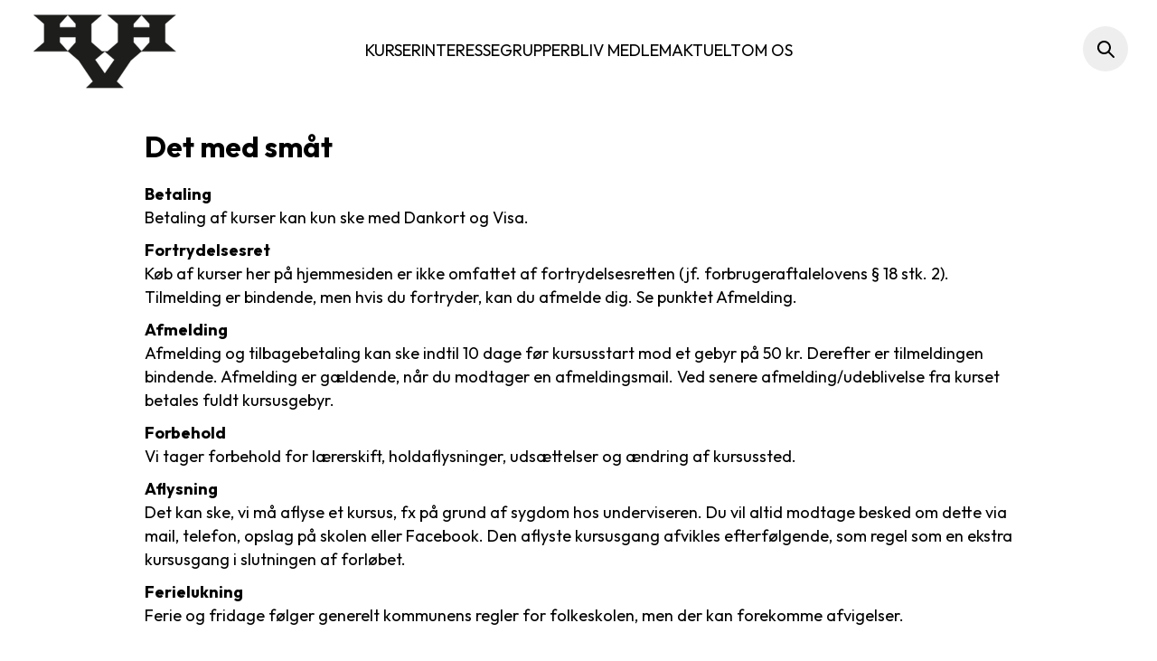

--- FILE ---
content_type: text/html; charset=utf-8
request_url: https://holboherredsvaeverforening.dk/det-med-smaat
body_size: 45302
content:

<script>
	const icons = {
		search: { default: 'fa-solid fa-magnifying-glass', icon: '&lt;svg xmlns=&quot;http://www.w3.org/2000/svg&quot; xmlns:xlink=&quot;http://www.w3.org/1999/xlink&quot; width=&quot;32&quot; height=&quot;32&quot; viewBox=&quot;0 0 32 32&quot;&gt;&#xD;&#xA;  &lt;defs&gt;&#xD;&#xA;    &lt;clipPath id=&quot;clip-ic-wireframe-search&quot;&gt;&#xD;&#xA;      &lt;rect width=&quot;32&quot; height=&quot;32&quot; /&gt;&#xD;&#xA;    &lt;/clipPath&gt;&#xD;&#xA;  &lt;/defs&gt;&#xD;&#xA;  &lt;g id=&quot;ic-wireframe-search&quot; clip-path=&quot;url(#clip-ic-wireframe-search)&quot;&gt;&#xD;&#xA;    &lt;path id=&quot;Path_1&quot; data-name=&quot;Path 1&quot; d=&quot;M18.707,17.293l-5-5a.977.977,0,0,0-.3-.2A7.524,7.524,0,1,0,12.1,13.413a1,1,0,0,0,.195.294l5,5a1,1,0,0,0,1.415-1.414M7.5,13A5.5,5.5,0,1,1,13,7.5,5.506,5.506,0,0,1,7.5,13&quot; transform=&quot;translate(7 7)&quot; fill=&quot;#231f20&quot; /&gt;&#xD;&#xA;  &lt;/g&gt;&#xD;&#xA;&lt;/svg&gt;' },
		burger: { default: 'fa-solid fa-bars', icon: "&lt;svg xmlns=&quot;http://www.w3.org/2000/svg&quot; xmlns:xlink=&quot;http://www.w3.org/1999/xlink&quot; width=&quot;32&quot; height=&quot;32&quot; viewBox=&quot;0 0 32 32&quot;&gt;&#xD;&#xA;  &lt;defs&gt;&#xD;&#xA;    &lt;clipPath id=&quot;clip-ic-wireframe-menu&quot;&gt;&#xD;&#xA;      &lt;rect width=&quot;32&quot; height=&quot;32&quot; /&gt;&#xD;&#xA;    &lt;/clipPath&gt;&#xD;&#xA;  &lt;/defs&gt;&#xD;&#xA;  &lt;g id=&quot;ic-wireframe-menu&quot; clip-path=&quot;url(#clip-ic-wireframe-menu)&quot;&gt;&#xD;&#xA;    &lt;g id=&quot;Group_1&quot; data-name=&quot;Group 1&quot;&gt;&#xD;&#xA;      &lt;path id=&quot;Path_2&quot; data-name=&quot;Path 2&quot; d=&quot;M1,2H16a1,1,0,0,0,0-2H1A1,1,0,0,0,1,2&quot; transform=&quot;translate(8 9)&quot; /&gt;&#xD;&#xA;      &lt;path id=&quot;Path_3&quot; data-name=&quot;Path 3&quot; d=&quot;M16,6H1A1,1,0,0,0,1,8H16a1,1,0,0,0,0-2&quot; transform=&quot;translate(8 9)&quot; /&gt;&#xD;&#xA;      &lt;path id=&quot;Path_4&quot; data-name=&quot;Path 4&quot; d=&quot;M16,12H1a1,1,0,0,0,0,2H16a1,1,0,0,0,0-2&quot; transform=&quot;translate(8 9)&quot; /&gt;&#xD;&#xA;    &lt;/g&gt;&#xD;&#xA;  &lt;/g&gt;&#xD;&#xA;&lt;/svg&gt;" },
		facebook: { default: 'fa-brands fa-facebook', icon: '&lt;svg xmlns=&quot;http://www.w3.org/2000/svg&quot; xmlns:xlink=&quot;http://www.w3.org/1999/xlink&quot; width=&quot;32&quot; height=&quot;32&quot; viewBox=&quot;0 0 32 32&quot;&gt;&#xD;&#xA;  &lt;defs&gt;&#xD;&#xA;    &lt;clipPath id=&quot;clip-ic-wireframe-facebook&quot;&gt;&#xD;&#xA;      &lt;rect width=&quot;32&quot; height=&quot;32&quot; /&gt;&#xD;&#xA;    &lt;/clipPath&gt;&#xD;&#xA;  &lt;/defs&gt;&#xD;&#xA;  &lt;g id=&quot;ic-wireframe-facebook&quot; clip-path=&quot;url(#clip-ic-wireframe-facebook)&quot;&gt;&#xD;&#xA;    &lt;path id=&quot;Path_210&quot; data-name=&quot;Path 210&quot; d=&quot;M25.2,108.1l.377-2.924h-2.9v-1.87c0-.847.237-1.424,1.45-1.424h1.543V99.272a20.712,20.712,0,0,0-2.255-.115,3.523,3.523,0,0,0-3.761,3.866v2.156H17.14V108.1h2.525v6.529h3.019V108.1Z&quot; transform=&quot;translate(-5.14 -91.156)&quot; /&gt;&#xD;&#xA;  &lt;/g&gt;&#xD;&#xA;&lt;/svg&gt;' },
		linkedin: { default: 'fa-brands fa-linkedin', icon: '&lt;svg xmlns=&quot;http://www.w3.org/2000/svg&quot; xmlns:xlink=&quot;http://www.w3.org/1999/xlink&quot; width=&quot;32&quot; height=&quot;32&quot; viewBox=&quot;0 0 32 32&quot;&gt;&#xD;&#xA;  &lt;defs&gt;&#xD;&#xA;    &lt;clipPath id=&quot;clip-ic-wireframe-linkedin&quot;&gt;&#xD;&#xA;      &lt;rect width=&quot;32&quot; height=&quot;32&quot; /&gt;&#xD;&#xA;    &lt;/clipPath&gt;&#xD;&#xA;  &lt;/defs&gt;&#xD;&#xA;  &lt;g id=&quot;ic-wireframe-linkedin&quot; clip-path=&quot;url(#clip-ic-wireframe-linkedin)&quot;&gt;&#xD;&#xA;    &lt;g id=&quot;group-7492&quot; transform=&quot;translate(8.999 8.999)&quot;&gt;&#xD;&#xA;      &lt;path id=&quot;Path_215&quot; data-name=&quot;Path 215&quot; d=&quot;M15.3,189.41h2.765V198.3H15.3Zm1.383-4.421a1.6,1.6,0,1,1-1.6,1.6,1.6,1.6,0,0,1,1.6-1.6&quot; transform=&quot;translate(-15.08 -184.989)&quot; /&gt;&#xD;&#xA;      &lt;path id=&quot;Path_216&quot; data-name=&quot;Path 216&quot; d=&quot;M34.273,202.3h2.651v1.216h.038a2.9,2.9,0,0,1,2.615-1.437c2.8,0,3.317,1.841,3.317,4.236v4.878H40.131v-4.325c0-1.029-.018-2.359-1.437-2.359-1.438,0-1.658,1.125-1.658,2.285v4.4H34.273Z&quot; transform=&quot;translate(-29.555 -197.879)&quot; /&gt;&#xD;&#xA;    &lt;/g&gt;&#xD;&#xA;  &lt;/g&gt;&#xD;&#xA;&lt;/svg&gt;' },
		instagram: { default: 'fa-brands fa-instagram', icon: '&lt;svg xmlns=&quot;http://www.w3.org/2000/svg&quot; xmlns:xlink=&quot;http://www.w3.org/1999/xlink&quot; width=&quot;32&quot; height=&quot;32&quot; viewBox=&quot;0 0 32 32&quot;&gt;&#xD;&#xA;  &lt;defs&gt;&#xD;&#xA;    &lt;clipPath id=&quot;clip-ic-wireframe-instagram&quot;&gt;&#xD;&#xA;      &lt;rect width=&quot;32&quot; height=&quot;32&quot; /&gt;&#xD;&#xA;    &lt;/clipPath&gt;&#xD;&#xA;  &lt;/defs&gt;&#xD;&#xA;  &lt;g id=&quot;ic-wireframe-instagram&quot; clip-path=&quot;url(#clip-ic-wireframe-instagram)&quot;&gt;&#xD;&#xA;    &lt;g id=&quot;ic-wireframe-instagram-2&quot; data-name=&quot;ic-wireframe-instagram&quot; transform=&quot;translate(7 7)&quot;&gt;&#xD;&#xA;      &lt;path id=&quot;Path_211&quot; data-name=&quot;Path 211&quot; d=&quot;M24.017,0H16.567a5.087,5.087,0,0,0-5.088,5.087v7.45a5.087,5.087,0,0,0,5.088,5.087h7.451A5.087,5.087,0,0,0,29.1,12.538V5.087A5.087,5.087,0,0,0,24.017,0m3.464,12.669A3.377,3.377,0,0,1,24.1,16.046H16.479A3.377,3.377,0,0,1,13.1,12.669V5.044a3.377,3.377,0,0,1,3.377-3.377H24.1a3.377,3.377,0,0,1,3.377,3.377Z&quot; transform=&quot;translate(-11.479 0)&quot; /&gt;&#xD;&#xA;      &lt;path id=&quot;Path_212&quot; data-name=&quot;Path 212&quot; d=&quot;M30.837,14.937A4.573,4.573,0,1,0,35.41,19.51a4.573,4.573,0,0,0-4.573-4.573m0,7.537A2.964,2.964,0,1,1,33.8,19.51a2.964,2.964,0,0,1-2.965,2.964&quot; transform=&quot;translate(-22.024 -10.654)&quot; /&gt;&#xD;&#xA;      &lt;path id=&quot;Path_213&quot; data-name=&quot;Path 213&quot; d=&quot;M56.043,10.615a1.065,1.065,0,1,0,1.065,1.065,1.065,1.065,0,0,0-1.065-1.065&quot; transform=&quot;translate(-42.504 -7.571)&quot; /&gt;&#xD;&#xA;    &lt;/g&gt;&#xD;&#xA;  &lt;/g&gt;&#xD;&#xA;&lt;/svg&gt;' },
		youtube: { default: 'fa-brands fa-youtube', icon: '&lt;svg xmlns=&quot;http://www.w3.org/2000/svg&quot; xmlns:xlink=&quot;http://www.w3.org/1999/xlink&quot; width=&quot;32&quot; height=&quot;32&quot; viewBox=&quot;0 0 32 32&quot;&gt;&#xD;&#xA;  &lt;defs&gt;&#xD;&#xA;    &lt;clipPath id=&quot;clip-ic-wireframe-youtube&quot;&gt;&#xD;&#xA;      &lt;rect width=&quot;32&quot; height=&quot;32&quot; /&gt;&#xD;&#xA;    &lt;/clipPath&gt;&#xD;&#xA;  &lt;/defs&gt;&#xD;&#xA;  &lt;g id=&quot;ic-wireframe-youtube&quot; clip-path=&quot;url(#clip-ic-wireframe-youtube)&quot;&gt;&#xD;&#xA;    &lt;path id=&quot;ic-fo-youtube&quot; d=&quot;M15.286,286.634H3.239C.935,286.634,0,288.5,0,290.8v4.411c0,2.3,1.034,4.171,3.337,4.171H15.189c2.3,0,3.091-1.867,3.091-4.171V290.8c0-2.3-.69-4.171-2.994-4.171m-7.825,8.878v-5l4.793,2.5Z&quot; transform=&quot;translate(7 -276.633)&quot; /&gt;&#xD;&#xA;  &lt;/g&gt;&#xD;&#xA;&lt;/svg&gt;' },
		cycles: { default: 'fa-solid fa-rotate-right', icon: '&lt;svg xmlns=&quot;http://www.w3.org/2000/svg&quot; xmlns:xlink=&quot;http://www.w3.org/1999/xlink&quot; width=&quot;32&quot; height=&quot;32&quot; viewBox=&quot;0 0 32 32&quot;&gt;&#xD;&#xA;  &lt;defs&gt;&#xD;&#xA;    &lt;clipPath id=&quot;clip-ic-wireframe-refresh&quot;&gt;&#xD;&#xA;      &lt;rect width=&quot;32&quot; height=&quot;32&quot; /&gt;&#xD;&#xA;    &lt;/clipPath&gt;&#xD;&#xA;  &lt;/defs&gt;&#xD;&#xA;  &lt;g id=&quot;ic-wireframe-refresh&quot; clip-path=&quot;url(#clip-ic-wireframe-refresh)&quot;&gt;&#xD;&#xA;    &lt;g id=&quot;ic-wireframe-refresh-2&quot; data-name=&quot;ic-wireframe-refresh&quot; transform=&quot;translate(-1118.5 -618.5)&quot;&gt;&#xD;&#xA;      &lt;path id=&quot;Line_23&quot; data-name=&quot;Line 23&quot; d=&quot;M0,4.478a1,1,0,0,1-1-1V0A1,1,0,0,1,0-1,1,1,0,0,1,1,0V3.478A1,1,0,0,1,0,4.478Z&quot; transform=&quot;translate(1127.891 626.5)&quot; /&gt;&#xD;&#xA;      &lt;path id=&quot;Line_24&quot; data-name=&quot;Line 24&quot; d=&quot;M3.478,1H0A1,1,0,0,1-1,0,1,1,0,0,1,0-1H3.478a1,1,0,0,1,1,1A1,1,0,0,1,3.478,1Z&quot; transform=&quot;translate(1127.891 629.978)&quot; /&gt;&#xD;&#xA;      &lt;path id=&quot;Path_7&quot; data-name=&quot;Path 7&quot; d=&quot;M8.5,17.5a9.011,9.011,0,0,1-9-9,1,1,0,0,1,2,0A7.011,7.011,0,1,0,2.73,4.544,1,1,0,1,1,1.08,3.413,9,9,0,1,1,8.5,17.5Z&quot; transform=&quot;translate(1126 626)&quot; /&gt;&#xD;&#xA;    &lt;/g&gt;&#xD;&#xA;  &lt;/g&gt;&#xD;&#xA;&lt;/svg&gt;' },
		chat: { default: 'fa-solid fa-comments', icon: '&lt;svg xmlns=&quot;http://www.w3.org/2000/svg&quot; xmlns:xlink=&quot;http://www.w3.org/1999/xlink&quot; width=&quot;32&quot; height=&quot;32&quot; viewBox=&quot;0 0 32 32&quot;&gt;&#xD;&#xA;  &lt;defs&gt;&#xD;&#xA;    &lt;clipPath id=&quot;clip-ic-wireframe-chat&quot;&gt;&#xD;&#xA;      &lt;rect width=&quot;32&quot; height=&quot;32&quot; /&gt;&#xD;&#xA;    &lt;/clipPath&gt;&#xD;&#xA;  &lt;/defs&gt;&#xD;&#xA;  &lt;g id=&quot;ic-wireframe-chat&quot; clip-path=&quot;url(#clip-ic-wireframe-chat)&quot;&gt;&#xD;&#xA;    &lt;g id=&quot;Group_7958&quot; data-name=&quot;Group 7958&quot; transform=&quot;translate(22464.84 23192.789)&quot;&gt;&#xD;&#xA;      &lt;path id=&quot;Path_23917&quot; data-name=&quot;Path 23917&quot; d=&quot;M44.836,10.775a5.826,5.826,0,0,0,.439-2.234,5.91,5.91,0,0,0-4.248-5.653.716.716,0,1,0-.4,1.374,4.473,4.473,0,0,1,3.215,4.279,4.415,4.415,0,0,1-.4,1.852.715.715,0,0,0-.053.43l.374,1.99-1.913-.36a.713.713,0,0,0-.454.065,4.462,4.462,0,0,1-4.31-.166.715.715,0,1,0-.749,1.218l.008.005a5.894,5.894,0,0,0,5.471.327l2.711.51a.715.715,0,0,0,.835-.57.738.738,0,0,0,0-.265v0Z&quot; transform=&quot;translate(-22485 -23184)&quot; /&gt;&#xD;&#xA;      &lt;path id=&quot;Path_23918&quot; data-name=&quot;Path 23918&quot; d=&quot;M38.588,7.04c.006-.03.008-.061.014-.091a5.825,5.825,0,0,0,.1-.989c0-.026.008-.052.008-.078l.006,0A5.884,5.884,0,0,0,30.387.53a.709.709,0,0,0-.216.146A5.6,5.6,0,0,0,27.4,3.641c-.006.012-.016.019-.021.031l-.008.019c-.01.025-.016.051-.026.076s-.022.047-.031.072a.358.358,0,0,0-.009.045,5.894,5.894,0,0,0,.166,4.426l-.51,2.711v.017a.147.147,0,0,1-.006.046c-.006.015,0,.02,0,.03v.108a.135.135,0,0,0,.006.046c.006.015,0,.011,0,.017v.007a.119.119,0,0,0,.009.036c0,.012.005.02.008.03l.01.03a.13.13,0,0,0,.013.036l.01.023c.006.013.012.026.019.039l.01.018c.008.014.016.027.025.04l.01.015q.013.019.03.039l.011.014.034.038.011.011c.015.015.031.029.047.043l.024.018.028.021.028.018.027.016.029.015.032.015.027.011.041.014.021.007.059.014h.009a.71.71,0,0,0,.26,0l2.8-.527a5.863,5.863,0,0,0,4.483-.011l.015.014a5.878,5.878,0,0,0,3.5-4.289m-5.759,3.3a4.42,4.42,0,0,1-1.853-.4.715.715,0,0,0-.43-.053l-1.99.374.36-1.913a.713.713,0,0,0-.065-.454,4.449,4.449,0,1,1,8.144-.438c-.01.028-.027.052-.038.078a4.42,4.42,0,0,1-.36.718c-.075.12-.17.228-.257.341s-.184.247-.29.36a4.361,4.361,0,0,1-.411.366c-.083.069-.164.142-.252.2a4.482,4.482,0,0,1-.588.344c-.061.03-.121.064-.184.092a4.451,4.451,0,0,1-1.786.381&quot; transform=&quot;translate(-22485 -23184)&quot; /&gt;&#xD;&#xA;    &lt;/g&gt;&#xD;&#xA;  &lt;/g&gt;&#xD;&#xA;&lt;/svg&gt;' },
		clock: { default: 'fa-regular fa-clock', icon: '&lt;svg xmlns=&quot;http://www.w3.org/2000/svg&quot; xmlns:xlink=&quot;http://www.w3.org/1999/xlink&quot; width=&quot;32&quot; height=&quot;32&quot; viewBox=&quot;0 0 32 32&quot;&gt;&#xD;&#xA;  &lt;defs&gt;&#xD;&#xA;    &lt;clipPath id=&quot;clip-ic-wireframe-clock&quot;&gt;&#xD;&#xA;      &lt;rect width=&quot;32&quot; height=&quot;32&quot; /&gt;&#xD;&#xA;    &lt;/clipPath&gt;&#xD;&#xA;  &lt;/defs&gt;&#xD;&#xA;  &lt;g id=&quot;ic-wireframe-clock&quot; clip-path=&quot;url(#clip-ic-wireframe-clock)&quot;&gt;&#xD;&#xA;    &lt;g id=&quot;ic-wireframe-clock-2&quot; data-name=&quot;ic-wireframe-clock&quot; transform=&quot;translate(8 8)&quot;&gt;&#xD;&#xA;      &lt;path id=&quot;Ellipse_3&quot; data-name=&quot;Ellipse 3&quot; d=&quot;M8-1A9,9,0,1,1-1,8,9.011,9.011,0,0,1,8-1ZM8,15A7,7,0,1,0,1,8,7.009,7.009,0,0,0,8,15Z&quot; transform=&quot;translate(0)&quot; fill=&quot;#231f20&quot; /&gt;&#xD;&#xA;      &lt;path id=&quot;Path_3&quot; data-name=&quot;Path 3&quot; d=&quot;M459.287,1521.519a1,1,0,0,1-.68-.267l-2.948-2.737a1,1,0,0,1,1.361-1.466l2.144,1.99,3.542-4.6a1,1,0,0,1,1.585,1.219l-4.211,5.474a1,1,0,0,1-.709.387Q459.329,1521.519,459.287,1521.519Z&quot; transform=&quot;translate(-451.497 -1511.044)&quot; fill=&quot;#231f20&quot; /&gt;&#xD;&#xA;      &lt;path id=&quot;Line_18&quot; data-name=&quot;Line 18&quot; d=&quot;M0,2.263a1,1,0,0,1-1-1V0A1,1,0,0,1,0-1,1,1,0,0,1,1,0V1.263A1,1,0,0,1,0,2.263Z&quot; transform=&quot;translate(8.001)&quot; fill=&quot;#231f20&quot; /&gt;&#xD;&#xA;      &lt;path id=&quot;Line_19&quot; data-name=&quot;Line 19&quot; d=&quot;M1.263,1H0A1,1,0,0,1-1,0,1,1,0,0,1,0-1H1.263a1,1,0,0,1,1,1A1,1,0,0,1,1.263,1Z&quot; transform=&quot;translate(14.738 8.001)&quot; fill=&quot;#231f20&quot; /&gt;&#xD;&#xA;      &lt;path id=&quot;Line_20&quot; data-name=&quot;Line 20&quot; d=&quot;M0,2.263a1,1,0,0,1-1-1V0A1,1,0,0,1,0-1,1,1,0,0,1,1,0V1.263A1,1,0,0,1,0,2.263Z&quot; transform=&quot;translate(8.001 14.738)&quot; fill=&quot;#231f20&quot; /&gt;&#xD;&#xA;      &lt;path id=&quot;Line_21&quot; data-name=&quot;Line 21&quot; d=&quot;M1.263,1H0A1,1,0,0,1-1,0,1,1,0,0,1,0-1H1.263a1,1,0,0,1,1,1A1,1,0,0,1,1.263,1Z&quot; transform=&quot;translate(0 8.001)&quot; fill=&quot;#231f20&quot; /&gt;&#xD;&#xA;    &lt;/g&gt;&#xD;&#xA;  &lt;/g&gt;&#xD;&#xA;&lt;/svg&gt;' },
		hashtag: { default: 'fa-solid fa-hashtag', icon: '&lt;svg xmlns=&quot;http://www.w3.org/2000/svg&quot; xmlns:xlink=&quot;http://www.w3.org/1999/xlink&quot; width=&quot;32&quot; height=&quot;32&quot; viewBox=&quot;0 0 32 32&quot;&gt;&#xD;&#xA;  &lt;defs&gt;&#xD;&#xA;    &lt;clipPath id=&quot;clip-ic-wireframe-hashtag&quot;&gt;&#xD;&#xA;      &lt;rect width=&quot;32&quot; height=&quot;32&quot; /&gt;&#xD;&#xA;    &lt;/clipPath&gt;&#xD;&#xA;  &lt;/defs&gt;&#xD;&#xA;  &lt;g id=&quot;ic-wireframe-hashtag&quot; clip-path=&quot;url(#clip-ic-wireframe-hashtag)&quot;&gt;&#xD;&#xA;    &lt;g id=&quot;ic-wireframe-hashtag-2&quot; data-name=&quot;ic-wireframe-hashtag&quot; transform=&quot;translate(-7870.125 -1118.938)&quot;&gt;&#xD;&#xA;      &lt;path id=&quot;Path_21&quot; data-name=&quot;Path 21&quot; d=&quot;M7891.792,1137.875h-11.666a.75.75,0,0,1,0-1.5h11.666a.75.75,0,0,1,0,1.5Z&quot; transform=&quot;translate(0 -0.469)&quot; /&gt;&#xD;&#xA;      &lt;path id=&quot;Path_22&quot; data-name=&quot;Path 22&quot; d=&quot;M7891.792,1137.875h-11.666a.75.75,0,0,1,0-1.5h11.666a.75.75,0,0,1,0,1.5Z&quot; transform=&quot;translate(0 -4.24)&quot; /&gt;&#xD;&#xA;      &lt;path id=&quot;Path_24&quot; data-name=&quot;Path 24&quot; d=&quot;M11.667,1.693l-.061,0L-.06.748A.75.75,0,0,1-.748-.06.75.75,0,0,1,.06-.748L11.726.2a.75.75,0,0,1-.06,1.5Z&quot; transform=&quot;translate(7883.601 1140.604) rotate(-90)&quot; /&gt;&#xD;&#xA;      &lt;path id=&quot;Path_25&quot; data-name=&quot;Path 25&quot; d=&quot;M11.667,1.693l-.061,0L-.06.748A.75.75,0,0,1-.748-.06.75.75,0,0,1,.06-.748L11.726.2a.75.75,0,0,1-.06,1.5Z&quot; transform=&quot;translate(7887.372 1140.604) rotate(-90)&quot; /&gt;&#xD;&#xA;    &lt;/g&gt;&#xD;&#xA;  &lt;/g&gt;&#xD;&#xA;&lt;/svg&gt;' },
		calendar: { default: 'fa-regular fa-calendar-days', icon: '&lt;svg xmlns=&quot;http://www.w3.org/2000/svg&quot; xmlns:xlink=&quot;http://www.w3.org/1999/xlink&quot; width=&quot;32&quot; height=&quot;32&quot; viewBox=&quot;0 0 32 32&quot;&gt;&#xD;&#xA;  &lt;defs&gt;&#xD;&#xA;    &lt;clipPath id=&quot;clip-ic-wireframe-calendar&quot;&gt;&#xD;&#xA;      &lt;rect width=&quot;32&quot; height=&quot;32&quot; /&gt;&#xD;&#xA;    &lt;/clipPath&gt;&#xD;&#xA;  &lt;/defs&gt;&#xD;&#xA;  &lt;g id=&quot;ic-wireframe-calendar&quot; clip-path=&quot;url(#clip-ic-wireframe-calendar)&quot;&gt;&#xD;&#xA;    &lt;g id=&quot;ic-wireframe-calendar-2&quot; data-name=&quot;ic-wireframe-calendar&quot; transform=&quot;translate(8.001 7.999)&quot;&gt;&#xD;&#xA;      &lt;path id=&quot;Line_1&quot; data-name=&quot;Line 1&quot; transform=&quot;translate(5.83 7.881)&quot; fill=&quot;#231f20&quot; /&gt;&#xD;&#xA;      &lt;path id=&quot;Line_2&quot; data-name=&quot;Line 2&quot; transform=&quot;translate(5.83 7.881)&quot; fill=&quot;#231f20&quot; /&gt;&#xD;&#xA;      &lt;path id=&quot;Line_3&quot; data-name=&quot;Line 3&quot; transform=&quot;translate(8.421 7.881)&quot; fill=&quot;#231f20&quot; /&gt;&#xD;&#xA;      &lt;path id=&quot;Line_4&quot; data-name=&quot;Line 4&quot; transform=&quot;translate(11.228 7.881)&quot; fill=&quot;#231f20&quot; /&gt;&#xD;&#xA;      &lt;path id=&quot;Line_5&quot; data-name=&quot;Line 5&quot; transform=&quot;translate(13.819 7.881)&quot; fill=&quot;#231f20&quot; /&gt;&#xD;&#xA;      &lt;path id=&quot;Line_6&quot; data-name=&quot;Line 6&quot; transform=&quot;translate(3.023 10.256)&quot; fill=&quot;#231f20&quot; /&gt;&#xD;&#xA;      &lt;path id=&quot;Line_7&quot; data-name=&quot;Line 7&quot; transform=&quot;translate(5.83 10.256)&quot; fill=&quot;#231f20&quot; /&gt;&#xD;&#xA;      &lt;path id=&quot;Line_8&quot; data-name=&quot;Line 8&quot; transform=&quot;translate(8.421 10.256)&quot; fill=&quot;#231f20&quot; /&gt;&#xD;&#xA;      &lt;path id=&quot;Line_9&quot; data-name=&quot;Line 9&quot; transform=&quot;translate(11.228 10.256)&quot; fill=&quot;#231f20&quot; /&gt;&#xD;&#xA;      &lt;path id=&quot;Line_10&quot; data-name=&quot;Line 10&quot; transform=&quot;translate(13.819 10.256)&quot; fill=&quot;#231f20&quot; /&gt;&#xD;&#xA;      &lt;path id=&quot;Line_11&quot; data-name=&quot;Line 11&quot; transform=&quot;translate(3.023 12.632)&quot; fill=&quot;#231f20&quot; /&gt;&#xD;&#xA;      &lt;path id=&quot;Line_12&quot; data-name=&quot;Line 12&quot; transform=&quot;translate(5.83 12.632)&quot; fill=&quot;#231f20&quot; /&gt;&#xD;&#xA;      &lt;path id=&quot;Line_13&quot; data-name=&quot;Line 13&quot; transform=&quot;translate(8.421 12.632)&quot; fill=&quot;#231f20&quot; /&gt;&#xD;&#xA;      &lt;path id=&quot;Line_14&quot; data-name=&quot;Line 14&quot; transform=&quot;translate(11.228 12.632)&quot; fill=&quot;#231f20&quot; /&gt;&#xD;&#xA;      &lt;path id=&quot;Rectangle_2&quot; data-name=&quot;Rectangle 2&quot; d=&quot;M0-1H16.842a1,1,0,0,1,1,1V13.6a1,1,0,0,1-1,1H0a1,1,0,0,1-1-1V0A1,1,0,0,1,0-1ZM15.842,1H1V12.6H15.842Z&quot; transform=&quot;translate(0 1.727)&quot; fill=&quot;#231f20&quot; /&gt;&#xD;&#xA;      &lt;path id=&quot;Line_15&quot; data-name=&quot;Line 15&quot; d=&quot;M16.842,1H0A1,1,0,0,1-1,0,1,1,0,0,1,0-1H16.842a1,1,0,0,1,1,1A1,1,0,0,1,16.842,1Z&quot; transform=&quot;translate(0 5.398)&quot; fill=&quot;#231f20&quot; /&gt;&#xD;&#xA;      &lt;path id=&quot;Line_16&quot; data-name=&quot;Line 16&quot; d=&quot;M0,4.239a1,1,0,0,1-1-1V0A1,1,0,0,1,0-1,1,1,0,0,1,1,0V3.239A1,1,0,0,1,0,4.239Z&quot; transform=&quot;translate(13.819 0)&quot; fill=&quot;#231f20&quot; /&gt;&#xD;&#xA;      &lt;path id=&quot;Line_17&quot; data-name=&quot;Line 17&quot; d=&quot;M0,4.239a1,1,0,0,1-1-1V0A1,1,0,0,1,0-1,1,1,0,0,1,1,0V3.239A1,1,0,0,1,0,4.239Z&quot; transform=&quot;translate(3.023 0)&quot; fill=&quot;#231f20&quot; /&gt;&#xD;&#xA;    &lt;/g&gt;&#xD;&#xA;  &lt;/g&gt;&#xD;&#xA;&lt;/svg&gt;' },
		mapmarker: { default: 'fa-solid fa-location-pin', icon: '&lt;svg xmlns=&quot;http://www.w3.org/2000/svg&quot; xmlns:xlink=&quot;http://www.w3.org/1999/xlink&quot; width=&quot;32&quot; height=&quot;32&quot; viewBox=&quot;0 0 32 32&quot;&gt;&#xD;&#xA;  &lt;defs&gt;&#xD;&#xA;    &lt;clipPath id=&quot;clip-ic-wireframe-location&quot;&gt;&#xD;&#xA;      &lt;rect width=&quot;32&quot; height=&quot;32&quot; /&gt;&#xD;&#xA;    &lt;/clipPath&gt;&#xD;&#xA;  &lt;/defs&gt;&#xD;&#xA;  &lt;g id=&quot;ic-wireframe-location&quot; clip-path=&quot;url(#clip-ic-wireframe-location)&quot;&gt;&#xD;&#xA;    &lt;g id=&quot;ic-wireframe-location-2&quot; data-name=&quot;ic-wireframe-location&quot; transform=&quot;translate(10 7)&quot;&gt;&#xD;&#xA;      &lt;path id=&quot;Path_1&quot; data-name=&quot;Path 1&quot; d=&quot;M9.107,21.238a1,1,0,0,1-.828-.439c-.154-.228-3.8-5.6-5.151-7.846A7.376,7.376,0,0,1,2,9.11,7.115,7.115,0,0,1,9.1,2h0a7.115,7.115,0,0,1,7.1,7.106,7.374,7.374,0,0,1-1.128,3.843C13.729,15.2,10.089,20.571,9.934,20.8A1,1,0,0,1,9.107,21.238ZM9.106,4A5.112,5.112,0,0,0,4,9.11a5.408,5.408,0,0,0,.84,2.809c.939,1.555,3.081,4.765,4.266,6.529,1.185-1.765,3.326-4.975,4.265-6.529a5.406,5.406,0,0,0,.84-2.809A5.112,5.112,0,0,0,9.106,4Z&quot; transform=&quot;translate(-3 -3.004)&quot; fill=&quot;#231f20&quot; /&gt;&#xD;&#xA;      &lt;path id=&quot;Ellipse_1&quot; data-name=&quot;Ellipse 1&quot; d=&quot;M2.737-1A3.737,3.737,0,1,1-1,2.737,3.741,3.741,0,0,1,2.737-1Zm0,5.474A1.737,1.737,0,1,0,1,2.737,1.739,1.739,0,0,0,2.737,4.474Z&quot; transform=&quot;translate(3.369 3.353)&quot; fill=&quot;#231f20&quot; /&gt;&#xD;&#xA;    &lt;/g&gt;&#xD;&#xA;  &lt;/g&gt;&#xD;&#xA;&lt;/svg&gt;' },
		phone: { default: 'fa-solid fa-phone', icon: '&lt;svg xmlns=&quot;http://www.w3.org/2000/svg&quot; xmlns:xlink=&quot;http://www.w3.org/1999/xlink&quot; width=&quot;32&quot; height=&quot;32&quot; viewBox=&quot;0 0 32 32&quot;&gt;&#xD;&#xA;  &lt;defs&gt;&#xD;&#xA;    &lt;clipPath id=&quot;clip-ic-wireframe-phone&quot;&gt;&#xD;&#xA;      &lt;rect width=&quot;32&quot; height=&quot;32&quot; /&gt;&#xD;&#xA;    &lt;/clipPath&gt;&#xD;&#xA;  &lt;/defs&gt;&#xD;&#xA;  &lt;g id=&quot;ic-wireframe-phone&quot; clip-path=&quot;url(#clip-ic-wireframe-phone)&quot;&gt;&#xD;&#xA;    &lt;path id=&quot;ic-wireframe-phone-2&quot; data-name=&quot;ic-wireframe-phone&quot; d=&quot;M4.978,1480.582a1,1,0,0,1,.707.293l3.663,3.663a1,1,0,0,1,0,1.414l-1.63,1.63.024.091a6.978,6.978,0,0,0,5.062,5.017l1.642-1.642a1,1,0,0,1,1.414,0l3.866,3.866a1,1,0,0,1,0,1.414l-1.131,1.131a3.806,3.806,0,0,1-2.709,1.122c-.079,0-.16,0-.239-.007l-.194-.012A14.358,14.358,0,0,1,2,1484.915a3.839,3.839,0,0,1,1.118-2.891l1.149-1.149A1,1,0,0,1,4.978,1480.582Zm2.248,4.663L4.978,1483l-.442.442A1.835,1.835,0,0,0,4,1484.82a12.358,12.358,0,0,0,11.574,11.747l.194.012q.059,0,.116,0a1.819,1.819,0,0,0,1.294-.536l.424-.424-2.452-2.452-1.026,1.026a1.77,1.77,0,0,1-1.649.473,8.978,8.978,0,0,1-6.672-6.495l-.057-.219a1.775,1.775,0,0,1,.462-1.695Z&quot; transform=&quot;translate(4.499 -1473.082)&quot; fill=&quot;#231f20&quot; /&gt;&#xD;&#xA;  &lt;/g&gt;&#xD;&#xA;&lt;/svg&gt;' },
		mail: { default: 'fa-solid fa-envelope', icon: '&lt;svg xmlns=&quot;http://www.w3.org/2000/svg&quot; xmlns:xlink=&quot;http://www.w3.org/1999/xlink&quot; width=&quot;32&quot; height=&quot;32&quot; viewBox=&quot;0 0 32 32&quot;&gt;&#xD;&#xA;  &lt;defs&gt;&#xD;&#xA;    &lt;clipPath id=&quot;clip-ic-wireframe-mail&quot;&gt;&#xD;&#xA;      &lt;rect width=&quot;32&quot; height=&quot;32&quot; /&gt;&#xD;&#xA;    &lt;/clipPath&gt;&#xD;&#xA;  &lt;/defs&gt;&#xD;&#xA;  &lt;g id=&quot;ic-wireframe-mail&quot; clip-path=&quot;url(#clip-ic-wireframe-mail)&quot;&gt;&#xD;&#xA;    &lt;g id=&quot;ic-wireframe-mail-2&quot; data-name=&quot;ic-wireframe-mail&quot; transform=&quot;translate(8 10)&quot;&gt;&#xD;&#xA;      &lt;path id=&quot;Rectangle_589&quot; data-name=&quot;Rectangle 589&quot; d=&quot;M0-1H16.9a1,1,0,0,1,1,1V12.07a1,1,0,0,1-1,1H0a1,1,0,0,1-1-1V0A1,1,0,0,1,0-1ZM15.9,1H1V11.07H15.9Z&quot; transform=&quot;translate(0)&quot; fill=&quot;#231f20&quot; /&gt;&#xD;&#xA;      &lt;path id=&quot;Path_217&quot; data-name=&quot;Path 217&quot; d=&quot;M441.91,11.727a1,1,0,0,1-.675-.262L432.786,3.74a1,1,0,1,1,1.35-1.476l7.774,7.108,7.774-7.108a1,1,0,1,1,1.35,1.476l-8.449,7.725A1,1,0,0,1,441.91,11.727Z&quot; transform=&quot;translate(-433.46 -3.002)&quot; fill=&quot;#231f20&quot; /&gt;&#xD;&#xA;      &lt;path id=&quot;Line_133&quot; data-name=&quot;Line 133&quot; d=&quot;M0,7.518a1,1,0,0,1-.672-.259A1,1,0,0,1-.741,5.846L5.174-.672A1,1,0,0,1,6.586-.741,1,1,0,0,1,6.655.672L.741,7.19A1,1,0,0,1,0,7.518Z&quot; transform=&quot;translate(0 5.552)&quot; fill=&quot;#231f20&quot; /&gt;&#xD;&#xA;      &lt;path id=&quot;Line_134&quot; data-name=&quot;Line 134&quot; d=&quot;M5.915,7.518a1,1,0,0,1-.741-.328L-.741.672A1,1,0,0,1-.672-.741,1,1,0,0,1,.741-.672L6.655,5.846a1,1,0,0,1-.74,1.672Z&quot; transform=&quot;translate(10.984 5.552)&quot; fill=&quot;#231f20&quot; /&gt;&#xD;&#xA;    &lt;/g&gt;&#xD;&#xA;  &lt;/g&gt;&#xD;&#xA;&lt;/svg&gt;' },
		close: { default: 'fa-solid fa-times', icon: "&lt;svg xmlns=&quot;http://www.w3.org/2000/svg&quot; xmlns:xlink=&quot;http://www.w3.org/1999/xlink&quot; width=&quot;32&quot; height=&quot;32&quot; viewBox=&quot;0 0 32 32&quot;&gt;&#xD;&#xA;  &lt;defs&gt;&#xD;&#xA;    &lt;clipPath id=&quot;clip-ic-wireframe-cancel&quot;&gt;&#xD;&#xA;      &lt;rect width=&quot;32&quot; height=&quot;32&quot; /&gt;&#xD;&#xA;    &lt;/clipPath&gt;&#xD;&#xA;  &lt;/defs&gt;&#xD;&#xA;  &lt;g id=&quot;ic-wireframe-cancel&quot; clip-path=&quot;url(#clip-ic-wireframe-cancel)&quot;&gt;&#xD;&#xA;    &lt;g id=&quot;ic-wireframe-cancel-2&quot; data-name=&quot;ic-wireframe-cancel&quot; transform=&quot;translate(-211 -13)&quot;&gt;&#xD;&#xA;      &lt;path id=&quot;Path_3&quot; data-name=&quot;Path 3&quot; d=&quot;M368.5,35a1,1,0,0,1-.707-1.707L373.086,28l-5.293-5.293a1,1,0,0,1,1.414-1.414L375.914,28l-6.707,6.707A1,1,0,0,1,368.5,35Z&quot; transform=&quot;translate(601.5 57) rotate(180)&quot; /&gt;&#xD;&#xA;      &lt;path id=&quot;Path_4&quot; data-name=&quot;Path 4&quot; d=&quot;M368.5,35a1,1,0,0,1-.707-1.707L373.086,28l-5.293-5.293a1,1,0,0,1,1.414-1.414L375.914,28l-6.707,6.707A1,1,0,0,1,368.5,35Z&quot; transform=&quot;translate(-147.5 1)&quot; /&gt;&#xD;&#xA;    &lt;/g&gt;&#xD;&#xA;  &lt;/g&gt;&#xD;&#xA;&lt;/svg&gt;" },
		atsign: { default: 'fa-solid fa-at', icon: '&lt;svg xmlns=&quot;http://www.w3.org/2000/svg&quot; xmlns:xlink=&quot;http://www.w3.org/1999/xlink&quot; width=&quot;32&quot; height=&quot;32&quot; viewBox=&quot;0 0 32 32&quot;&gt;&#xD;&#xA;  &lt;defs&gt;&#xD;&#xA;    &lt;clipPath id=&quot;clip-ic-wireframe-at&quot;&gt;&#xD;&#xA;      &lt;rect width=&quot;32&quot; height=&quot;32&quot; /&gt;&#xD;&#xA;    &lt;/clipPath&gt;&#xD;&#xA;  &lt;/defs&gt;&#xD;&#xA;  &lt;g id=&quot;ic-wireframe-at&quot; clip-path=&quot;url(#clip-ic-wireframe-at)&quot;&gt;&#xD;&#xA;    &lt;path id=&quot;Path_23919&quot; data-name=&quot;Path 23919&quot; d=&quot;M15.375,8.273a8.038,8.038,0,0,0-2.71-3.4c-.019-.016-.03-.038-.05-.052-.04-.029-.082-.051-.124-.078l-.014-.009c-.211-.143-.425-.277-.645-.4l-.007,0C11.6,4.208,11.373,4.1,11.141,4l-.009,0c-.033-.014-.067-.024-.1-.037-.206-.085-.413-.165-.624-.231-.082-.026-.166-.044-.247-.067-.17-.048-.338-.1-.509-.132-.106-.022-.213-.036-.321-.054-.151-.025-.3-.053-.452-.069-.112-.012-.225-.016-.338-.023-.149-.01-.3-.022-.451-.023-.023,0-.046,0-.069,0H8c-.044,0-.087.009-.13.009a7.821,7.821,0,0,0-.893.066c-.075.009-.151.016-.226.028a7.864,7.864,0,0,0-.982.219c-.03.009-.06.011-.09.02s-.026.017-.041.023A7.946,7.946,0,0,0,1.468,6.734l0,0A8.157,8.157,0,0,0,.9,7.684c-.035.069-.069.137-.1.207a7.949,7.949,0,0,0-.67,2.092c-.011.066-.024.131-.033.2A8.239,8.239,0,0,0,0,11.264c0,.015,0,.029,0,.044v.046c0,.079.01.158.013.237,0,.161.01.322.024.483.012.136.032.272.052.408s.038.255.062.382c.028.145.06.288.1.431.03.121.064.241.1.361.043.138.085.275.134.41s.1.264.158.394c.036.085.063.173.1.257.006.011.016.018.022.029a7.98,7.98,0,0,0,7.194,4.6H8a7.929,7.929,0,0,0,3.363-.74.812.812,0,0,0-.684-1.472h0A6.332,6.332,0,0,1,8,17.729H7.964a6.375,6.375,0,0,1-5.809-3.836c-.039-.088-.073-.177-.106-.266-.046-.116-.089-.232-.127-.351-.026-.085-.048-.17-.071-.256-.034-.126-.069-.253-.1-.383-.015-.078-.024-.157-.037-.235-.023-.139-.049-.277-.062-.418-.007-.076-.007-.152-.013-.228-.008-.147-.02-.292-.018-.441a6.256,6.256,0,0,1,.073-.888l.024-.16a6.342,6.342,0,0,1,.541-1.683c.021-.045.042-.089.064-.133a6.534,6.534,0,0,1,.447-.75A6.4,6.4,0,0,1,6.182,5.24a6.525,6.525,0,0,1,.776-.173c.073-.012.146-.023.219-.032a6.155,6.155,0,0,1,.755-.055c.032,0,.065,0,.1,0l.04,0a6.439,6.439,0,0,1,.8.065c.092.013.185.028.277.045a6.473,6.473,0,0,1,.671.159c.114.035.227.076.34.116q.247.09.489.2c.118.055.236.11.351.172.155.083.306.175.455.272a6.389,6.389,0,0,1,2.93,5.384V11.8a1.44,1.44,0,0,1-1.484,1.32,1.632,1.632,0,0,1-1.043-.409,1.2,1.2,0,0,1-.441-.863V11.5a.84.84,0,0,0-.007-.1v-.046a3.4,3.4,0,1,0-1,2.406c.033-.033.066-.068.1-.1a3.22,3.22,0,0,0,.275.273,3.26,3.26,0,0,0,2.114.811A3.061,3.061,0,0,0,16,11.893v-.5a8,8,0,0,0-.625-3.12M8,13.132a1.78,1.78,0,1,1,1.779-1.78A1.78,1.78,0,0,1,8,13.132&quot; transform=&quot;translate(8 4.648)&quot; /&gt;&#xD;&#xA;  &lt;/g&gt;&#xD;&#xA;&lt;/svg&gt;' },
		person: { default: 'fa-solid fa-user', icon: '&lt;svg xmlns=&quot;http://www.w3.org/2000/svg&quot; xmlns:xlink=&quot;http://www.w3.org/1999/xlink&quot; width=&quot;32&quot; height=&quot;32&quot; viewBox=&quot;0 0 32 32&quot;&gt;&#xD;&#xA;  &lt;defs&gt;&#xD;&#xA;    &lt;clipPath id=&quot;clip-ic-wireframe-person&quot;&gt;&#xD;&#xA;      &lt;rect width=&quot;32&quot; height=&quot;32&quot; /&gt;&#xD;&#xA;    &lt;/clipPath&gt;&#xD;&#xA;  &lt;/defs&gt;&#xD;&#xA;  &lt;g id=&quot;ic-wireframe-person&quot; clip-path=&quot;url(#clip-ic-wireframe-person)&quot;&gt;&#xD;&#xA;    &lt;g id=&quot;ic-wireframe-person-2&quot; data-name=&quot;ic-wireframe-person&quot; transform=&quot;translate(9 7.999)&quot;&gt;&#xD;&#xA;      &lt;path id=&quot;Ellipse_2&quot; data-name=&quot;Ellipse 2&quot; d=&quot;M4.737-1A5.737,5.737,0,1,1-1,4.737,5.744,5.744,0,0,1,4.737-1Zm0,9.474A3.737,3.737,0,1,0,1,4.737,3.741,3.741,0,0,0,4.737,8.474Z&quot; transform=&quot;translate(2.316)&quot; fill=&quot;#231f20&quot; /&gt;&#xD;&#xA;      &lt;path id=&quot;Path_2&quot; data-name=&quot;Path 2&quot; d=&quot;M1300.44,904.538h-14.106a1,1,0,0,1-1-1v-2.4a8.049,8.049,0,0,1,3.8-6.837,1,1,0,0,1,1.059,1.7,6.025,6.025,0,0,0-2.854,5.14v1.4h12.106v-1.4a6.034,6.034,0,0,0-2.787-5.1,1,1,0,0,1,1.081-1.683,8.026,8.026,0,0,1,3.707,6.781v2.4A1,1,0,0,1,1300.44,904.538Z&quot; transform=&quot;translate(-1286.334 -887.326)&quot; fill=&quot;#231f20&quot; /&gt;&#xD;&#xA;    &lt;/g&gt;&#xD;&#xA;  &lt;/g&gt;&#xD;&#xA;&lt;/svg&gt;' },
		check: { default: 'fa-solid fa-check', icon: '&lt;svg xmlns=&quot;http://www.w3.org/2000/svg&quot; xmlns:xlink=&quot;http://www.w3.org/1999/xlink&quot; width=&quot;32&quot; height=&quot;32&quot; viewBox=&quot;0 0 32 32&quot;&gt;&#xD;&#xA;  &lt;defs&gt;&#xD;&#xA;    &lt;clipPath id=&quot;clip-ic-wireframe-checkmark&quot;&gt;&#xD;&#xA;      &lt;rect width=&quot;32&quot; height=&quot;32&quot; /&gt;&#xD;&#xA;    &lt;/clipPath&gt;&#xD;&#xA;  &lt;/defs&gt;&#xD;&#xA;  &lt;g id=&quot;ic-wireframe-checkmark&quot; clip-path=&quot;url(#clip-ic-wireframe-checkmark)&quot;&gt;&#xD;&#xA;    &lt;path id=&quot;ic-wireframe-checkmark-2&quot; data-name=&quot;ic-wireframe-checkmark&quot; d=&quot;M2795.084,129.345h0a1,1,0,0,1-.707-.293l-4.084-4.084a1,1,0,1,1,1.414-1.414l3.377,3.377,8.043-8.043a1,1,0,0,1,1.414,1.414l-8.75,8.75A1,1,0,0,1,2795.084,129.345Z&quot; transform=&quot;translate(-2781.499 -108.095)&quot; /&gt;&#xD;&#xA;  &lt;/g&gt;&#xD;&#xA;&lt;/svg&gt;' },
		play: { default: 'fa-solid fa-play', icon: '&lt;svg xmlns=&quot;http://www.w3.org/2000/svg&quot; xmlns:xlink=&quot;http://www.w3.org/1999/xlink&quot; width=&quot;32&quot; height=&quot;32&quot; viewBox=&quot;0 0 32 32&quot;&gt;&#xD;&#xA;  &lt;defs&gt;&#xD;&#xA;    &lt;clipPath id=&quot;clip-ic-wireframe-play&quot;&gt;&#xD;&#xA;      &lt;rect width=&quot;32&quot; height=&quot;32&quot; /&gt;&#xD;&#xA;    &lt;/clipPath&gt;&#xD;&#xA;  &lt;/defs&gt;&#xD;&#xA;  &lt;g id=&quot;ic-wireframe-play&quot; clip-path=&quot;url(#clip-ic-wireframe-play)&quot;&gt;&#xD;&#xA;    &lt;path id=&quot;Path_23907&quot; data-name=&quot;Path 23907&quot; d=&quot;M1,18.013a1,1,0,0,1-1-1V1A1,1,0,0,1,1.526.15L14.47,8.157a1,1,0,0,1,0,1.7L1.526,17.863A1,1,0,0,1,1,18.013ZM2,2.794V15.219L12.043,9.007Z&quot; transform=&quot;translate(9.502 6.682)&quot; /&gt;&#xD;&#xA;  &lt;/g&gt;&#xD;&#xA;&lt;/svg&gt;' },
		pause: { default: 'fa-solid fa-pause', icon: '&lt;svg xmlns=&quot;http://www.w3.org/2000/svg&quot; xmlns:xlink=&quot;http://www.w3.org/1999/xlink&quot; width=&quot;32&quot; height=&quot;32&quot; viewBox=&quot;0 0 32 32&quot;&gt;&#xD;&#xA;  &lt;defs&gt;&#xD;&#xA;    &lt;clipPath id=&quot;clip-ic-wireframe-pause&quot;&gt;&#xD;&#xA;      &lt;rect width=&quot;32&quot; height=&quot;32&quot; /&gt;&#xD;&#xA;    &lt;/clipPath&gt;&#xD;&#xA;  &lt;/defs&gt;&#xD;&#xA;  &lt;g id=&quot;ic-wireframe-pause&quot; clip-path=&quot;url(#clip-ic-wireframe-pause)&quot;&gt;&#xD;&#xA;    &lt;g id=&quot;Group_7951&quot; data-name=&quot;Group 7951&quot; transform=&quot;translate(-0.125 -0.425)&quot;&gt;&#xD;&#xA;      &lt;path id=&quot;Line_184&quot; data-name=&quot;Line 184&quot; d=&quot;M0,11.85a1,1,0,0,1-1-1V0A1,1,0,0,1,0-1,1,1,0,0,1,1,0V10.85A1,1,0,0,1,0,11.85Z&quot; transform=&quot;translate(12.313 11)&quot; /&gt;&#xD;&#xA;      &lt;path id=&quot;Line_185&quot; data-name=&quot;Line 185&quot; d=&quot;M0,11.85a1,1,0,0,1-1-1V0A1,1,0,0,1,0-1,1,1,0,0,1,1,0V10.85A1,1,0,0,1,0,11.85Z&quot; transform=&quot;translate(19.938 11)&quot; /&gt;&#xD;&#xA;    &lt;/g&gt;&#xD;&#xA;  &lt;/g&gt;&#xD;&#xA;&lt;/svg&gt;' },
		arrowleft: { default: 'fa-solid fa-arrow-left', icon: '&lt;svg xmlns=&quot;http://www.w3.org/2000/svg&quot; xmlns:xlink=&quot;http://www.w3.org/1999/xlink&quot; width=&quot;32&quot; height=&quot;32&quot; viewBox=&quot;0 0 32 32&quot;&gt;&#xD;&#xA;  &lt;defs&gt;&#xD;&#xA;    &lt;clipPath id=&quot;clip-ic-wireframe-left-arrow&quot;&gt;&#xD;&#xA;      &lt;rect width=&quot;32&quot; height=&quot;32&quot; /&gt;&#xD;&#xA;    &lt;/clipPath&gt;&#xD;&#xA;  &lt;/defs&gt;&#xD;&#xA;  &lt;g id=&quot;ic-wireframe-left-arrow&quot; clip-path=&quot;url(#clip-ic-wireframe-left-arrow)&quot;&gt;&#xD;&#xA;    &lt;g id=&quot;ic-wireframe-arrow&quot; transform=&quot;translate(8 10)&quot;&gt;&#xD;&#xA;      &lt;path id=&quot;Line_6&quot; data-name=&quot;Line 6&quot; d=&quot;M16.5,1H0A1,1,0,0,1-1,0,1,1,0,0,1,0-1H16.5a1,1,0,0,1,1,1A1,1,0,0,1,16.5,1Z&quot; transform=&quot;translate(0.5 5.893)&quot; /&gt;&#xD;&#xA;      &lt;path id=&quot;Path_2&quot; data-name=&quot;Path 2&quot; d=&quot;M374.5,35a1,1,0,0,1-.707-.293l-6-6a1,1,0,0,1,0-1.414l6-6a1,1,0,0,1,1.414,1.414L369.914,28l5.293,5.293A1,1,0,0,1,374.5,35Z&quot; transform=&quot;translate(-368.5 -22)&quot; /&gt;&#xD;&#xA;    &lt;/g&gt;&#xD;&#xA;  &lt;/g&gt;&#xD;&#xA;&lt;/svg&gt;' },
		downangle: { default: 'fa-solid fa-angle-down', icon: '&lt;svg xmlns=&quot;http://www.w3.org/2000/svg&quot; xmlns:xlink=&quot;http://www.w3.org/1999/xlink&quot; width=&quot;32&quot; height=&quot;32&quot; viewBox=&quot;0 0 32 32&quot;&gt;&#xD;&#xA;  &lt;defs&gt;&#xD;&#xA;    &lt;clipPath id=&quot;clip-ic-wireframe-down-angle&quot;&gt;&#xD;&#xA;      &lt;rect width=&quot;32&quot; height=&quot;32&quot; /&gt;&#xD;&#xA;    &lt;/clipPath&gt;&#xD;&#xA;  &lt;/defs&gt;&#xD;&#xA;  &lt;g id=&quot;ic-wireframe-down-angle&quot; clip-path=&quot;url(#clip-ic-wireframe-down-angle)&quot;&gt;&#xD;&#xA;    &lt;path id=&quot;ic-fo-angle&quot; d=&quot;M368.5,35a1,1,0,0,1-.707-1.707L373.086,28l-5.293-5.293a1,1,0,0,1,1.414-1.414l6,6a1,1,0,0,1,0,1.414l-6,6A1,1,0,0,1,368.5,35Z&quot; transform=&quot;translate(44 -355.5) rotate(90)&quot; /&gt;&#xD;&#xA;  &lt;/g&gt;&#xD;&#xA;&lt;/svg&gt;' },
		arrowright: { default: 'fa-solid fa-arrow-right', icon: '&lt;svg xmlns=&quot;http://www.w3.org/2000/svg&quot; xmlns:xlink=&quot;http://www.w3.org/1999/xlink&quot; width=&quot;32&quot; height=&quot;32&quot; viewBox=&quot;0 0 32 32&quot;&gt;&#xD;&#xA;  &lt;defs&gt;&#xD;&#xA;    &lt;clipPath id=&quot;clip-ic-wireframe-arrow&quot;&gt;&#xD;&#xA;      &lt;rect width=&quot;32&quot; height=&quot;32&quot; /&gt;&#xD;&#xA;    &lt;/clipPath&gt;&#xD;&#xA;  &lt;/defs&gt;&#xD;&#xA;  &lt;g id=&quot;ic-wireframe-arrow&quot; clip-path=&quot;url(#clip-ic-wireframe-arrow)&quot;&gt;&#xD;&#xA;    &lt;g id=&quot;ic-wireframe-arrow-2&quot; data-name=&quot;ic-wireframe-arrow&quot; transform=&quot;translate(-376 -10)&quot;&gt;&#xD;&#xA;      &lt;path id=&quot;Line_6&quot; data-name=&quot;Line 6&quot; d=&quot;M16.5,1H0A1,1,0,0,1-1,0,1,1,0,0,1,0-1H16.5a1,1,0,0,1,1,1A1,1,0,0,1,16.5,1Z&quot; transform=&quot;translate(384 25.893)&quot; /&gt;&#xD;&#xA;      &lt;path id=&quot;Path_2&quot; data-name=&quot;Path 2&quot; d=&quot;M368.5,35a1,1,0,0,1-.707-1.707L373.086,28l-5.293-5.293a1,1,0,0,1,1.414-1.414l6,6a1,1,0,0,1,0,1.414l-6,6A1,1,0,0,1,368.5,35Z&quot; transform=&quot;translate(26.5 -2)&quot; /&gt;&#xD;&#xA;    &lt;/g&gt;&#xD;&#xA;  &lt;/g&gt;&#xD;&#xA;&lt;/svg&gt;' },
		upangle: { default: 'fa-solid fa-angle-up', icon: '&lt;svg xmlns=&quot;http://www.w3.org/2000/svg&quot; xmlns:xlink=&quot;http://www.w3.org/1999/xlink&quot; width=&quot;32&quot; height=&quot;32&quot; viewBox=&quot;0 0 32 32&quot;&gt;&#xD;&#xA;  &lt;defs&gt;&#xD;&#xA;    &lt;clipPath id=&quot;clip-ic-wireframe-up-angle&quot;&gt;&#xD;&#xA;      &lt;rect width=&quot;32&quot; height=&quot;32&quot; /&gt;&#xD;&#xA;    &lt;/clipPath&gt;&#xD;&#xA;  &lt;/defs&gt;&#xD;&#xA;  &lt;g id=&quot;ic-wireframe-up-angle&quot; clip-path=&quot;url(#clip-ic-wireframe-up-angle)&quot;&gt;&#xD;&#xA;    &lt;path id=&quot;ic-fo-angle&quot; d=&quot;M0,13a1,1,0,0,1-.707-.293,1,1,0,0,1,0-1.414L4.586,6-.707.707a1,1,0,0,1,0-1.414,1,1,0,0,1,1.414,0l6,6a1,1,0,0,1,0,1.414l-6,6A1,1,0,0,1,0,13Z&quot; transform=&quot;translate(10 19) rotate(-90)&quot; /&gt;&#xD;&#xA;  &lt;/g&gt;&#xD;&#xA;&lt;/svg&gt;' },
		rightangle: { default: 'fa-solid fa-angle-right', icon: '&lt;svg xmlns=&quot;http://www.w3.org/2000/svg&quot; xmlns:xlink=&quot;http://www.w3.org/1999/xlink&quot; width=&quot;32&quot; height=&quot;32&quot; viewBox=&quot;0 0 32 32&quot;&gt;&#xD;&#xA;  &lt;defs&gt;&#xD;&#xA;    &lt;clipPath id=&quot;clip-ic-wireframe-angle&quot;&gt;&#xD;&#xA;      &lt;rect width=&quot;32&quot; height=&quot;32&quot; /&gt;&#xD;&#xA;    &lt;/clipPath&gt;&#xD;&#xA;  &lt;/defs&gt;&#xD;&#xA;  &lt;g id=&quot;ic-wireframe-angle&quot; clip-path=&quot;url(#clip-ic-wireframe-angle)&quot;&gt;&#xD;&#xA;    &lt;path id=&quot;ic-fo-angle&quot; d=&quot;M368.5,35a1,1,0,0,1-.707-1.707L373.086,28l-5.293-5.293a1,1,0,0,1,1.414-1.414l6,6a1,1,0,0,1,0,1.414l-6,6A1,1,0,0,1,368.5,35Z&quot; transform=&quot;translate(-355 -11.5)&quot; /&gt;&#xD;&#xA;  &lt;/g&gt;&#xD;&#xA;&lt;/svg&gt;' },
		grid: { default: 'fa-solid fa-square', icon: '&lt;svg xmlns=&quot;http://www.w3.org/2000/svg&quot; xmlns:xlink=&quot;http://www.w3.org/1999/xlink&quot; width=&quot;32&quot; height=&quot;32&quot; viewBox=&quot;0 0 32 32&quot;&gt;&#xD;&#xA;  &lt;defs&gt;&#xD;&#xA;    &lt;clipPath id=&quot;clip-ic-wireframe-grid_view&quot;&gt;&#xD;&#xA;      &lt;rect width=&quot;32&quot; height=&quot;32&quot; /&gt;&#xD;&#xA;    &lt;/clipPath&gt;&#xD;&#xA;  &lt;/defs&gt;&#xD;&#xA;  &lt;g id=&quot;ic-wireframe-grid_view&quot; data-name=&quot;ic-wireframe-grid view&quot; clip-path=&quot;url(#clip-ic-wireframe-grid_view)&quot;&gt;&#xD;&#xA;    &lt;g id=&quot;ic-wireframe-gridview&quot; transform=&quot;translate(-305 -279)&quot;&gt;&#xD;&#xA;      &lt;path id=&quot;Rectangle_42&quot; data-name=&quot;Rectangle 42&quot; d=&quot;M2,2V4H4V2H2M2,0H4A2,2,0,0,1,6,2V4A2,2,0,0,1,4,6H2A2,2,0,0,1,0,4V2A2,2,0,0,1,2,0Z&quot; transform=&quot;translate(314 288)&quot; /&gt;&#xD;&#xA;      &lt;path id=&quot;Rectangle_43&quot; data-name=&quot;Rectangle 43&quot; d=&quot;M2,2V4H4V2H2M2,0H4A2,2,0,0,1,6,2V4A2,2,0,0,1,4,6H2A2,2,0,0,1,0,4V2A2,2,0,0,1,2,0Z&quot; transform=&quot;translate(314 296)&quot; /&gt;&#xD;&#xA;      &lt;path id=&quot;Rectangle_44&quot; data-name=&quot;Rectangle 44&quot; d=&quot;M2,2V4H4V2H2M2,0H4A2,2,0,0,1,6,2V4A2,2,0,0,1,4,6H2A2,2,0,0,1,0,4V2A2,2,0,0,1,2,0Z&quot; transform=&quot;translate(322 296)&quot; /&gt;&#xD;&#xA;      &lt;path id=&quot;Rectangle_45&quot; data-name=&quot;Rectangle 45&quot; d=&quot;M2,2V4H4V2H2M2,0H4A2,2,0,0,1,6,2V4A2,2,0,0,1,4,6H2A2,2,0,0,1,0,4V2A2,2,0,0,1,2,0Z&quot; transform=&quot;translate(322 288)&quot; /&gt;&#xD;&#xA;    &lt;/g&gt;&#xD;&#xA;  &lt;/g&gt;&#xD;&#xA;&lt;/svg&gt;' },
		list: { default: 'fa-solid fa-bars', icon: '&lt;svg xmlns=&quot;http://www.w3.org/2000/svg&quot; xmlns:xlink=&quot;http://www.w3.org/1999/xlink&quot; width=&quot;32&quot; height=&quot;32&quot; viewBox=&quot;0 0 32 32&quot;&gt;&#xD;&#xA;  &lt;defs&gt;&#xD;&#xA;    &lt;clipPath id=&quot;clip-ic-wireframe-list_view&quot;&gt;&#xD;&#xA;      &lt;rect width=&quot;32&quot; height=&quot;32&quot; /&gt;&#xD;&#xA;    &lt;/clipPath&gt;&#xD;&#xA;  &lt;/defs&gt;&#xD;&#xA;  &lt;g id=&quot;ic-wireframe-list_view&quot; data-name=&quot;ic-wireframe-list view&quot; clip-path=&quot;url(#clip-ic-wireframe-list_view)&quot;&gt;&#xD;&#xA;    &lt;g id=&quot;ic-wireframe-listview&quot; transform=&quot;translate(8.999 10.001)&quot;&gt;&#xD;&#xA;      &lt;path id=&quot;Line_14&quot; data-name=&quot;Line 14&quot; d=&quot;M9.386,1H0A1,1,0,0,1-1,0,1,1,0,0,1,0-1H9.386a1,1,0,0,1,1,1A1,1,0,0,1,9.386,1Z&quot; transform=&quot;translate(5.397 0)&quot; /&gt;&#xD;&#xA;      &lt;path id=&quot;Line_15&quot; data-name=&quot;Line 15&quot; d=&quot;M9.386,1H0A1,1,0,0,1-1,0,1,1,0,0,1,0-1H9.386a1,1,0,0,1,1,1A1,1,0,0,1,9.386,1Z&quot; transform=&quot;translate(5.397 5.866)&quot; /&gt;&#xD;&#xA;      &lt;path id=&quot;Line_16&quot; data-name=&quot;Line 16&quot; d=&quot;M9.386,1H0A1,1,0,0,1-1,0,1,1,0,0,1,0-1H9.386a1,1,0,0,1,1,1A1,1,0,0,1,9.386,1Z&quot; transform=&quot;translate(5.397 11.733)&quot; /&gt;&#xD;&#xA;      &lt;path id=&quot;Line_17&quot; data-name=&quot;Line 17&quot; d=&quot;M1.877,1H0A1,1,0,0,1-1,0,1,1,0,0,1,0-1H1.877a1,1,0,0,1,1,1A1,1,0,0,1,1.877,1Z&quot; transform=&quot;translate(0 0)&quot; /&gt;&#xD;&#xA;      &lt;path id=&quot;Line_18&quot; data-name=&quot;Line 18&quot; d=&quot;M1.877,1H0A1,1,0,0,1-1,0,1,1,0,0,1,0-1H1.877a1,1,0,0,1,1,1A1,1,0,0,1,1.877,1Z&quot; transform=&quot;translate(0 5.866)&quot; /&gt;&#xD;&#xA;      &lt;path id=&quot;Line_19&quot; data-name=&quot;Line 19&quot; d=&quot;M1.877,1H0A1,1,0,0,1-1,0,1,1,0,0,1,0-1H1.877a1,1,0,0,1,1,1A1,1,0,0,1,1.877,1Z&quot; transform=&quot;translate(0 11.733)&quot; /&gt;&#xD;&#xA;    &lt;/g&gt;&#xD;&#xA;  &lt;/g&gt;&#xD;&#xA;&lt;/svg&gt;' },
		filter: { default: 'fa-solid fa-filter', icon: '&lt;svg xmlns=&quot;http://www.w3.org/2000/svg&quot; xmlns:xlink=&quot;http://www.w3.org/1999/xlink&quot; width=&quot;32&quot; height=&quot;32&quot; viewBox=&quot;0 0 32 32&quot;&gt;&#xD;&#xA;  &lt;defs&gt;&#xD;&#xA;    &lt;clipPath id=&quot;clip-ic-wireframe-filter&quot;&gt;&#xD;&#xA;      &lt;rect width=&quot;32&quot; height=&quot;32&quot; /&gt;&#xD;&#xA;    &lt;/clipPath&gt;&#xD;&#xA;  &lt;/defs&gt;&#xD;&#xA;  &lt;g id=&quot;ic-wireframe-filter&quot; clip-path=&quot;url(#clip-ic-wireframe-filter)&quot;&gt;&#xD;&#xA;    &lt;g id=&quot;ic-wireframe-filter-2&quot; data-name=&quot;ic-wireframe-filter&quot; transform=&quot;translate(-279 -12)&quot;&gt;&#xD;&#xA;      &lt;path id=&quot;Line_8&quot; data-name=&quot;Line 8&quot; d=&quot;M0,7.5a1,1,0,0,1-1-1V0A1,1,0,0,1,0-1,1,1,0,0,1,1,0V6.5A1,1,0,0,1,0,7.5Z&quot; transform=&quot;translate(289 29.5)&quot; /&gt;&#xD;&#xA;      &lt;path id=&quot;Line_9&quot; data-name=&quot;Line 9&quot; d=&quot;M0,5A1,1,0,0,1-1,4V0A1,1,0,0,1,0-1,1,1,0,0,1,1,0V4A1,1,0,0,1,0,5Z&quot; transform=&quot;translate(289 21)&quot; /&gt;&#xD;&#xA;      &lt;path id=&quot;Line_10&quot; data-name=&quot;Line 10&quot; d=&quot;M0,3A1,1,0,0,1-1,2V0A1,1,0,0,1,0-1,1,1,0,0,1,1,0V2A1,1,0,0,1,0,3Z&quot; transform=&quot;translate(295 34)&quot; /&gt;&#xD;&#xA;      &lt;path id=&quot;Line_11&quot; data-name=&quot;Line 11&quot; d=&quot;M0,9A1,1,0,0,1-1,8V0A1,1,0,0,1,0-1,1,1,0,0,1,1,0V8A1,1,0,0,1,0,9Z&quot; transform=&quot;translate(295 21)&quot; /&gt;&#xD;&#xA;      &lt;path id=&quot;Line_12&quot; data-name=&quot;Line 12&quot; d=&quot;M0,9.5a1,1,0,0,1-1-1V0A1,1,0,0,1,0-1,1,1,0,0,1,1,0V8.5A1,1,0,0,1,0,9.5Z&quot; transform=&quot;translate(301 27.5)&quot; /&gt;&#xD;&#xA;      &lt;path id=&quot;Line_13&quot; data-name=&quot;Line 13&quot; d=&quot;M0,2A1,1,0,0,1-1,1V0A1,1,0,0,1,0-1,1,1,0,0,1,1,0V1A1,1,0,0,1,0,2Z&quot; transform=&quot;translate(301 21)&quot; /&gt;&#xD;&#xA;      &lt;path id=&quot;Ellipse_3&quot; data-name=&quot;Ellipse 3&quot; d=&quot;M2-1A3,3,0,1,1-1,2,3,3,0,0,1,2-1ZM2,3A1,1,0,1,0,1,2,1,1,0,0,0,2,3Z&quot; transform=&quot;translate(299 23)&quot; /&gt;&#xD;&#xA;      &lt;path id=&quot;Ellipse_4&quot; data-name=&quot;Ellipse 4&quot; d=&quot;M2-1A3,3,0,1,1-1,2,3,3,0,0,1,2-1ZM2,3A1,1,0,1,0,1,2,1,1,0,0,0,2,3Z&quot; transform=&quot;translate(293 29)&quot; /&gt;&#xD;&#xA;      &lt;path id=&quot;Ellipse_5&quot; data-name=&quot;Ellipse 5&quot; d=&quot;M2-1A3,3,0,1,1-1,2,3,3,0,0,1,2-1ZM2,3A1,1,0,1,0,1,2,1,1,0,0,0,2,3Z&quot; transform=&quot;translate(287 25)&quot; /&gt;&#xD;&#xA;    &lt;/g&gt;&#xD;&#xA;  &lt;/g&gt;&#xD;&#xA;&lt;/svg&gt;' },
		plus: { default: 'fa-solid fa-plus', icon: '&lt;svg xmlns=&quot;http://www.w3.org/2000/svg&quot; xmlns:xlink=&quot;http://www.w3.org/1999/xlink&quot; width=&quot;32&quot; height=&quot;32&quot; viewBox=&quot;0 0 32 32&quot;&gt;&#xD;&#xA;  &lt;defs&gt;&#xD;&#xA;    &lt;clipPath id=&quot;clip-ic-wireframe-plus&quot;&gt;&#xD;&#xA;      &lt;rect width=&quot;32&quot; height=&quot;32&quot; /&gt;&#xD;&#xA;    &lt;/clipPath&gt;&#xD;&#xA;  &lt;/defs&gt;&#xD;&#xA;  &lt;g id=&quot;ic-wireframe-plus&quot; clip-path=&quot;url(#clip-ic-wireframe-plus)&quot;&gt;&#xD;&#xA;    &lt;path id=&quot;Line_187&quot; data-name=&quot;Line 187&quot; d=&quot;M0,18a1,1,0,0,1-1-1V0A1,1,0,0,1,0-1,1,1,0,0,1,1,0V17A1,1,0,0,1,0,18Z&quot; transform=&quot;translate(16 7.5)&quot; /&gt;&#xD;&#xA;    &lt;path id=&quot;Line_188&quot; data-name=&quot;Line 188&quot; d=&quot;M0,18a1,1,0,0,1-1-1V0A1,1,0,0,1,0-1,1,1,0,0,1,1,0V17A1,1,0,0,1,0,18Z&quot; transform=&quot;translate(24.5 16) rotate(90)&quot; /&gt;&#xD;&#xA;  &lt;/g&gt;&#xD;&#xA;&lt;/svg&gt;' },
		minus: { default: 'fa-solid fa-minus', icon: '&lt;svg xmlns=&quot;http://www.w3.org/2000/svg&quot; xmlns:xlink=&quot;http://www.w3.org/1999/xlink&quot; width=&quot;32&quot; height=&quot;32&quot; viewBox=&quot;0 0 32 32&quot;&gt;&#xD;&#xA;  &lt;defs&gt;&#xD;&#xA;    &lt;clipPath id=&quot;clip-ic-wireframe-minus&quot;&gt;&#xD;&#xA;      &lt;rect width=&quot;32&quot; height=&quot;32&quot; /&gt;&#xD;&#xA;    &lt;/clipPath&gt;&#xD;&#xA;  &lt;/defs&gt;&#xD;&#xA;  &lt;g id=&quot;ic-wireframe-minus&quot; clip-path=&quot;url(#clip-ic-wireframe-minus)&quot;&gt;&#xD;&#xA;    &lt;path id=&quot;Line_188&quot; data-name=&quot;Line 188&quot; d=&quot;M0,18a1,1,0,0,1-1-1V0A1,1,0,0,1,0-1,1,1,0,0,1,1,0V17A1,1,0,0,1,0,18Z&quot; transform=&quot;translate(24.5 16) rotate(90)&quot; /&gt;&#xD;&#xA;  &lt;/g&gt;&#xD;&#xA;&lt;/svg&gt;' },
		squarecheck: { default: 'fa-solid fa-square-check', icon: '&lt;svg xmlns=&quot;http://www.w3.org/2000/svg&quot; xmlns:xlink=&quot;http://www.w3.org/1999/xlink&quot; width=&quot;32&quot; height=&quot;32&quot; viewBox=&quot;0 0 32 32&quot;&gt;&#xD;&#xA;  &lt;defs&gt;&#xD;&#xA;    &lt;clipPath id=&quot;clip-ic-wireframe-checked_checkbox&quot;&gt;&#xD;&#xA;      &lt;rect width=&quot;32&quot; height=&quot;32&quot; /&gt;&#xD;&#xA;    &lt;/clipPath&gt;&#xD;&#xA;  &lt;/defs&gt;&#xD;&#xA;  &lt;g id=&quot;ic-wireframe-checked_checkbox&quot; clip-path=&quot;url(#clip-ic-wireframe-checked_checkbox)&quot;&gt;&#xD;&#xA;    &lt;path id=&quot;Rectangle_2622&quot; data-name=&quot;Rectangle 2622&quot; d=&quot;M2,2V14H14V2H2M0,0H16V16H0Z&quot; transform=&quot;translate(8 8)&quot; /&gt;&#xD;&#xA;    &lt;path id=&quot;ic-wireframe-checkmark&quot; d=&quot;M2792.889,124.642a1,1,0,0,1-.707-.293l-1.889-1.889a1,1,0,1,1,1.414-1.414l1.182,1.182,3.339-3.339a1,1,0,1,1,1.414,1.414l-4.046,4.046A1,1,0,0,1,2792.889,124.642Z&quot; transform=&quot;translate(-2778.035 -105.719)&quot; /&gt;&#xD;&#xA;  &lt;/g&gt;&#xD;&#xA;&lt;/svg&gt;' },
		square: { default: 'fa-solid fa-square', icon: '&lt;svg xmlns=&quot;http://www.w3.org/2000/svg&quot; xmlns:xlink=&quot;http://www.w3.org/1999/xlink&quot; width=&quot;32&quot; height=&quot;32&quot; viewBox=&quot;0 0 32 32&quot;&gt;&#xD;&#xA;  &lt;defs&gt;&#xD;&#xA;    &lt;clipPath id=&quot;clip-ic-wireframe-empty_checkbox&quot;&gt;&#xD;&#xA;      &lt;rect width=&quot;32&quot; height=&quot;32&quot; /&gt;&#xD;&#xA;    &lt;/clipPath&gt;&#xD;&#xA;  &lt;/defs&gt;&#xD;&#xA;  &lt;g id=&quot;ic-wireframe-empty_checkbox&quot; clip-path=&quot;url(#clip-ic-wireframe-empty_checkbox)&quot;&gt;&#xD;&#xA;    &lt;path id=&quot;Rectangle_2622&quot; data-name=&quot;Rectangle 2622&quot; d=&quot;M2,2V14H14V2H2M0,0H16V16H0Z&quot; transform=&quot;translate(8 8)&quot; /&gt;&#xD;&#xA;  &lt;/g&gt;&#xD;&#xA;&lt;/svg&gt;' },
	};

	function setSiteBorderRadius() {
		let siteElementBorderStyle = 'Ja';
		if (siteElementBorderStyle === 'Ja') {
			return "--siteContainerRadius:10px;--siteElementRadius:5px;";
		}
		else {
			return "--siteContainerRadius:0px;--siteElementRadius:0px;";
		}
	}
</script>

<!DOCTYPE html>
<html lang="da">
<head>
	<base href="/" />
	<meta charset="utf-8" />
	<meta http-equiv="X-UA-Compatible" content="ie=edge">
	<meta http-equiv="Content-Language" content="da">
	<meta name="viewport" content="width=device-width, initial-scale=1.0">

		<script src="/cookiebanner/banner.min.js" data-title="Cookies på vores website" data-color="#2062af" data-mode="block"></script>
	<script defer src="/assets/vendor/localthirdparty/js/Alpine.Collapse.cdn.min.js"></script>
	<script defer src="/assets/vendor/localthirdparty/js/Alpine.UI.cdn.min.js"></script>
    <script defer src="/assets/vendor/localthirdparty/js/Alpine.Focus.cdn.min.js"></script>
    <script defer src="/assets/vendor/localthirdparty/js/Alpine.cdn.min.js"></script>
	<link rel="preload" href="index.min.css?v=52" as="style" onload="this.rel='stylesheet'">
	<noscript><link rel="stylesheet" href="index.min.css?v=52"></noscript>
	<script src="index.min.js?v=52"></script>

	

<title>Det med sm&#xE5;t</title>
<meta name="title" content="Det med sm&#xE5;t">
<meta name="description" content="BetalingBetaling af kurser kan kun ske med Dankort og Visa.">
<meta name="keywords" content="" />

<meta name="robots" content="index,follow" />
<meta name="googlebot" content="index,follow" />

	<link rel="icon" type="image/x-icon" href="https://holboherredsvaeverforening.dk/media/x3wpvcu4/logo-hhv.png">

<meta property="og:site_name" content="" />
<meta property="og:type" content="website" />
<meta property="og:locale" content="da" />
<meta property="og:title" content="Det med sm&#xE5;t" />
<meta property="og:description" content="BetalingBetaling af kurser kan kun ske med Dankort og Visa." />

	<meta property="og:url" content="https://holboherredsvaeverforening.dk/det-med-smaat" />

	<meta property="og:image" content="https://holboherredsvaeverforening.dk/media/x3wpvcu4/logo-hhv.png" />
    <meta property="og:image:secure_url" content="https://holboherredsvaeverforening.dk/media/x3wpvcu4/logo-hhv.png" />


<script>
    window.dataLayer = window.dataLayer || [];
    function gtag() { dataLayer.push(arguments); }

    gtag('consent', 'default', {
        'ad_storage': 'denied',
        'ad_user_data': 'denied',
        'ad_personalization': 'denied',
        'analytics_storage': 'denied',
        'wait_for_update': 500
    });
</script>





	<script>
		ThemeBuilder({
  _contentType: 'theme',
  _id: 10347,
  _name: 'Hjemmeside-tema',
  _url: 'https://holboherredsvaeverforening.dk/hjemmeside-tema',
  _level: 2,
  _culture: 'da',
  _homeNodeId: 10345,
  _homeNodeContentType: 'homePage',
  _homeNodeUrl: '/',
  breadcrumbs: [
    {
      _contentType: 'homePage',
      nodeName: 'Holbo Herreds Væverforening Tekstil og Håndværk',
      url: 'https://holboherredsvaeverforening.dk/'
    },
    {
      _contentType: 'theme',
      nodeName: 'Hjemmeside-tema',
      url: 'https://holboherredsvaeverforening.dk/hjemmeside-tema'
    }
  ],
  _hrefLang: [
    {
      culture: '',
      url: 'https://holboherredsvaeverforening.dk/hjemmeside-tema'
    }
  ],
  customFonts: [
    {
      settings: null,
      content: {
        _contentType: 'googleFonts',
        fontFamilyName: 'Outfit',
        googleFontLink: 'https://fonts.googleapis.com/css2?family=Outfit:wght@300;400;700;900\u0026display=swap'
      },
      settingsUdi: null,
      contentUdi: 'umb://element/b576695653644b84927b3e3c6fc0eeb7'
    }
  ],
  logo: {
    _contentType: 'Image',
    _id: 15361,
    _name: 'Logo HHV',
    _url: 'https://holboherredsvaeverforening.dk/media/x3wpvcu4/logo-hhv.png',
    _level: 3,
    _culture: null,
    _homeNodeId: 10167,
    _homeNodeContentType: 'Folder',
    _homeNodeUrl: '',
    breadcrumbs: [
      {
        _contentType: 'Folder',
        nodeName: 'Holbo Herreds Væverforening',
        url: ''
      },
      {
        _contentType: 'Folder',
        nodeName: 'Banner',
        url: ''
      },
      {
        _contentType: 'Image',
        nodeName: 'Logo HHV',
        url: 'https://holboherredsvaeverforening.dk/media/x3wpvcu4/logo-hhv.png'
      }
    ],
    _hrefLang: [
      {
        culture: '',
        url: 'https://holboherredsvaeverforening.dk/media/x3wpvcu4/logo-hhv.png'
      }
    ],
    umbracoFile: {
      src: '/media/x3wpvcu4/logo-hhv.png',
      focalPoint: null,
      crops: []
    },
    attribution: '',
    umbracoWidth: 556,
    umbracoHeight: 278,
    umbracoBytes: 15849,
    umbracoExtension: 'png',
    alternativTekst: ''
  },
  favicon: {
    _contentType: 'Image',
    _id: 15361,
    _name: 'Logo HHV',
    _url: 'https://holboherredsvaeverforening.dk/media/x3wpvcu4/logo-hhv.png',
    _level: 3,
    _culture: null,
    _homeNodeId: 10167,
    _homeNodeContentType: 'Folder',
    _homeNodeUrl: '',
    breadcrumbs: [
      {
        _contentType: 'Folder',
        nodeName: 'Holbo Herreds Væverforening',
        url: ''
      },
      {
        _contentType: 'Folder',
        nodeName: 'Banner',
        url: ''
      },
      {
        _contentType: 'Image',
        nodeName: 'Logo HHV',
        url: 'https://holboherredsvaeverforening.dk/media/x3wpvcu4/logo-hhv.png'
      }
    ],
    _hrefLang: [
      {
        culture: '',
        url: 'https://holboherredsvaeverforening.dk/media/x3wpvcu4/logo-hhv.png'
      }
    ],
    umbracoFile: {
      src: '/media/x3wpvcu4/logo-hhv.png',
      focalPoint: null,
      crops: []
    },
    attribution: '',
    umbracoWidth: 556,
    umbracoHeight: 278,
    umbracoBytes: 15849,
    umbracoExtension: 'png',
    alternativTekst: ''
  },
  baggrundsbillede: null,
  siteElementBorderStyle: 'Ja',
  globalFontFamily: 'outfit',
  broedtekstFontFamily: '',
  manchetFontFamily: '',
  xl5FontFamily: '',
  xl4FontFamily: '',
  xl3FontFamily: '',
  xl2FontFamily: '',
  xlFontFamily: 'Find dit næste kursus, foredrag eller aktivitet',
  globalBackgroundColor: '#ffffff',
  globalTextColor: '#000000',
  globalTextColorSecondary: '#2062af',
  nyhedsbrevBlokKnapBgColor: '',
  nyhedsbrevBlokKnapTekstColor: '',
  carouselCTAbackgroundColor: '',
  ventelisteKnapBgColor: '#636363',
  ventelisteKnapTekstColor: '',
  kursusLabelBaggrundColor: '',
  kursusLabelTekstColor: '',
  componentBackgroundColors: [
    {
      hex: '#184883',
      name: 'Hover-blå',
      foreground: '#ffffff'
    },
    {
      hex: '#2062af',
      name: 'Læs mere blå',
      foreground: '#ffffff'
    },
    {
      hex: '#FFFFFF',
      name: 'Hvid',
      foreground: '#000000'
    },
    {
      hex: '#000000',
      name: 'Sort',
      foreground: '#ffffff'
    }
  ],
  headerBackgroundColor: '#ffffff',
  headerTextColor: '#000000',
  headerMenuHoverColor: '#2062af',
  headerSearchIconForegroundColor: '#000000',
  headerSearchIconBackgroundColor: '#eeeeee',
  iconGift: null,
  iconMusic: null,
  iconSearch: {
    _contentType: 'File',
    _id: 2148,
    _name: 'Ic Wireframe Search',
    _url: 'https://holboherredsvaeverforening.dk/media/q22lihqe/ic-wireframe-search.svg',
    _level: 3,
    _culture: null,
    _homeNodeId: 1454,
    _homeNodeContentType: 'Folder',
    _homeNodeUrl: '',
    breadcrumbs: [
      {
        _contentType: 'Folder',
        nodeName: 'Husum Husflid',
        url: ''
      },
      {
        _contentType: 'Folder',
        nodeName: 'Ikoner v3',
        url: ''
      },
      {
        _contentType: 'File',
        nodeName: 'Ic Wireframe Search',
        url: 'https://holboherredsvaeverforening.dk/media/q22lihqe/ic-wireframe-search.svg'
      }
    ],
    _hrefLang: [
      {
        culture: '',
        url: 'https://holboherredsvaeverforening.dk/media/q22lihqe/ic-wireframe-search.svg'
      }
    ],
    umbracoFile: '/media/q22lihqe/ic-wireframe-search.svg',
    umbracoExtension: 'svg',
    umbracoBytes: 600
  },
  iconBurgermenu: {
    _contentType: 'File',
    _id: 2140,
    _name: 'Ic Wireframe Menu',
    _url: 'https://holboherredsvaeverforening.dk/media/fmuhenqw/ic-wireframe-menu.svg',
    _level: 3,
    _culture: null,
    _homeNodeId: 1454,
    _homeNodeContentType: 'Folder',
    _homeNodeUrl: '',
    breadcrumbs: [
      {
        _contentType: 'Folder',
        nodeName: 'Husum Husflid',
        url: ''
      },
      {
        _contentType: 'Folder',
        nodeName: 'Ikoner v3',
        url: ''
      },
      {
        _contentType: 'File',
        nodeName: 'Ic Wireframe Menu',
        url: 'https://holboherredsvaeverforening.dk/media/fmuhenqw/ic-wireframe-menu.svg'
      }
    ],
    _hrefLang: [
      {
        culture: '',
        url: 'https://holboherredsvaeverforening.dk/media/fmuhenqw/ic-wireframe-menu.svg'
      }
    ],
    umbracoFile: '/media/fmuhenqw/ic-wireframe-menu.svg',
    umbracoExtension: 'svg',
    umbracoBytes: 735
  },
  iconFacebook: {
    _contentType: 'File',
    _id: 2131,
    _name: 'Ic Wireframe Facebook',
    _url: 'https://holboherredsvaeverforening.dk/media/bsvpniwj/ic-wireframe-facebook.svg',
    _level: 3,
    _culture: null,
    _homeNodeId: 1454,
    _homeNodeContentType: 'Folder',
    _homeNodeUrl: '',
    breadcrumbs: [
      {
        _contentType: 'Folder',
        nodeName: 'Husum Husflid',
        url: ''
      },
      {
        _contentType: 'Folder',
        nodeName: 'Ikoner v3',
        url: ''
      },
      {
        _contentType: 'File',
        nodeName: 'Ic Wireframe Facebook',
        url: 'https://holboherredsvaeverforening.dk/media/bsvpniwj/ic-wireframe-facebook.svg'
      }
    ],
    _hrefLang: [
      {
        culture: '',
        url: 'https://holboherredsvaeverforening.dk/media/bsvpniwj/ic-wireframe-facebook.svg'
      }
    ],
    umbracoFile: '/media/bsvpniwj/ic-wireframe-facebook.svg',
    umbracoExtension: 'svg',
    umbracoBytes: 615
  },
  iconLinkedin: {
    _contentType: 'File',
    _id: 2137,
    _name: 'Ic Wireframe Linkedin',
    _url: 'https://holboherredsvaeverforening.dk/media/qnsalqbd/ic-wireframe-linkedin.svg',
    _level: 3,
    _culture: null,
    _homeNodeId: 1454,
    _homeNodeContentType: 'Folder',
    _homeNodeUrl: '',
    breadcrumbs: [
      {
        _contentType: 'Folder',
        nodeName: 'Husum Husflid',
        url: ''
      },
      {
        _contentType: 'Folder',
        nodeName: 'Ikoner v3',
        url: ''
      },
      {
        _contentType: 'File',
        nodeName: 'Ic Wireframe Linkedin',
        url: 'https://holboherredsvaeverforening.dk/media/qnsalqbd/ic-wireframe-linkedin.svg'
      }
    ],
    _hrefLang: [
      {
        culture: '',
        url: 'https://holboherredsvaeverforening.dk/media/qnsalqbd/ic-wireframe-linkedin.svg'
      }
    ],
    umbracoFile: '/media/qnsalqbd/ic-wireframe-linkedin.svg',
    umbracoExtension: 'svg',
    umbracoBytes: 873
  },
  iconInstagram: {
    _contentType: 'File',
    _id: 2135,
    _name: 'Ic Wireframe Instagram',
    _url: 'https://holboherredsvaeverforening.dk/media/zsbdyzbx/ic-wireframe-instagram.svg',
    _level: 3,
    _culture: null,
    _homeNodeId: 1454,
    _homeNodeContentType: 'Folder',
    _homeNodeUrl: '',
    breadcrumbs: [
      {
        _contentType: 'Folder',
        nodeName: 'Husum Husflid',
        url: ''
      },
      {
        _contentType: 'Folder',
        nodeName: 'Ikoner v3',
        url: ''
      },
      {
        _contentType: 'File',
        nodeName: 'Ic Wireframe Instagram',
        url: 'https://holboherredsvaeverforening.dk/media/zsbdyzbx/ic-wireframe-instagram.svg'
      }
    ],
    _hrefLang: [
      {
        culture: '',
        url: 'https://holboherredsvaeverforening.dk/media/zsbdyzbx/ic-wireframe-instagram.svg'
      }
    ],
    umbracoFile: '/media/zsbdyzbx/ic-wireframe-instagram.svg',
    umbracoExtension: 'svg',
    umbracoBytes: 1253
  },
  iconYoutube: {
    _contentType: 'File',
    _id: 2150,
    _name: 'Ic Wireframe Youtube',
    _url: 'https://holboherredsvaeverforening.dk/media/nq4o4bzm/ic-wireframe-youtube.svg',
    _level: 3,
    _culture: null,
    _homeNodeId: 1454,
    _homeNodeContentType: 'Folder',
    _homeNodeUrl: '',
    breadcrumbs: [
      {
        _contentType: 'Folder',
        nodeName: 'Husum Husflid',
        url: ''
      },
      {
        _contentType: 'Folder',
        nodeName: 'Ikoner v3',
        url: ''
      },
      {
        _contentType: 'File',
        nodeName: 'Ic Wireframe Youtube',
        url: 'https://holboherredsvaeverforening.dk/media/nq4o4bzm/ic-wireframe-youtube.svg'
      }
    ],
    _hrefLang: [
      {
        culture: '',
        url: 'https://holboherredsvaeverforening.dk/media/nq4o4bzm/ic-wireframe-youtube.svg'
      }
    ],
    umbracoFile: '/media/nq4o4bzm/ic-wireframe-youtube.svg',
    umbracoExtension: 'svg',
    umbracoBytes: 599
  },
  iconCycles: {
    _contentType: 'File',
    _id: 2147,
    _name: 'Ic Wireframe Refresh',
    _url: 'https://holboherredsvaeverforening.dk/media/utpncsu1/ic-wireframe-refresh.svg',
    _level: 3,
    _culture: null,
    _homeNodeId: 1454,
    _homeNodeContentType: 'Folder',
    _homeNodeUrl: '',
    breadcrumbs: [
      {
        _contentType: 'Folder',
        nodeName: 'Husum Husflid',
        url: ''
      },
      {
        _contentType: 'Folder',
        nodeName: 'Ikoner v3',
        url: ''
      },
      {
        _contentType: 'File',
        nodeName: 'Ic Wireframe Refresh',
        url: 'https://holboherredsvaeverforening.dk/media/utpncsu1/ic-wireframe-refresh.svg'
      }
    ],
    _hrefLang: [
      {
        culture: '',
        url: 'https://holboherredsvaeverforening.dk/media/utpncsu1/ic-wireframe-refresh.svg'
      }
    ],
    umbracoFile: '/media/utpncsu1/ic-wireframe-refresh.svg',
    umbracoExtension: 'svg',
    umbracoBytes: 998
  },
  iconChat: {
    _contentType: 'File',
    _id: 2156,
    _name: 'Ic Wireframe Chat',
    _url: 'https://holboherredsvaeverforening.dk/media/nv0p22ve/ic-wireframe-chat.svg',
    _level: 3,
    _culture: null,
    _homeNodeId: 1454,
    _homeNodeContentType: 'Folder',
    _homeNodeUrl: '',
    breadcrumbs: [
      {
        _contentType: 'Folder',
        nodeName: 'Husum Husflid',
        url: ''
      },
      {
        _contentType: 'Folder',
        nodeName: 'Ikoner v3',
        url: ''
      },
      {
        _contentType: 'File',
        nodeName: 'Ic Wireframe Chat',
        url: 'https://holboherredsvaeverforening.dk/media/nv0p22ve/ic-wireframe-chat.svg'
      }
    ],
    _hrefLang: [
      {
        culture: '',
        url: 'https://holboherredsvaeverforening.dk/media/nv0p22ve/ic-wireframe-chat.svg'
      }
    ],
    umbracoFile: '/media/nv0p22ve/ic-wireframe-chat.svg',
    umbracoExtension: 'svg',
    umbracoBytes: 2175
  },
  iconClock: {
    _contentType: 'File',
    _id: 2159,
    _name: 'Ic Wireframe Clock',
    _url: 'https://holboherredsvaeverforening.dk/media/ssghsfg2/ic-wireframe-clock.svg',
    _level: 3,
    _culture: null,
    _homeNodeId: 1454,
    _homeNodeContentType: 'Folder',
    _homeNodeUrl: '',
    breadcrumbs: [
      {
        _contentType: 'Folder',
        nodeName: 'Husum Husflid',
        url: ''
      },
      {
        _contentType: 'Folder',
        nodeName: 'Ikoner v3',
        url: ''
      },
      {
        _contentType: 'File',
        nodeName: 'Ic Wireframe Clock',
        url: 'https://holboherredsvaeverforening.dk/media/ssghsfg2/ic-wireframe-clock.svg'
      }
    ],
    _hrefLang: [
      {
        culture: '',
        url: 'https://holboherredsvaeverforening.dk/media/ssghsfg2/ic-wireframe-clock.svg'
      }
    ],
    umbracoFile: '/media/ssghsfg2/ic-wireframe-clock.svg',
    umbracoExtension: 'svg',
    umbracoBytes: 1623
  },
  iconHashtag: {
    _contentType: 'File',
    _id: 2134,
    _name: 'Ic Wireframe Hashtag',
    _url: 'https://holboherredsvaeverforening.dk/media/5zultapz/ic-wireframe-hashtag.svg',
    _level: 3,
    _culture: null,
    _homeNodeId: 1454,
    _homeNodeContentType: 'Folder',
    _homeNodeUrl: '',
    breadcrumbs: [
      {
        _contentType: 'Folder',
        nodeName: 'Husum Husflid',
        url: ''
      },
      {
        _contentType: 'Folder',
        nodeName: 'Ikoner v3',
        url: ''
      },
      {
        _contentType: 'File',
        nodeName: 'Ic Wireframe Hashtag',
        url: 'https://holboherredsvaeverforening.dk/media/5zultapz/ic-wireframe-hashtag.svg'
      }
    ],
    _hrefLang: [
      {
        culture: '',
        url: 'https://holboherredsvaeverforening.dk/media/5zultapz/ic-wireframe-hashtag.svg'
      }
    ],
    umbracoFile: '/media/5zultapz/ic-wireframe-hashtag.svg',
    umbracoExtension: 'svg',
    umbracoBytes: 1200
  },
  iconCalendar: {
    _contentType: 'File',
    _id: 2154,
    _name: 'Ic Wireframe Calendar',
    _url: 'https://holboherredsvaeverforening.dk/media/igmf13ex/ic-wireframe-calendar.svg',
    _level: 3,
    _culture: null,
    _homeNodeId: 1454,
    _homeNodeContentType: 'Folder',
    _homeNodeUrl: '',
    breadcrumbs: [
      {
        _contentType: 'Folder',
        nodeName: 'Husum Husflid',
        url: ''
      },
      {
        _contentType: 'Folder',
        nodeName: 'Ikoner v3',
        url: ''
      },
      {
        _contentType: 'File',
        nodeName: 'Ic Wireframe Calendar',
        url: 'https://holboherredsvaeverforening.dk/media/igmf13ex/ic-wireframe-calendar.svg'
      }
    ],
    _hrefLang: [
      {
        culture: '',
        url: 'https://holboherredsvaeverforening.dk/media/igmf13ex/ic-wireframe-calendar.svg'
      }
    ],
    umbracoFile: '/media/igmf13ex/ic-wireframe-calendar.svg',
    umbracoExtension: 'svg',
    umbracoBytes: 2568
  },
  iconMapMarker: {
    _contentType: 'File',
    _id: 2125,
    _name: 'Ic Wireframe Location',
    _url: 'https://holboherredsvaeverforening.dk/media/tdqfp2ov/ic-wireframe-location.svg',
    _level: 3,
    _culture: null,
    _homeNodeId: 1454,
    _homeNodeContentType: 'Folder',
    _homeNodeUrl: '',
    breadcrumbs: [
      {
        _contentType: 'Folder',
        nodeName: 'Husum Husflid',
        url: ''
      },
      {
        _contentType: 'Folder',
        nodeName: 'Ikoner v3',
        url: ''
      },
      {
        _contentType: 'File',
        nodeName: 'Ic Wireframe Location',
        url: 'https://holboherredsvaeverforening.dk/media/tdqfp2ov/ic-wireframe-location.svg'
      }
    ],
    _hrefLang: [
      {
        culture: '',
        url: 'https://holboherredsvaeverforening.dk/media/tdqfp2ov/ic-wireframe-location.svg'
      }
    ],
    umbracoFile: '/media/tdqfp2ov/ic-wireframe-location.svg',
    umbracoExtension: 'svg',
    umbracoBytes: 1210
  },
  iconPhone: {
    _contentType: 'File',
    _id: 2144,
    _name: 'Ic Wireframe Phone',
    _url: 'https://holboherredsvaeverforening.dk/media/mgbfq3us/ic-wireframe-phone.svg',
    _level: 3,
    _culture: null,
    _homeNodeId: 1454,
    _homeNodeContentType: 'Folder',
    _homeNodeUrl: '',
    breadcrumbs: [
      {
        _contentType: 'Folder',
        nodeName: 'Husum Husflid',
        url: ''
      },
      {
        _contentType: 'Folder',
        nodeName: 'Ikoner v3',
        url: ''
      },
      {
        _contentType: 'File',
        nodeName: 'Ic Wireframe Phone',
        url: 'https://holboherredsvaeverforening.dk/media/mgbfq3us/ic-wireframe-phone.svg'
      }
    ],
    _hrefLang: [
      {
        culture: '',
        url: 'https://holboherredsvaeverforening.dk/media/mgbfq3us/ic-wireframe-phone.svg'
      }
    ],
    umbracoFile: '/media/mgbfq3us/ic-wireframe-phone.svg',
    umbracoExtension: 'svg',
    umbracoBytes: 1095
  },
  iconMail: {
    _contentType: 'File',
    _id: 2139,
    _name: 'Ic Wireframe Mail',
    _url: 'https://holboherredsvaeverforening.dk/media/wikpgnx3/ic-wireframe-mail.svg',
    _level: 3,
    _culture: null,
    _homeNodeId: 1454,
    _homeNodeContentType: 'Folder',
    _homeNodeUrl: '',
    breadcrumbs: [
      {
        _contentType: 'Folder',
        nodeName: 'Husum Husflid',
        url: ''
      },
      {
        _contentType: 'Folder',
        nodeName: 'Ikoner v3',
        url: ''
      },
      {
        _contentType: 'File',
        nodeName: 'Ic Wireframe Mail',
        url: 'https://holboherredsvaeverforening.dk/media/wikpgnx3/ic-wireframe-mail.svg'
      }
    ],
    _hrefLang: [
      {
        culture: '',
        url: 'https://holboherredsvaeverforening.dk/media/wikpgnx3/ic-wireframe-mail.svg'
      }
    ],
    umbracoFile: '/media/wikpgnx3/ic-wireframe-mail.svg',
    umbracoExtension: 'svg',
    umbracoBytes: 1350
  },
  iconClose: {
    _contentType: 'File',
    _id: 2155,
    _name: 'Ic Wireframe Cancel',
    _url: 'https://holboherredsvaeverforening.dk/media/yykhbb0v/ic-wireframe-cancel.svg',
    _level: 3,
    _culture: null,
    _homeNodeId: 1454,
    _homeNodeContentType: 'Folder',
    _homeNodeUrl: '',
    breadcrumbs: [
      {
        _contentType: 'Folder',
        nodeName: 'Husum Husflid',
        url: ''
      },
      {
        _contentType: 'Folder',
        nodeName: 'Ikoner v3',
        url: ''
      },
      {
        _contentType: 'File',
        nodeName: 'Ic Wireframe Cancel',
        url: 'https://holboherredsvaeverforening.dk/media/yykhbb0v/ic-wireframe-cancel.svg'
      }
    ],
    _hrefLang: [
      {
        culture: '',
        url: 'https://holboherredsvaeverforening.dk/media/yykhbb0v/ic-wireframe-cancel.svg'
      }
    ],
    umbracoFile: '/media/yykhbb0v/ic-wireframe-cancel.svg',
    umbracoExtension: 'svg',
    umbracoBytes: 869
  },
  iconAtSign: {
    _contentType: 'File',
    _id: 2153,
    _name: 'Ic Wireframe At',
    _url: 'https://holboherredsvaeverforening.dk/media/robh3axj/ic-wireframe-at.svg',
    _level: 3,
    _culture: null,
    _homeNodeId: 1454,
    _homeNodeContentType: 'Folder',
    _homeNodeUrl: '',
    breadcrumbs: [
      {
        _contentType: 'Folder',
        nodeName: 'Husum Husflid',
        url: ''
      },
      {
        _contentType: 'Folder',
        nodeName: 'Ikoner v3',
        url: ''
      },
      {
        _contentType: 'File',
        nodeName: 'Ic Wireframe At',
        url: 'https://holboherredsvaeverforening.dk/media/robh3axj/ic-wireframe-at.svg'
      }
    ],
    _hrefLang: [
      {
        culture: '',
        url: 'https://holboherredsvaeverforening.dk/media/robh3axj/ic-wireframe-at.svg'
      }
    ],
    umbracoFile: '/media/robh3axj/ic-wireframe-at.svg',
    umbracoExtension: 'svg',
    umbracoBytes: 2570
  },
  iconPerson: {
    _contentType: 'File',
    _id: 2143,
    _name: 'Ic Wireframe Person',
    _url: 'https://holboherredsvaeverforening.dk/media/tg5feuya/ic-wireframe-person.svg',
    _level: 3,
    _culture: null,
    _homeNodeId: 1454,
    _homeNodeContentType: 'Folder',
    _homeNodeUrl: '',
    breadcrumbs: [
      {
        _contentType: 'Folder',
        nodeName: 'Husum Husflid',
        url: ''
      },
      {
        _contentType: 'Folder',
        nodeName: 'Ikoner v3',
        url: ''
      },
      {
        _contentType: 'File',
        nodeName: 'Ic Wireframe Person',
        url: 'https://holboherredsvaeverforening.dk/media/tg5feuya/ic-wireframe-person.svg'
      }
    ],
    _hrefLang: [
      {
        culture: '',
        url: 'https://holboherredsvaeverforening.dk/media/tg5feuya/ic-wireframe-person.svg'
      }
    ],
    umbracoFile: '/media/tg5feuya/ic-wireframe-person.svg',
    umbracoExtension: 'svg',
    umbracoBytes: 1032
  },
  iconCheck: {
    _contentType: 'File',
    _id: 2158,
    _name: 'Ic Wireframe Checkmark',
    _url: 'https://holboherredsvaeverforening.dk/media/3cfpvadk/ic-wireframe-checkmark.svg',
    _level: 3,
    _culture: null,
    _homeNodeId: 1454,
    _homeNodeContentType: 'Folder',
    _homeNodeUrl: '',
    breadcrumbs: [
      {
        _contentType: 'Folder',
        nodeName: 'Husum Husflid',
        url: ''
      },
      {
        _contentType: 'Folder',
        nodeName: 'Ikoner v3',
        url: ''
      },
      {
        _contentType: 'File',
        nodeName: 'Ic Wireframe Checkmark',
        url: 'https://holboherredsvaeverforening.dk/media/3cfpvadk/ic-wireframe-checkmark.svg'
      }
    ],
    _hrefLang: [
      {
        culture: '',
        url: 'https://holboherredsvaeverforening.dk/media/3cfpvadk/ic-wireframe-checkmark.svg'
      }
    ],
    umbracoFile: '/media/3cfpvadk/ic-wireframe-checkmark.svg',
    umbracoExtension: 'svg',
    umbracoBytes: 634
  },
  iconPlay: {
    _contentType: 'File',
    _id: 2145,
    _name: 'Ic Wireframe Play',
    _url: 'https://holboherredsvaeverforening.dk/media/e5bj31i3/ic-wireframe-play.svg',
    _level: 3,
    _culture: null,
    _homeNodeId: 1454,
    _homeNodeContentType: 'Folder',
    _homeNodeUrl: '',
    breadcrumbs: [
      {
        _contentType: 'Folder',
        nodeName: 'Husum Husflid',
        url: ''
      },
      {
        _contentType: 'Folder',
        nodeName: 'Ikoner v3',
        url: ''
      },
      {
        _contentType: 'File',
        nodeName: 'Ic Wireframe Play',
        url: 'https://holboherredsvaeverforening.dk/media/e5bj31i3/ic-wireframe-play.svg'
      }
    ],
    _hrefLang: [
      {
        culture: '',
        url: 'https://holboherredsvaeverforening.dk/media/e5bj31i3/ic-wireframe-play.svg'
      }
    ],
    umbracoFile: '/media/e5bj31i3/ic-wireframe-play.svg',
    umbracoExtension: 'svg',
    umbracoBytes: 561
  },
  iconPause: {
    _contentType: 'File',
    _id: 2142,
    _name: 'Ic Wireframe Pause',
    _url: 'https://holboherredsvaeverforening.dk/media/oowbjyvc/ic-wireframe-pause.svg',
    _level: 3,
    _culture: null,
    _homeNodeId: 1454,
    _homeNodeContentType: 'Folder',
    _homeNodeUrl: '',
    breadcrumbs: [
      {
        _contentType: 'Folder',
        nodeName: 'Husum Husflid',
        url: ''
      },
      {
        _contentType: 'Folder',
        nodeName: 'Ikoner v3',
        url: ''
      },
      {
        _contentType: 'File',
        nodeName: 'Ic Wireframe Pause',
        url: 'https://holboherredsvaeverforening.dk/media/oowbjyvc/ic-wireframe-pause.svg'
      }
    ],
    _hrefLang: [
      {
        culture: '',
        url: 'https://holboherredsvaeverforening.dk/media/oowbjyvc/ic-wireframe-pause.svg'
      }
    ],
    umbracoFile: '/media/oowbjyvc/ic-wireframe-pause.svg',
    umbracoExtension: 'svg',
    umbracoBytes: 763
  },
  iconPlus: {
    _contentType: 'File',
    _id: 2146,
    _name: 'Ic Wireframe Plus',
    _url: 'https://holboherredsvaeverforening.dk/media/osqh3ide/ic-wireframe-plus.svg',
    _level: 3,
    _culture: null,
    _homeNodeId: 1454,
    _homeNodeContentType: 'Folder',
    _homeNodeUrl: '',
    breadcrumbs: [
      {
        _contentType: 'Folder',
        nodeName: 'Husum Husflid',
        url: ''
      },
      {
        _contentType: 'Folder',
        nodeName: 'Ikoner v3',
        url: ''
      },
      {
        _contentType: 'File',
        nodeName: 'Ic Wireframe Plus',
        url: 'https://holboherredsvaeverforening.dk/media/osqh3ide/ic-wireframe-plus.svg'
      }
    ],
    _hrefLang: [
      {
        culture: '',
        url: 'https://holboherredsvaeverforening.dk/media/osqh3ide/ic-wireframe-plus.svg'
      }
    ],
    umbracoFile: '/media/osqh3ide/ic-wireframe-plus.svg',
    umbracoExtension: 'svg',
    umbracoBytes: 649
  },
  iconMinus: {
    _contentType: 'File',
    _id: 2141,
    _name: 'Ic Wireframe Minus',
    _url: 'https://holboherredsvaeverforening.dk/media/3hki1344/ic-wireframe-minus.svg',
    _level: 3,
    _culture: null,
    _homeNodeId: 1454,
    _homeNodeContentType: 'Folder',
    _homeNodeUrl: '',
    breadcrumbs: [
      {
        _contentType: 'Folder',
        nodeName: 'Husum Husflid',
        url: ''
      },
      {
        _contentType: 'Folder',
        nodeName: 'Ikoner v3',
        url: ''
      },
      {
        _contentType: 'File',
        nodeName: 'Ic Wireframe Minus',
        url: 'https://holboherredsvaeverforening.dk/media/3hki1344/ic-wireframe-minus.svg'
      }
    ],
    _hrefLang: [
      {
        culture: '',
        url: 'https://holboherredsvaeverforening.dk/media/3hki1344/ic-wireframe-minus.svg'
      }
    ],
    umbracoFile: '/media/3hki1344/ic-wireframe-minus.svg',
    umbracoExtension: 'svg',
    umbracoBytes: 501
  },
  iconArrowLeft: {
    _contentType: 'File',
    _id: 2136,
    _name: 'Ic Wireframe Left Arrow',
    _url: 'https://holboherredsvaeverforening.dk/media/ff4fnopq/ic-wireframe-left-arrow.svg',
    _level: 3,
    _culture: null,
    _homeNodeId: 1454,
    _homeNodeContentType: 'Folder',
    _homeNodeUrl: '',
    breadcrumbs: [
      {
        _contentType: 'Folder',
        nodeName: 'Husum Husflid',
        url: ''
      },
      {
        _contentType: 'Folder',
        nodeName: 'Ikoner v3',
        url: ''
      },
      {
        _contentType: 'File',
        nodeName: 'Ic Wireframe Left Arrow',
        url: 'https://holboherredsvaeverforening.dk/media/ff4fnopq/ic-wireframe-left-arrow.svg'
      }
    ],
    _hrefLang: [
      {
        culture: '',
        url: 'https://holboherredsvaeverforening.dk/media/ff4fnopq/ic-wireframe-left-arrow.svg'
      }
    ],
    umbracoFile: '/media/ff4fnopq/ic-wireframe-left-arrow.svg',
    umbracoExtension: 'svg',
    umbracoBytes: 788
  },
  iconArrowRight: {
    _contentType: 'File',
    _id: 2152,
    _name: 'Ic Wireframe Arrow',
    _url: 'https://holboherredsvaeverforening.dk/media/nvrj22sk/ic-wireframe-arrow.svg',
    _level: 3,
    _culture: null,
    _homeNodeId: 1454,
    _homeNodeContentType: 'Folder',
    _homeNodeUrl: '',
    breadcrumbs: [
      {
        _contentType: 'Folder',
        nodeName: 'Husum Husflid',
        url: ''
      },
      {
        _contentType: 'Folder',
        nodeName: 'Ikoner v3',
        url: ''
      },
      {
        _contentType: 'File',
        nodeName: 'Ic Wireframe Arrow',
        url: 'https://holboherredsvaeverforening.dk/media/nvrj22sk/ic-wireframe-arrow.svg'
      }
    ],
    _hrefLang: [
      {
        culture: '',
        url: 'https://holboherredsvaeverforening.dk/media/nvrj22sk/ic-wireframe-arrow.svg'
      }
    ],
    umbracoFile: '/media/nvrj22sk/ic-wireframe-arrow.svg',
    umbracoExtension: 'svg',
    umbracoBytes: 810
  },
  iconAngleUp: {
    _contentType: 'File',
    _id: 2149,
    _name: 'Ic Wireframe Up Angle',
    _url: 'https://holboherredsvaeverforening.dk/media/1jrgd2bu/ic-wireframe-up-angle.svg',
    _level: 3,
    _culture: null,
    _homeNodeId: 1454,
    _homeNodeContentType: 'Folder',
    _homeNodeUrl: '',
    breadcrumbs: [
      {
        _contentType: 'Folder',
        nodeName: 'Husum Husflid',
        url: ''
      },
      {
        _contentType: 'Folder',
        nodeName: 'Ikoner v3',
        url: ''
      },
      {
        _contentType: 'File',
        nodeName: 'Ic Wireframe Up Angle',
        url: 'https://holboherredsvaeverforening.dk/media/1jrgd2bu/ic-wireframe-up-angle.svg'
      }
    ],
    _hrefLang: [
      {
        culture: '',
        url: 'https://holboherredsvaeverforening.dk/media/1jrgd2bu/ic-wireframe-up-angle.svg'
      }
    ],
    umbracoFile: '/media/1jrgd2bu/ic-wireframe-up-angle.svg',
    umbracoExtension: 'svg',
    umbracoBytes: 562
  },
  iconAngleDown: {
    _contentType: 'File',
    _id: 2130,
    _name: 'Ic Wireframe Down Angle',
    _url: 'https://holboherredsvaeverforening.dk/media/mdilsl4c/ic-wireframe-down-angle.svg',
    _level: 3,
    _culture: null,
    _homeNodeId: 1454,
    _homeNodeContentType: 'Folder',
    _homeNodeUrl: '',
    breadcrumbs: [
      {
        _contentType: 'Folder',
        nodeName: 'Husum Husflid',
        url: ''
      },
      {
        _contentType: 'Folder',
        nodeName: 'Ikoner v3',
        url: ''
      },
      {
        _contentType: 'File',
        nodeName: 'Ic Wireframe Down Angle',
        url: 'https://holboherredsvaeverforening.dk/media/mdilsl4c/ic-wireframe-down-angle.svg'
      }
    ],
    _hrefLang: [
      {
        culture: '',
        url: 'https://holboherredsvaeverforening.dk/media/mdilsl4c/ic-wireframe-down-angle.svg'
      }
    ],
    umbracoFile: '/media/mdilsl4c/ic-wireframe-down-angle.svg',
    umbracoExtension: 'svg',
    umbracoBytes: 555
  },
  iconAngleRight: {
    _contentType: 'File',
    _id: 2151,
    _name: 'Ic Wireframe Angle',
    _url: 'https://holboherredsvaeverforening.dk/media/23gfzalb/ic-wireframe-angle.svg',
    _level: 3,
    _culture: null,
    _homeNodeId: 1454,
    _homeNodeContentType: 'Folder',
    _homeNodeUrl: '',
    breadcrumbs: [
      {
        _contentType: 'Folder',
        nodeName: 'Husum Husflid',
        url: ''
      },
      {
        _contentType: 'Folder',
        nodeName: 'Ikoner v3',
        url: ''
      },
      {
        _contentType: 'File',
        nodeName: 'Ic Wireframe Angle',
        url: 'https://holboherredsvaeverforening.dk/media/23gfzalb/ic-wireframe-angle.svg'
      }
    ],
    _hrefLang: [
      {
        culture: '',
        url: 'https://holboherredsvaeverforening.dk/media/23gfzalb/ic-wireframe-angle.svg'
      }
    ],
    umbracoFile: '/media/23gfzalb/ic-wireframe-angle.svg',
    umbracoExtension: 'svg',
    umbracoBytes: 530
  },
  iconGrid: {
    _contentType: 'File',
    _id: 2133,
    _name: 'Ic Wireframe Grid View',
    _url: 'https://holboherredsvaeverforening.dk/media/e2aphy2s/ic-wireframe-grid-view.svg',
    _level: 3,
    _culture: null,
    _homeNodeId: 1454,
    _homeNodeContentType: 'Folder',
    _homeNodeUrl: '',
    breadcrumbs: [
      {
        _contentType: 'Folder',
        nodeName: 'Husum Husflid',
        url: ''
      },
      {
        _contentType: 'Folder',
        nodeName: 'Ikoner v3',
        url: ''
      },
      {
        _contentType: 'File',
        nodeName: 'Ic Wireframe Grid View',
        url: 'https://holboherredsvaeverforening.dk/media/e2aphy2s/ic-wireframe-grid-view.svg'
      }
    ],
    _hrefLang: [
      {
        culture: '',
        url: 'https://holboherredsvaeverforening.dk/media/e2aphy2s/ic-wireframe-grid-view.svg'
      }
    ],
    umbracoFile: '/media/e2aphy2s/ic-wireframe-grid-view.svg',
    umbracoExtension: 'svg',
    umbracoBytes: 1164
  },
  iconList: {
    _contentType: 'File',
    _id: 2138,
    _name: 'Ic Wireframe List View',
    _url: 'https://holboherredsvaeverforening.dk/media/3uwo2tcr/ic-wireframe-list-view.svg',
    _level: 3,
    _culture: null,
    _homeNodeId: 1454,
    _homeNodeContentType: 'Folder',
    _homeNodeUrl: '',
    breadcrumbs: [
      {
        _contentType: 'Folder',
        nodeName: 'Husum Husflid',
        url: ''
      },
      {
        _contentType: 'Folder',
        nodeName: 'Ikoner v3',
        url: ''
      },
      {
        _contentType: 'File',
        nodeName: 'Ic Wireframe List View',
        url: 'https://holboherredsvaeverforening.dk/media/3uwo2tcr/ic-wireframe-list-view.svg'
      }
    ],
    _hrefLang: [
      {
        culture: '',
        url: 'https://holboherredsvaeverforening.dk/media/3uwo2tcr/ic-wireframe-list-view.svg'
      }
    ],
    umbracoFile: '/media/3uwo2tcr/ic-wireframe-list-view.svg',
    umbracoExtension: 'svg',
    umbracoBytes: 1439
  },
  iconFilter: {
    _contentType: 'File',
    _id: 2129,
    _name: 'Ic Wireframe Filter',
    _url: 'https://holboherredsvaeverforening.dk/media/gwgnghei/ic-wireframe-filter.svg',
    _level: 3,
    _culture: null,
    _homeNodeId: 1454,
    _homeNodeContentType: 'Folder',
    _homeNodeUrl: '',
    breadcrumbs: [
      {
        _contentType: 'Folder',
        nodeName: 'Husum Husflid',
        url: ''
      },
      {
        _contentType: 'Folder',
        nodeName: 'Ikoner v3',
        url: ''
      },
      {
        _contentType: 'File',
        nodeName: 'Ic Wireframe Filter',
        url: 'https://holboherredsvaeverforening.dk/media/gwgnghei/ic-wireframe-filter.svg'
      }
    ],
    _hrefLang: [
      {
        culture: '',
        url: 'https://holboherredsvaeverforening.dk/media/gwgnghei/ic-wireframe-filter.svg'
      }
    ],
    umbracoFile: '/media/gwgnghei/ic-wireframe-filter.svg',
    umbracoExtension: 'svg',
    umbracoBytes: 1810
  },
  iconSquareCheck: {
    _contentType: 'File',
    _id: 2157,
    _name: 'Ic Wireframe Checked Checkbox',
    _url: 'https://holboherredsvaeverforening.dk/media/01rfpndy/ic-wireframe-checked_checkbox.svg',
    _level: 3,
    _culture: null,
    _homeNodeId: 1454,
    _homeNodeContentType: 'Folder',
    _homeNodeUrl: '',
    breadcrumbs: [
      {
        _contentType: 'Folder',
        nodeName: 'Husum Husflid',
        url: ''
      },
      {
        _contentType: 'Folder',
        nodeName: 'Ikoner v3',
        url: ''
      },
      {
        _contentType: 'File',
        nodeName: 'Ic Wireframe Checked Checkbox',
        url: 'https://holboherredsvaeverforening.dk/media/01rfpndy/ic-wireframe-checked_checkbox.svg'
      }
    ],
    _hrefLang: [
      {
        culture: '',
        url: 'https://holboherredsvaeverforening.dk/media/01rfpndy/ic-wireframe-checked_checkbox.svg'
      }
    ],
    umbracoFile: '/media/01rfpndy/ic-wireframe-checked_checkbox.svg',
    umbracoExtension: 'svg',
    umbracoBytes: 737
  },
  iconSquare: {
    _contentType: 'File',
    _id: 2132,
    _name: 'Ic Wireframe Empty Checkbox',
    _url: 'https://holboherredsvaeverforening.dk/media/1o3gn4mi/ic-wireframe-empty_checkbox.svg',
    _level: 3,
    _culture: null,
    _homeNodeId: 1454,
    _homeNodeContentType: 'Folder',
    _homeNodeUrl: '',
    breadcrumbs: [
      {
        _contentType: 'Folder',
        nodeName: 'Husum Husflid',
        url: ''
      },
      {
        _contentType: 'Folder',
        nodeName: 'Ikoner v3',
        url: ''
      },
      {
        _contentType: 'File',
        nodeName: 'Ic Wireframe Empty Checkbox',
        url: 'https://holboherredsvaeverforening.dk/media/1o3gn4mi/ic-wireframe-empty_checkbox.svg'
      }
    ],
    _hrefLang: [
      {
        culture: '',
        url: 'https://holboherredsvaeverforening.dk/media/1o3gn4mi/ic-wireframe-empty_checkbox.svg'
      }
    ],
    umbracoFile: '/media/1o3gn4mi/ic-wireframe-empty_checkbox.svg',
    umbracoExtension: 'svg',
    umbracoBytes: 484
  },
  menuBackgroundColor: '#ffffff',
  megaMenuTextColor: '',
  megaMenuLineColor: '#000000',
  megaMenuHoverColor: '',
  menuTextColor: '#000000',
  ctaForgroundColor: '#ffffff',
  ctaBackgroundColor: '#000000',
  googleMapStyles: '',
  mobileMenuToggleFontColor: '#000000',
  mobileMenuToggleBackgroundColor: '#eeeeee',
  mobileMenuSearchBackgroundColor: '#eeeeee',
  standardKnapper: [
    {
      settings: null,
      content: {
        _contentType: 'button',
        link: {
          name: 'Læs mere',
          target: null,
          type: 2,
          udi: null,
          content: null,
          url: '#'
        },
        colors: {
          index: 3,
          previewColor: '#000000',
          previewName: 'Sort',
          previewForeground: '#ffffff',
          colorPropertyName: 'componentBackgroundColors'
        },
        hoverColors: {
          index: 0,
          previewColor: '#184883',
          previewName: 'Hover-blå',
          previewForeground: '#ffffff',
          colorPropertyName: 'componentBackgroundColors'
        },
        style: 'Solid',
        borderRadius: 'Lille afrunding',
        icon: 'arrowright',
        shadow: 'Ja'
      },
      settingsUdi: null,
      contentUdi: 'umb://element/73ed591358ba4445a9c5744b46643314'
    },
    {
      settings: null,
      content: {
        _contentType: 'button',
        link: {
          name: 'Tilmeld nu',
          target: null,
          type: 2,
          udi: null,
          content: null,
          url: '#'
        },
        colors: {
          index: 1,
          previewColor: '#2062af',
          previewName: 'Læs mere blå',
          previewForeground: '#ffffff',
          colorPropertyName: 'componentBackgroundColors'
        },
        hoverColors: {
          index: 0,
          previewColor: '#184883',
          previewName: 'Hover-blå',
          previewForeground: '#ffffff',
          colorPropertyName: 'componentBackgroundColors'
        },
        style: 'Solid',
        borderRadius: 'Lille afrunding',
        icon: '',
        shadow: 'Ja'
      },
      settingsUdi: null,
      contentUdi: 'umb://element/69ac9600bc664854989cfd42df9c7c43'
    }
  ],
  footerBackgroundColor: '#dddddd',
  footerForegroundColor: '#000000',
  footerTitleColor: '#000000',
  footerBtnForegroundColor: '#000000',
  footerBtnBackgroundColor: '#ffffff',
  footerMenuTitleColor: '#000000',
  blogDateColor: '',
  blogAuthorColor: '',
  blogHeadlineColor: ''
});
	</script>
	<script>
		document.addEventListener('alpine:init', () => {
			Alpine.data('indeXdata', () => ({
				ogSitename:"",
				requirePhone:'False',
				showRelated:'True',
				searchSlideOverOpen:false,
				isLoading: true,
				standardSiteSearch: 'Kurser',
				isFora: false, // emits js usable true/false
				allowPayments: true,
				pageClasses() {
					return {
						'isfora': this.isFora,
						'allowPayments': this.allowPayments,
						'require-phone': this.requirePhone === 'true',
						'isLoading': this.isLoading || this.$store.umbraco.isLoadingAsync,
					}
				}
			})),
			Alpine.store('umbraco', {
				standardKnapper:[
  {
    settings: null,
    content: {
      _contentType: 'button',
      link: {
        name: 'Læs mere',
        target: null,
        type: 2,
        udi: null,
        content: null,
        url: '#'
      },
      colors: {
        index: 3,
        previewColor: '#000000',
        previewName: 'Sort',
        previewForeground: '#ffffff',
        colorPropertyName: 'componentBackgroundColors'
      },
      hoverColors: {
        index: 0,
        previewColor: '#184883',
        previewName: 'Hover-blå',
        previewForeground: '#ffffff',
        colorPropertyName: 'componentBackgroundColors'
      },
      style: 'Solid',
      borderRadius: 'Lille afrunding',
      icon: 'arrowright',
      shadow: 'Ja'
    },
    settingsUdi: null,
    contentUdi: 'umb://element/73ed591358ba4445a9c5744b46643314'
  },
  {
    settings: null,
    content: {
      _contentType: 'button',
      link: {
        name: 'Tilmeld nu',
        target: null,
        type: 2,
        udi: null,
        content: null,
        url: '#'
      },
      colors: {
        index: 1,
        previewColor: '#2062af',
        previewName: 'Læs mere blå',
        previewForeground: '#ffffff',
        colorPropertyName: 'componentBackgroundColors'
      },
      hoverColors: {
        index: 0,
        previewColor: '#184883',
        previewName: 'Hover-blå',
        previewForeground: '#ffffff',
        colorPropertyName: 'componentBackgroundColors'
      },
      style: 'Solid',
      borderRadius: 'Lille afrunding',
      icon: '',
      shadow: 'Ja'
    },
    settingsUdi: null,
    contentUdi: 'umb://element/69ac9600bc664854989cfd42df9c7c43'
  }
],
				isLoadingAsync: false,
				alternativePaymentUrl: '',
			});
		});
	</script>
</head>

<body x-data="indeXdata" x-ref="siteBody" :style="setSiteBorderRadius()" :class="pageClasses()">


	<div id="root" x-cloak>

		

<script>

    async function autocomplete(term) {
        let body = JSON.stringify({
            contentId: 10366,
            cached: true
        });
        let response = await fetch('/api/filter/updateFilters', {
            method: 'POST',
            body: body,
            headers: {
                'Content-type': 'application/json; charset=UTF-8',
            },
        });
        let responseJson = await response.json();
        return responseJson;
    }

    //string term, int contentId, uint pageIndex, uint pageSize
    async function autocomplete2(term) {
        let contentId = 10366;

        let response = await fetch(`/api/search/combined?term=${term}&contentId=${contentId}&pageIndex=0&pageSize=5&autocomplete=true`, {
            method: 'GET',
            headers: {
                'Content-type': 'application/json; charset=UTF-8',
            },
        });
        let responseJson = await response.json();

        return responseJson;
    }

    async function filtrate(term, filterConfiguration) {
        if (!term.trim()) {
            return [];
        } else {
            let combinedSearchResult = await autocomplete2(term);

            // Fallback logic for each filter to ensure they are arrays
            const safeSlice = (arr) => Array.isArray(arr) ? arr.slice() : [];

            let filteredConfig = {
                categoryFilter: safeSlice(filterConfiguration.categoryFilter),
                locationNameFilter: safeSlice(filterConfiguration.locationNameFilter),
                zipFilter: safeSlice(filterConfiguration.zipFilter),
                teacherFilter: safeSlice(filterConfiguration.teacherFilter),
                courseNameFilter: safeSlice(combinedSearchResult?.result?.courseSearchResult?.items),
                contentFilter: safeSlice(combinedSearchResult?.result?.contentSearchResult?.items)
            };

            // Filtering based on the term
            filteredConfig.categoryFilter = filteredConfig.categoryFilter.filter((category) => {
                return category.name?.toLowerCase().includes(term.toLowerCase());
            });
            filteredConfig.locationNameFilter = filteredConfig.locationNameFilter.filter((location) => {
                return location.name?.toLowerCase().includes(term.toLowerCase());
            });
            filteredConfig.zipFilter = filteredConfig.zipFilter.filter((zip) => {
                return zip.name?.toLowerCase().includes(term.toLowerCase());
            });
            filteredConfig.teacherFilter = filteredConfig.teacherFilter.filter((teacher) => {
                return teacher.name?.toLowerCase().includes(term.toLowerCase());
            });

            return filteredConfig;
        }
    }

    document.addEventListener('alpine:init', () => {
        Alpine.data('headerXdata', () => ({ block: Header({menu:[{name:'KURSER',url:'/kurser',target:null,id:'umb://element/9f142f10a9c2474d88eb981316e98812',children:[]},{name:'INTERESSEGRUPPER',url:'Interessegrupper',target:null,id:'umb://element/e0300374a0b44cb2bf38bcab7dac0995',children:[]},{name:'BLIV MEDLEM',url:'/om-os/praktiske-oplysninger',target:null,id:'umb://element/b5e11523d6444f35b3a0aebe4ea33653',children:[]},{name:'AKTUELT',url:'/aktuelt',target:null,id:'umb://element/497a35fbba3344eba60dd0a43bb0f136',children:[]},{name:'OM OS',url:'/om-os',target:null,id:'umb://element/481cef6105514b128e94631cebfb8a55',children:[{name:'Praktiske oplysninger',url:'/om-os/praktiske-oplysninger',target:null,id:'umb://element/481cef6105514b128e94631cebfb8a55',children:[{name:'Bestyrelse og ledelse',url:'/om-os/bestyrelse-og-ledelse',target:null,id:'umb://element/b75ba17083d1438ebc95468f2d84af49',children:[]},{name:'Vedtægter',url:'/om-os/vedtaegter',target:null,id:'umb://element/b75ba17083d1438ebc95468f2d84af49',children:[]}]},{name:'Foreningens historie',url:'/om-os/foreningens-historie',target:null,id:'umb://element/481cef6105514b128e94631cebfb8a55',children:[{name:'Historien bag navnet',url:'/om-os/historien-bag-navnet',target:null,id:'umb://element/613d2b87a9084e6ba72d3039939f3ab5',children:[]},{name:'En del af Fora',url:'/om-os/en-del-af-fora',target:null,id:'umb://element/613d2b87a9084e6ba72d3039939f3ab5',children:[]}]}]}],cta:{active:true,title:'Kurser',description:'Her kan du se en oversigt over alle vores kurser og finde det helt rigtige til dig.',link:{name:'Alle kurser',target:null,type:0,udi:null,content:null,url:'/kurser'},icon:''},searchPlaceholder:'',searchUrl:'/soegeresultater'}) }));
    });

</script>

<div class="header_wrapper" :style="searchSlideOverOpen ? 'padding-right:15px' : ''">
    <header id="header"
            x-data="headerXdata"
            x-on:click.away="block.closeMenu()"
            x-on:mouseleave="block.startTimer()"
            x-on:mouseenter="block.stopTimer()"
            x-init="$nextTick(() => block.highlightCurrentMenu(document.querySelectorAll('.header__primary__nav a')))">
        <h1 class="screen-reader">Menu</h1>
        <div class="header__wrapper">
            <div class="header__logo" x-data="{ imgSrc: '/media/x3wpvcu4/logo-hhv.png?width=0&amp;height=84&amp;format=webp&amp;autoorient=true&amp;v=1dc2282c6b3b070'}">
                <a href="/">
                    <img x-show="imgSrc.length" src="/media/x3wpvcu4/logo-hhv.png?width=0&amp;height=84&amp;format=webp&amp;autoorient=true&amp;v=1dc2282c6b3b070" alt="Logo" class="header__logo__img" />
                    <b x-show="!imgSrc.length" x-text="ogSitename"></b>
                </a>
            </div>
            <div class="header__primary__nav">
                <nav role="primary" class="hide-mobile">
                    <ul>
                        <template x-for="entity,index in block.menu">
                            <li>
                                <template x-if="!entity.url.length">
                                    <a style="cursor:pointer"
                                       x-text="entity.name"
                                       x-on:mouseover="block.setSelectedMenu(entity.id,index)"
                                       class="header__primary__nav--link"
                                       :class="block.selectedMenuItem === entity.id ? 'header__primary__nav--selected' : ''"></a>
                                </template>
                                <template x-if="entity.url.length">
                                    <a :href="entity.url"
                                       x-text="entity.name"
                                       :target='entity.target'
                                       x-on:mouseover="block.setSelectedMenu(entity.id,index)"
                                       class="header__primary__nav--link"
                                       :class="block.selectedMenuItem === entity.id ? 'header__primary__nav--selected' : ''"></a>
                                </template>
                            </li>
                        </template>
                    </ul>
                </nav>
            </div>
            <div class="header__secondary__nav">
                <ul>
                    <li class="hide-mobile">
                        <button x-on:click="searchSlideOverOpen = true" id="btn-search-toggle"
                                aria-label="søg" aria-controls="search-modal">
                            <span x-icon data-icon='search'></span>
                        </button>
                    </li>
                    <li class="show-mobile">
                        <!-- 🍔 Burger menu  -->
                        <button id="btn-menu-toggle"
                                aria-label="toggle menu"
                                aria-checked="false"
                                aria-controls='mega-menu' x-on:click="block.toggleMobileMenu()">
                            <span x-icon data-icon='burger' x-show="!block.mobileMenuOpen"></span>
                            <span x-icon data-icon='close' x-show="block.mobileMenuOpen"></span>
                        </button>
                    </li>

                </ul>
            </div>
        </div>
        <!-- MEGA MENU-->
        <div id="mega-menu"
             class="mega-menu hide-mobile"
             x-show="block.selectedMenuItem !== null"
             x-on:mouseleave="block.startTimer()"
             x-on:mouseenter="block.stopTimer()"
             x-collapse.duration.256ms>

            <nav role="secondary">
                <div class="mega-menu__innerwrapper">
                    <!-- CTA Static content-->

                    <template x-if="block.cta.active">
                        <div class="mega-menu__category mega-menu__category--special">
                            <h2 x-text="block.cta.title"></h2>
                            <p x-text="block.cta.description"></p>
                            <a x-show="block?.cta?.link?.url && block.cta.link.url.trim().length" :href="block.cta.link.url" class="mega-menu__cta" :target="block.cta.link.target">
                                <span x-text="block.cta.link.name"></span>
                                <template x-if="block.cta.icon.length">
                                    <span x-icon :data-icon="block.cta.icon"></span>
                                </template>
                            </a>
                        </div>
                    </template>

                    <!-- Menu items -->
                    <template x-for="entity in block.menu">
                        <template x-for="link in entity.children">
                            <div class="mega-menu__category" x-show="block.selectedMenuItem === entity.id">
                                <template x-if="link.url.length">
                                    <a class="category-link" :href="link.url" :target="link.target" x-text="link.name"></a>
                                </template>
                                <template x-if="!link.url.length">
                                    <a class="category-link megaMenuLinkDisabled" x-text="link.name"></a>
                                </template>
                                <ul class="mega-menu__link-list">
                                    <template x-for="sublink in link.children">
                                        <li><a :href="sublink.url" :target="sublink.target" x-text="sublink.name"></a></li>
                                    </template>
                                </ul>
                            </div>
                        </template>
                    </template>
                </div>
            </nav>
        </div>
        <!-- /MEGA MENU-->
        <!-- MOBILE MENU-->
        <div id="mobile-menu" class="mobile-menu" x-show="block.mobileMenuOpen" :class="block.mobileMenuOpen ? 'mobile-menu--open' : ''" x-collapse.duration.256ms
             x-init="$watch('block.mobileMenuOpen', value => value ? $refs.siteBody.classList.add('no-scroll') : $refs.siteBody.classList.remove('no-scroll'))">
            <nav role="secondary">
                <div class="search-bar search-bar--mobile-menu">
                    <div class="search_bar__wrapper">
                        <input type="search" x-ref="searchInputMob" :placeholder="block.placeholderText ? block.placeholderText : 'Søg på fx hold, underviser, sted...'"
                               x-on:keyup.enter="if ($refs.searchInputMob.value.length > 0) {document.location.href = standardSiteSearch === 'Indhold' ? block.searchUrl + '?term=' + $refs.searchInputMob.value : '/kurser'+ '?term=' + $refs.searchInputMob.value}">
                        <span x-icon data-icon="search" x-on:click="if ($refs.searchInputMob.value.length > 0) {document.location.href = standardSiteSearch === 'Indhold' ? block.searchUrl + '?term=' + $refs.searchInputMob.value : '/kurser'+ '?term=' + $refs.searchInputMob.value}"></span>
                    </div>
                </div>
                <div class="mobile-menu__innerwrapper">
                    <ul>
                        <template x-for="entity in block.menu">
                            <li>
                                <div class="mobile-menu__item">
                                    <template x-if="entity.url.length">
                                        <a :href="entity.url" x-text="entity.name" :target="entity.target" class="mobile-menu__main-link"></a>
                                    </template>
                                    <template x-if="!entity.url.length">
                                        <a x-text="entity.name" class="mobile-menu__main-link" x-on:click="block.toggleCategory($event)"></a>
                                    </template>
                                    <button aria-label="toggle sub-menu"
                                            aria-checked="true"
                                            class="sub-menu-toggle"
                                            x-on:click="block.toggleCategory($event)"
                                            x-show="entity.children.length >  0">
                                        <span x-icon data-icon='rightangle' class="icon--closed"></span>
                                    </button>
                                </div>
                                <ul x-show="entity.children.length >  0" class="mobile-menu__submenu">
                                    <template x-for="link in entity.children">
                                        <li>
                                            <div class="mobile-menu__item mobile-menu__child_item">
                                                <template x-if="link.url.length">
                                                    <a :href="link.url" :target="link.target" x-text="link.name"></a>
                                                </template>
                                                <template x-if="!link.url.length">
                                                    <a x-text="link.name" x-on:click="block.toggleCategory($event)"></a>
                                                </template>
                                                <button aria-label="toggle sub-menu"
                                                        aria-checked="true"
                                                        class="sub-menu-toggle"
                                                        x-on:click="block.toggleCategory($event)"
                                                        x-show="link.children.length >  0">
                                                    <span x-icon data-icon='rightangle' class="icon--closed"></span>
                                                </button>
                                            </div>

                                            <ul x-show="link.children.length >  0" class="mobile-menu__submenu">
                                                <template x-for="sublink in link.children">
                                                    <div class="mobile-menu__item mobile-menu__child_item">
                                                        <template x-if="sublink.url.length">
                                                            <li>
                                                                <a :href="sublink.url" :target="sublink.target" x-text="sublink.name"></a>
                                                            </li>
                                                        </template>
                                                        <template x-if="!sublink.url.length">
                                                            <li>
                                                                <a x-text="sublink.name"></a>
                                                            </li>
                                                        </template>
                                                    </div>
                                                </template>
                                            </ul>
                                        </li>
                                    </template>
                                </ul>
                            </li>
                        </template>
                        <template x-if="block.cta.active">
                            <li>
                                <div class="mobile-menu__item">

                                    <a :href="block.cta.link.url" class="mobile-menu__main-link" x-text="block.cta.link.name" :target="block.cta.link.target"></a>
                                </div>
                            </li>
                        </template>
                    </ul>
                </div>
            </nav>
        </div>
    </header>
</div>

<div x-data="headerXdata" class="slideOverWrapper" x-dialog x-model="searchSlideOverOpen">
    <div class="slideOver">
        <div class="slideOverOverlay" x-dialog:overlay></div>
        <div class="slideOverPanel slideOverSearch" x-dialog:panel x-data="{filters: {}, results: [] }" x-init="filters = await autocomplete('')">
            <div class="headerSearch" x-on:click.outside="searchSlideOverOpen = false;$refs.searchInput.value = '';results = []">

                <div class="search_bar__wrapper">
                    <input type="search" x-ref="searchInput" :placeholder="block.placeholderText ? block.placeholderText : 'Søg på fx hold, underviser, sted...'"
                           x-on:keyup.enter="if ($refs.searchInput.value.length > 0) {document.location.href = standardSiteSearch === 'Indhold' ? block.searchUrl + '?term=' + $refs.searchInput.value : '/kurser'+ '?term=' + $refs.searchInput.value}"
                           x-on:keyup.debounce="results = await filtrate($refs.searchInput.value, filters)">
                    <span x-icon data-icon="search" x-on:click="if ($refs.searchInput.value.length > 0) {document.location.href = standardSiteSearch === 'Indhold' ? block.searchUrl + '?term=' + $refs.searchInput.value : '/kurser'+ '?term=' + $refs.searchInput.value}"></span>
                </div>

                <ul class="search-results" x-show="results">

                    <template x-for="result in results.categoryFilter">
                        <li x-on:click="document.location.href = '/kurser' + '?kategori=' + result.name">
                            <span x-text="result.name"></span>
                            <span x-text="'Kategori'"></span>
                            <span x-text="'(' + result.count + ')'"></span>
                        </li>
                    </template>

                    <template x-for="result in results.teacherFilter">
                        <li x-on:click="document.location.href = '/kurser' + '?underviser=' + result.name">
                            <span x-text="result.name"></span>
                            <span x-text="'Underviser'"></span>
                            <span x-text="'(' + result.count + ')'"></span>
                        </li>
                    </template>

                    <template x-for="result in results.locationNameFilter">
                        <li x-on:click="document.location.href = '/kurser' + '?sted=' + result.name">
                            <span x-text="result.name"></span>
                            <span x-text="'Sted'"></span>
                            <span x-text="'(' + result.count + ')'"></span>
                        </li>
                    </template>

                    <template x-for="result in results.zipFilter">
                        <li x-on:click="document.location.href = '/kurser' + '?postnummer=' + result.name">
                            <span x-text="result.name"></span>
                            <span x-text="'Område'"></span>
                            <span x-text="'(' + result.count + ')'"></span>
                        </li>
                    </template>

                    <template x-for="result in results.courseNameFilter">
                        <li x-on:click="document.location.href = result.content.detailUrl">
                            <span x-text="result.content.courseName"></span>
                            <span x-text="'Kursus'"></span>
                            <span x-text="'(' + 1 + ')'"></span>
                        </li>
                    </template>

                    <template x-for="result in results.contentFilter">
                        <li x-on:click="document.location.href = result.content.detailUrl">
                            <span x-text="result.content.heading"></span>
                            <span x-text="result.content.type"></span>
                            <span x-text="'(' + 1 + ')'"></span>
                        </li>
                    </template>

                </ul>

            </div>
        </div>
    </div>
</div>

		<div x-show="isLoading || $store.umbraco.isLoadingAsync" class="loader-wrapper">
			<div class="loader"></div>
			<div class="loaderText">Vent Venligst...</div>
		</div>

		<div class="content" x-init="setTimeout(() => isLoading = false, 100)">
			


<script>
	document.addEventListener('alpine:init', () => {
		Alpine.data('blockXdata_56f2470a419c', () => ({ block: BlockContainer({_contentType:'blockTextSettings',backgroundMedia:[],blockColorChoice:null,headlineSize:null,headlineWeight:null,textAlignment:null,backgroundWidth:false,contentWidth:false,vejledning:'',marginTop:null,marginBottom:null,vejledning2:'',paddingTop:null,paddingBottom:null,backgroundMediaPath:''}) }));
	});
</script>

<div x-data="blockXdata_56f2470a419c" class="block" :class="block.classes" :style="block.styles">
	<div class="background" :class="block.backgroundWidth ? 'fullWidth' : 'contentWidth' "></div>
	<div class="component_wrapper" :class="block.contentContainerClasses">
		<div class="component_alignment_wrapper">
			<div class="component_container">
				
<div>
    <div class="blockText">
        

<script>
    document.addEventListener('alpine:init', () => {
        Alpine.data('textXdata_3c476bc5', () => ({ block: Text({
  settings: {
    _contentType: 'blockTextSettings',
    backgroundMedia: [],
    blockColorChoice: null,
    headlineSize: null,
    headlineWeight: null,
    textAlignment: null,
    backgroundWidth: false,
    contentWidth: false,
    vejledning: '',
    marginTop: null,
    marginBottom: null,
    vejledning2: '',
    paddingTop: null,
    paddingBottom: null
  },
  content: {
    _contentType: 'blockText',
    headline: 'Det med småt',
    leadText: '',
    bodyText: '\u003cp\u003e\u003cstrong\u003eBetaling\u003cbr\u003e\u003c/strong\u003eBetaling af kurser kan kun ske med Dankort og Visa.\u003c/p\u003e\n\u003cp\u003e\u003cstrong\u003eFortrydelsesret\u003c/strong\u003e\u003cbr\u003eKøb af kurser her på hjemmesiden er ikke omfattet af fortrydelsesretten (jf. forbrugeraftalelovens § 18 stk. 2). Tilmelding er bindende, men hvis du fortryder, kan du afmelde dig. Se punktet Afmelding.\u003c/p\u003e\n\u003cp\u003e\u003cstrong\u003eAfmelding\u003c/strong\u003e\u003cbr\u003eAfmelding og tilbagebetaling kan ske indtil 10 dage før kursusstart mod et gebyr på 50 kr. Derefter er tilmeldingen bindende. Afmelding er gældende, når du modtager en afmeldingsmail. Ved senere afmelding/udeblivelse fra kurset betales fuldt kursusgebyr.\u003c/p\u003e\n\u003cp\u003e\u003cstrong\u003eForbehold\u003cbr\u003e\u003c/strong\u003eVi tager forbehold for lærerskift, holdaflysninger, udsættelser og ændring af kursussted.\u0026nbsp;\u003c/p\u003e\n\u003cp\u003e\u003cstrong\u003eAflysning\u003c/strong\u003e \u003cbr\u003eDet kan ske, vi må aflyse et kursus, fx på grund af sygdom hos underviseren. Du vil altid modtage besked om dette via mail, telefon, opslag på skolen eller Facebook. Den aflyste kursusgang afvikles efterfølgende, som regel som en ekstra kursusgang i slutningen af forløbet.\u003c/p\u003e\n\u003cp\u003e\u003cstrong\u003eFerielukning\u003c/strong\u003e\u003cbr\u003eFerie og fridage følger generelt kommunens regler for folkeskolen, men der kan forekomme afvigelser.\u0026nbsp;\u003c/p\u003e',
    buttons: []
  },
  settingsUdi: 'umb://element/690b6d2316a24417852db76d32fbf67c',
  contentUdi: 'umb://element/308cf67ca91b4cb8bb5702fa2428ba26'
}) }));
    });
</script>

<div :style="block.styles" :class="block.classes" x-data="textXdata_3c476bc5">
    <span x-show="block.content.headline" x-html="block.dynamicHeadline()"></span>
    <span x-show="block.content.leadText" class="lead" x-text="block.content.leadText"></span>
    <div x-show="block.content.bodyText" class="richTextContainer">
        <div class="richTextInnerContainer">
            <div class="text" x-html="block.content.bodyText"></div>
        </div>
    </div>
</div>        
    </div>
</div>
			</div>
		</div>
	</div>
</div>


		</div>

		
<script>
    document.addEventListener('alpine:init', () => {
        Alpine.data('footerXdata', () => ({ data: {
  _contentType: 'contentSettings',
  _id: 10348,
  _name: 'Menu - Header og Footer',
  _url: 'https://holboherredsvaeverforening.dk/menu-header-og-footer',
  _level: 2,
  _culture: 'da',
  _homeNodeId: 10345,
  _homeNodeContentType: 'homePage',
  _homeNodeUrl: '/',
  breadcrumbs: [
    {
      _contentType: 'homePage',
      nodeName: 'Holbo Herreds Væverforening Tekstil og Håndværk',
      url: 'https://holboherredsvaeverforening.dk/'
    },
    {
      _contentType: 'contentSettings',
      nodeName: 'Menu - Header og Footer',
      url: 'https://holboherredsvaeverforening.dk/menu-header-og-footer'
    }
  ],
  _hrefLang: [
    {
      culture: 'da',
      url: 'https://holboherredsvaeverforening.dk/menu-header-og-footer'
    }
  ],
  menu: [
    {
      settings: null,
      content: {
        _contentType: 'multilevelMenuItem1',
        link: {
          name: 'KURSER',
          target: null,
          type: 2,
          udi: null,
          content: null,
          url: '/kurser'
        },
        items: []
      },
      settingsUdi: null,
      contentUdi: 'umb://element/9f142f10a9c2474d88eb981316e98812'
    },
    {
      settings: null,
      content: {
        _contentType: 'multilevelMenuItem1',
        link: {
          name: 'INTERESSEGRUPPER',
          target: null,
          type: 2,
          udi: null,
          content: null,
          url: 'Interessegrupper'
        },
        items: []
      },
      settingsUdi: null,
      contentUdi: 'umb://element/e0300374a0b44cb2bf38bcab7dac0995'
    },
    {
      settings: null,
      content: {
        _contentType: 'multilevelMenuItem1',
        link: {
          name: 'BLIV MEDLEM',
          target: null,
          type: 0,
          udi: 'umb://document/779f6c09c4bd4aba820effe8b1883d66',
          content: null,
          url: '/om-os/praktiske-oplysninger'
        },
        items: []
      },
      settingsUdi: null,
      contentUdi: 'umb://element/b5e11523d6444f35b3a0aebe4ea33653'
    },
    {
      settings: null,
      content: {
        _contentType: 'multilevelMenuItem1',
        link: {
          name: 'AKTUELT',
          target: null,
          type: 0,
          udi: 'umb://document/b1d7cd9f6a6b48ed9cfdc96d549843f0',
          content: null,
          url: '/aktuelt'
        },
        items: []
      },
      settingsUdi: null,
      contentUdi: 'umb://element/497a35fbba3344eba60dd0a43bb0f136'
    },
    {
      settings: null,
      content: {
        _contentType: 'multilevelMenuItem1',
        link: {
          name: 'OM OS',
          target: null,
          type: 2,
          udi: null,
          content: null,
          url: '/om-os'
        },
        items: [
          {
            settings: null,
            content: {
              _contentType: 'multilevelMenuItem2',
              link: {
                name: 'Praktiske oplysninger',
                target: null,
                type: 2,
                udi: null,
                content: null,
                url: '/om-os/praktiske-oplysninger'
              },
              items: [
                {
                  settings: null,
                  content: {
                    _contentType: 'multilevelMenuItem2',
                    link: {
                      name: 'Bestyrelse og ledelse',
                      target: null,
                      type: 2,
                      udi: null,
                      content: null,
                      url: '/om-os/bestyrelse-og-ledelse'
                    },
                    items: []
                  },
                  settingsUdi: null,
                  contentUdi: 'umb://element/0d3296e2aa9b4018aca931c6544cc523'
                },
                {
                  settings: null,
                  content: {
                    _contentType: 'multilevelMenuItem2',
                    link: {
                      name: 'Vedtægter',
                      target: null,
                      type: 2,
                      udi: null,
                      content: null,
                      url: '/om-os/vedtaegter'
                    },
                    items: []
                  },
                  settingsUdi: null,
                  contentUdi: 'umb://element/f8f4a774cde34a30b97e498845c46b67'
                }
              ]
            },
            settingsUdi: null,
            contentUdi: 'umb://element/b75ba17083d1438ebc95468f2d84af49'
          },
          {
            settings: null,
            content: {
              _contentType: 'multilevelMenuItem2',
              link: {
                name: 'Foreningens historie',
                target: null,
                type: 2,
                udi: null,
                content: null,
                url: '/om-os/foreningens-historie'
              },
              items: [
                {
                  settings: null,
                  content: {
                    _contentType: 'multilevelMenuItem2',
                    link: {
                      name: 'Historien bag navnet',
                      target: null,
                      type: 0,
                      udi: 'umb://document/9959e473bbf04c79af6c6b0cd04151f4',
                      content: null,
                      url: '/om-os/historien-bag-navnet'
                    },
                    items: []
                  },
                  settingsUdi: null,
                  contentUdi: 'umb://element/6f0733a5c1024844a20f38c095fb278a'
                },
                {
                  settings: null,
                  content: {
                    _contentType: 'multilevelMenuItem2',
                    link: {
                      name: 'En del af Fora',
                      target: null,
                      type: 2,
                      udi: null,
                      content: null,
                      url: '/om-os/en-del-af-fora'
                    },
                    items: []
                  },
                  settingsUdi: null,
                  contentUdi: 'umb://element/d91136f4b5db4e5482bbde2b70b944dc'
                }
              ]
            },
            settingsUdi: null,
            contentUdi: 'umb://element/613d2b87a9084e6ba72d3039939f3ab5'
          }
        ]
      },
      settingsUdi: null,
      contentUdi: 'umb://element/481cef6105514b128e94631cebfb8a55'
    }
  ],
  searchPlaceholder: '',
  orgName: 'Holbo Herreds Væverforening',
  footerTextCol1: '\u003cp\u003eHelsingevej 64 F\u003cbr\u003eBlistrup\u003cbr\u003e3230 Græsted\u003c/p\u003e\n\u003cp\u003eForperson Inger Schrøder\u003cbr\u003e5360 1689\u003cbr\u003einger@hhv.fora.dk\u003c/p\u003e\n\u003cp\u003eSkoleleder Eva Press\u003cbr\u003e6168 4396\u003cbr\u003e\u003ca href=\u0022mailto:kursusafdeling@hhv.fora.dk\u0022 target=\u0022_top\u0022\u003ekursusafdeling@hhv.fora.dk\u003c/a\u003e\u003cbr\u003e\u003cbr\u003e\u003c/p\u003e',
  phone: '',
  email: '',
  menuCtaActive: true,
  menuCtaTitle: 'Kurser',
  menuCtaLink: {
    name: 'Alle kurser',
    target: null,
    type: 0,
    udi: 'umb://document/932553f54bfe42b59da636f7adf16465',
    content: null,
    url: '/kurser'
  },
  menuCtaDescription: 'Her kan du se en oversigt over alle vores kurser og finde det helt rigtige til dig.',
  menuCtaIcon: '',
  footerMenuTitle1: '',
  footerMenu1: [
    {
      id: 10361,
      name: 'Bestyrelse og ledelse',
      publishedContentUrl: '/om-os/bestyrelse-og-ledelse',
      content: {
        socialTitle: '',
        socialDescription: '',
        socialImage: null,
        oGSitename: '',
        showInSitemap: true,
        metaTitle: 'Bestyrelse og ledelse',
        metaDescription: 'Her finder du bestyrelsen for Holbo Herreds Væverforening i Nordsjælland.',
        metaKeywords: 'bestyrelse, kontakt, forperson, formand,næstforperson, næstformand, kasserer, sekretær, bestyrelsesmedlem, suppleant, skoleleder',
        metaAllowIndexing: true,
        metaAllowFollowing: true,
        umbracoUrlAlias: '',
        umbracoRedirect: null,
        blocks: [
          {
            settings: {
              _contentType: 'blockEmployeesSettings',
              backgroundWidth: false,
              contentWidth: false,
              vejledning: '',
              marginTop: null,
              marginBottom: null,
              vejledning2: '',
              paddingTop: null,
              paddingBottom: null,
              backgroundMedia: [],
              blockColorChoice: null
            },
            content: {
              _contentType: 'blockEmployees',
              overskrift: 'Bestyrelse og ledelse',
              employees: [
                {
                  settings: null,
                  content: {
                    _contentType: 'blockEmployeesNestedEmployee',
                    image: {
                      _contentType: 'Image',
                      _id: 14153,
                      _name: 'Inger Schrøder 1 Redigeret',
                      _url: 'https://holboherredsvaeverforening.dk/media/wnhnrxhk/inger-schroeder_1_redigeret.jpeg',
                      _level: 3,
                      _culture: null,
                      _homeNodeId: 10167,
                      _homeNodeContentType: 'Folder',
                      _homeNodeUrl: '',
                      breadcrumbs: [
                        {
                          _contentType: 'Folder',
                          nodeName: 'Holbo Herreds Væverforening',
                          url: ''
                        },
                        {
                          _contentType: 'Folder',
                          nodeName: 'Bestyrelse',
                          url: ''
                        },
                        {
                          _contentType: 'Image',
                          nodeName: 'Inger Schrøder 1 Redigeret',
                          url: 'https://holboherredsvaeverforening.dk/media/wnhnrxhk/inger-schroeder_1_redigeret.jpeg'
                        }
                      ],
                      _hrefLang: [
                        {
                          culture: '',
                          url: 'https://holboherredsvaeverforening.dk/media/wnhnrxhk/inger-schroeder_1_redigeret.jpeg'
                        }
                      ],
                      umbracoFile: {
                        src: '/media/wnhnrxhk/inger-schroeder_1_redigeret.jpeg',
                        focalPoint: null,
                        crops: []
                      },
                      attribution: '',
                      umbracoWidth: 3024,
                      umbracoHeight: 4032,
                      umbracoBytes: 2852724,
                      umbracoExtension: 'jpeg',
                      alternativTekst: ''
                    },
                    employeeTitle: 'Forperson',
                    employeeName: 'Inger Schrøder',
                    employeeText: '',
                    employeeLinkedIn: '',
                    employeeEmail: 'inger@hhv.fora.dk',
                    employeePhone: '53 60 16 89',
                    employeeMailToText: 'Kontakt Inger'
                  },
                  settingsUdi: null,
                  contentUdi: 'umb://element/fc2206c4b8e6434594ca6bdf30aa071b'
                },
                {
                  settings: null,
                  content: {
                    _contentType: 'blockEmployeesNestedEmployee',
                    image: {
                      _contentType: 'Image',
                      _id: 3354,
                      _name: 'Placeholder Portræt Foranet',
                      _url: 'https://holboherredsvaeverforening.dk/media/0irpyyun/placeholder-portraet-foranet.png',
                      _level: 3,
                      _culture: null,
                      _homeNodeId: 1458,
                      _homeNodeContentType: 'Folder',
                      _homeNodeUrl: '',
                      breadcrumbs: [
                        {
                          _contentType: 'Folder',
                          nodeName: 'Skabelon Skolen',
                          url: ''
                        },
                        {
                          _contentType: 'Folder',
                          nodeName: 'Standardbilleder',
                          url: ''
                        },
                        {
                          _contentType: 'Image',
                          nodeName: 'Placeholder Portræt Foranet',
                          url: 'https://holboherredsvaeverforening.dk/media/0irpyyun/placeholder-portraet-foranet.png'
                        }
                      ],
                      _hrefLang: [
                        {
                          culture: '',
                          url: 'https://holboherredsvaeverforening.dk/media/0irpyyun/placeholder-portraet-foranet.png'
                        }
                      ],
                      umbracoFile: {
                        src: '/media/0irpyyun/placeholder-portraet-foranet.png',
                        focalPoint: null,
                        crops: []
                      },
                      attribution: '',
                      umbracoWidth: 960,
                      umbracoHeight: 1280,
                      umbracoBytes: 335834,
                      umbracoExtension: 'png',
                      alternativTekst: ''
                    },
                    employeeTitle: 'Næstforperson',
                    employeeName: 'Liselotte Næsborg Mehlsen',
                    employeeText: '',
                    employeeLinkedIn: '',
                    employeeEmail: 'liselotte@hhv.fora.dk',
                    employeePhone: '40 13 86 53',
                    employeeMailToText: 'Kontakt Liselotte'
                  },
                  settingsUdi: null,
                  contentUdi: 'umb://element/a39e3c21135444bb9a712d2c0e9228cb'
                },
                {
                  settings: null,
                  content: {
                    _contentType: 'blockEmployeesNestedEmployee',
                    image: {
                      _contentType: 'Image',
                      _id: 13385,
                      _name: 'Jytte Delauran Bestyrelsesmedlem Small',
                      _url: 'https://holboherredsvaeverforening.dk/media/21sb2flz/jytte_delauran_bestyrelsesmedlem-small.jpg',
                      _level: 3,
                      _culture: null,
                      _homeNodeId: 10167,
                      _homeNodeContentType: 'Folder',
                      _homeNodeUrl: '',
                      breadcrumbs: [
                        {
                          _contentType: 'Folder',
                          nodeName: 'Holbo Herreds Væverforening',
                          url: ''
                        },
                        {
                          _contentType: 'Folder',
                          nodeName: 'Bestyrelse',
                          url: ''
                        },
                        {
                          _contentType: 'Image',
                          nodeName: 'Jytte Delauran Bestyrelsesmedlem Small',
                          url: 'https://holboherredsvaeverforening.dk/media/21sb2flz/jytte_delauran_bestyrelsesmedlem-small.jpg'
                        }
                      ],
                      _hrefLang: [
                        {
                          culture: '',
                          url: 'https://holboherredsvaeverforening.dk/media/21sb2flz/jytte_delauran_bestyrelsesmedlem-small.jpg'
                        }
                      ],
                      umbracoFile: {
                        src: '/media/21sb2flz/jytte_delauran_bestyrelsesmedlem-small.jpg',
                        focalPoint: null,
                        crops: []
                      },
                      attribution: '',
                      umbracoWidth: 500,
                      umbracoHeight: 666,
                      umbracoBytes: 363211,
                      umbracoExtension: 'jpg',
                      alternativTekst: ''
                    },
                    employeeTitle: 'Kasserer',
                    employeeName: 'Jytte Deleuran',
                    employeeText: '',
                    employeeLinkedIn: '',
                    employeeEmail: 'jytte@hhv.fora.dk',
                    employeePhone: '30 22 47 98',
                    employeeMailToText: 'Kontakt Jytte'
                  },
                  settingsUdi: null,
                  contentUdi: 'umb://element/c608bd93349243d4bcf78364fa2ecc31'
                }
              ],
              empJustering: null,
              circleImg: false
            },
            settingsUdi: 'umb://element/c6b1eb8c832542f08ef19e04789460d7',
            contentUdi: 'umb://element/461dd7785e5447f98e71a0490f923b9f'
          },
          {
            settings: {
              _contentType: 'blockEmployeesSettings',
              backgroundWidth: false,
              contentWidth: false,
              vejledning: '',
              marginTop: null,
              marginBottom: null,
              vejledning2: '',
              paddingTop: null,
              paddingBottom: null,
              backgroundMedia: [],
              blockColorChoice: null
            },
            content: {
              _contentType: 'blockEmployees',
              overskrift: 'Sekretær',
              employees: [
                {
                  settings: null,
                  content: {
                    _contentType: 'blockEmployeesNestedEmployee',
                    image: {
                      _contentType: 'Image',
                      _id: 3354,
                      _name: 'Placeholder Portræt Foranet',
                      _url: 'https://holboherredsvaeverforening.dk/media/0irpyyun/placeholder-portraet-foranet.png',
                      _level: 3,
                      _culture: null,
                      _homeNodeId: 1458,
                      _homeNodeContentType: 'Folder',
                      _homeNodeUrl: '',
                      breadcrumbs: [
                        {
                          _contentType: 'Folder',
                          nodeName: 'Skabelon Skolen',
                          url: ''
                        },
                        {
                          _contentType: 'Folder',
                          nodeName: 'Standardbilleder',
                          url: ''
                        },
                        {
                          _contentType: 'Image',
                          nodeName: 'Placeholder Portræt Foranet',
                          url: 'https://holboherredsvaeverforening.dk/media/0irpyyun/placeholder-portraet-foranet.png'
                        }
                      ],
                      _hrefLang: [
                        {
                          culture: '',
                          url: 'https://holboherredsvaeverforening.dk/media/0irpyyun/placeholder-portraet-foranet.png'
                        }
                      ],
                      umbracoFile: {
                        src: '/media/0irpyyun/placeholder-portraet-foranet.png',
                        focalPoint: null,
                        crops: []
                      },
                      attribution: '',
                      umbracoWidth: 960,
                      umbracoHeight: 1280,
                      umbracoBytes: 335834,
                      umbracoExtension: 'png',
                      alternativTekst: ''
                    },
                    employeeTitle: 'Sekretær',
                    employeeName: 'Flemming Christensen',
                    employeeText: '',
                    employeeLinkedIn: '',
                    employeeEmail: 'flemming@hhv.fora.dk',
                    employeePhone: '40 45 74 65',
                    employeeMailToText: 'Kontakt Flemming'
                  },
                  settingsUdi: null,
                  contentUdi: 'umb://element/56ebffbecc704d4981d736a07c751e13'
                },
                {
                  settings: null,
                  content: {
                    _contentType: 'blockEmployeesNestedEmployee',
                    image: {
                      _contentType: 'Image',
                      _id: 13327,
                      _name: 'Pernille Bitsch Bestyrelsesmedlem',
                      _url: 'https://holboherredsvaeverforening.dk/media/w0dl51jx/pernille_bitsch_bestyrelsesmedlem.jpg',
                      _level: 3,
                      _culture: null,
                      _homeNodeId: 10167,
                      _homeNodeContentType: 'Folder',
                      _homeNodeUrl: '',
                      breadcrumbs: [
                        {
                          _contentType: 'Folder',
                          nodeName: 'Holbo Herreds Væverforening',
                          url: ''
                        },
                        {
                          _contentType: 'Folder',
                          nodeName: 'Bestyrelse',
                          url: ''
                        },
                        {
                          _contentType: 'Image',
                          nodeName: 'Pernille Bitsch Bestyrelsesmedlem',
                          url: 'https://holboherredsvaeverforening.dk/media/w0dl51jx/pernille_bitsch_bestyrelsesmedlem.jpg'
                        }
                      ],
                      _hrefLang: [
                        {
                          culture: '',
                          url: 'https://holboherredsvaeverforening.dk/media/w0dl51jx/pernille_bitsch_bestyrelsesmedlem.jpg'
                        }
                      ],
                      umbracoFile: {
                        src: '/media/w0dl51jx/pernille_bitsch_bestyrelsesmedlem.jpg',
                        focalPoint: null,
                        crops: []
                      },
                      attribution: '',
                      umbracoWidth: 397,
                      umbracoHeight: 423,
                      umbracoBytes: 416449,
                      umbracoExtension: 'jpg',
                      alternativTekst: ''
                    },
                    employeeTitle: 'Bestyrelsesmedlem',
                    employeeName: 'Pernille Bitsch',
                    employeeText: '',
                    employeeLinkedIn: '',
                    employeeEmail: 'pernille@hhv.fora.dk',
                    employeePhone: '21 64 26 38',
                    employeeMailToText: 'Kontakt Pernille'
                  },
                  settingsUdi: null,
                  contentUdi: 'umb://element/fed1edb0e4cb40a4ac651e47bf935774'
                },
                {
                  settings: null,
                  content: {
                    _contentType: 'blockEmployeesNestedEmployee',
                    image: {
                      _contentType: 'Image',
                      _id: 3354,
                      _name: 'Placeholder Portræt Foranet',
                      _url: 'https://holboherredsvaeverforening.dk/media/0irpyyun/placeholder-portraet-foranet.png',
                      _level: 3,
                      _culture: null,
                      _homeNodeId: 1458,
                      _homeNodeContentType: 'Folder',
                      _homeNodeUrl: '',
                      breadcrumbs: [
                        {
                          _contentType: 'Folder',
                          nodeName: 'Skabelon Skolen',
                          url: ''
                        },
                        {
                          _contentType: 'Folder',
                          nodeName: 'Standardbilleder',
                          url: ''
                        },
                        {
                          _contentType: 'Image',
                          nodeName: 'Placeholder Portræt Foranet',
                          url: 'https://holboherredsvaeverforening.dk/media/0irpyyun/placeholder-portraet-foranet.png'
                        }
                      ],
                      _hrefLang: [
                        {
                          culture: '',
                          url: 'https://holboherredsvaeverforening.dk/media/0irpyyun/placeholder-portraet-foranet.png'
                        }
                      ],
                      umbracoFile: {
                        src: '/media/0irpyyun/placeholder-portraet-foranet.png',
                        focalPoint: null,
                        crops: []
                      },
                      attribution: '',
                      umbracoWidth: 960,
                      umbracoHeight: 1280,
                      umbracoBytes: 335834,
                      umbracoExtension: 'png',
                      alternativTekst: ''
                    },
                    employeeTitle: 'Suppleant',
                    employeeName: 'Tove Nielsen',
                    employeeText: '',
                    employeeLinkedIn: '',
                    employeeEmail: 'tove@hhv.fora.dk',
                    employeePhone: '29 28 45 30',
                    employeeMailToText: 'Kontakt Tove'
                  },
                  settingsUdi: null,
                  contentUdi: 'umb://element/258f38851c02410ebff3a2599636d2eb'
                }
              ],
              empJustering: null,
              circleImg: false
            },
            settingsUdi: 'umb://element/9983537a193840e5905bfc089ca03d92',
            contentUdi: 'umb://element/675153d81ed449bb800e7bd74f70c351'
          },
          {
            settings: {
              _contentType: 'blockEmployeesSettings',
              backgroundWidth: false,
              contentWidth: false,
              vejledning: '',
              marginTop: null,
              marginBottom: null,
              vejledning2: '',
              paddingTop: null,
              paddingBottom: null,
              backgroundMedia: [],
              blockColorChoice: null
            },
            content: {
              _contentType: 'blockEmployees',
              overskrift: '',
              employees: [
                {
                  settings: null,
                  content: {
                    _contentType: 'blockEmployeesNestedEmployee',
                    image: {
                      _contentType: 'Image',
                      _id: 13997,
                      _name: 'Eva Press Redigeret',
                      _url: 'https://holboherredsvaeverforening.dk/media/kqfhiwkx/eva-press_redigeret.jpg',
                      _level: 3,
                      _culture: null,
                      _homeNodeId: 10167,
                      _homeNodeContentType: 'Folder',
                      _homeNodeUrl: '',
                      breadcrumbs: [
                        {
                          _contentType: 'Folder',
                          nodeName: 'Holbo Herreds Væverforening',
                          url: ''
                        },
                        {
                          _contentType: 'Folder',
                          nodeName: 'Bestyrelse',
                          url: ''
                        },
                        {
                          _contentType: 'Image',
                          nodeName: 'Eva Press Redigeret',
                          url: 'https://holboherredsvaeverforening.dk/media/kqfhiwkx/eva-press_redigeret.jpg'
                        }
                      ],
                      _hrefLang: [
                        {
                          culture: '',
                          url: 'https://holboherredsvaeverforening.dk/media/kqfhiwkx/eva-press_redigeret.jpg'
                        }
                      ],
                      umbracoFile: {
                        src: '/media/kqfhiwkx/eva-press_redigeret.jpg',
                        focalPoint: null,
                        crops: []
                      },
                      attribution: '',
                      umbracoWidth: 768,
                      umbracoHeight: 1024,
                      umbracoBytes: 214032,
                      umbracoExtension: 'jpg',
                      alternativTekst: ''
                    },
                    employeeTitle: 'Skoleleder',
                    employeeName: 'Eva J. Press ',
                    employeeText: '',
                    employeeLinkedIn: '',
                    employeeEmail: 'kursusafdeling@hhv.fora.dk',
                    employeePhone: '61 68 43 96',
                    employeeMailToText: 'Kontakt Eva'
                  },
                  settingsUdi: null,
                  contentUdi: 'umb://element/56a5a8a9012b4502a6dfec1e3b78a6df'
                }
              ],
              empJustering: 'Centreret',
              circleImg: false
            },
            settingsUdi: 'umb://element/d20db7d9c98e47fe90caa5cc42fafab8',
            contentUdi: 'umb://element/2bb8666aa94c472987f1ac08ac72a33c'
          }
        ]
      }
    },
    {
      id: 10363,
      name: 'Vedtægter',
      publishedContentUrl: '/om-os/vedtaegter',
      content: {
        socialTitle: '',
        socialDescription: '',
        socialImage: null,
        oGSitename: '',
        showInSitemap: true,
        metaTitle: '',
        metaDescription: '',
        metaKeywords: '',
        metaAllowIndexing: true,
        metaAllowFollowing: true,
        umbracoUrlAlias: '',
        umbracoRedirect: null,
        blocks: [
          {
            settings: {
              _contentType: 'blockTextSettings',
              backgroundMedia: [],
              blockColorChoice: null,
              headlineSize: null,
              headlineWeight: null,
              textAlignment: null,
              backgroundWidth: false,
              contentWidth: false,
              vejledning: '',
              marginTop: null,
              marginBottom: null,
              vejledning2: '',
              paddingTop: null,
              paddingBottom: null
            },
            content: {
              _contentType: 'blockText',
              headline: 'Vedtægter for Holbo Herreds Væverforening Tekstil - Håndværk',
              leadText: '',
              bodyText: '\u003cp\u003e\u003cstrong\u003e§ 1 Foreningens navn og hjemsted\u003c/strong\u003e\u003c/p\u003e\n\u003cp\u003eStk. 1\u003cbr\u003eForeningens navn er Holbo Herreds Væverforening Tekstil - Håndværk og hjemsted er Gribskov Kommune.\u003c/p\u003e\n\u003cp\u003eStk. 2\u003cbr\u003eForeningen er medlem af Fora.\u003cbr\u003e\u003cbr\u003e\u003c/p\u003e\n\u003cp\u003e\u003cstrong\u003e§ 2 Formål\u003c/strong\u003e\u003c/p\u003e\n\u003cp\u003eForeningens formål er:\u003c/p\u003e\n\u003cp\u003e- at fremme, nytænke og vedligeholde interessen for tekstile   håndværk og andet kunsthåndværk\u003c/p\u003e\n\u003cp\u003e- at erhverve viden gennem kurser, foredrag og ekskursioner\u003c/p\u003e\n\u003cp\u003e- at drive kursusvirksomhed indenfor ovennævnte emner\u003cbr\u003e\u003cbr\u003e\u003c/p\u003e\n\u003cp\u003e\u003cstrong\u003e§ 3 Medlemmer\u003c/strong\u003e\u003c/p\u003e\n\u003cp\u003eAlle kan blive medlem af HHV hvis de kan tilslutte sig formålet. Der kan tegnes medlemskab som enkeltperson eller som par.\u003cbr\u003e\u003cbr\u003e\u003c/p\u003e\n\u003cp\u003e\u003cstrong\u003e§ 4 Generalforsamling\u003c/strong\u003e\u003c/p\u003e\n\u003cp\u003eStk. 1\u003cbr\u003eGeneralforsamlingen er foreningens højeste myndighed i foreningens anliggender. Ordinær generalforsamling afholdes normalt i februar måned og indkaldes skriftligt med mindst 21 dages varsel. Indkaldelsen skal indeholde dagsorden for generalforsamlingen med mindst følgende punkter:\u003c/p\u003e\n\u003col\u003e\n\u003cli\u003eValg af dirigent og referent\u003c/li\u003e\n\u003cli\u003eFormandens beretning\u003c/li\u003e\n\u003cli\u003eKassererens fremlæggelse af det reviderede regnskab til godkendelse\u003c/li\u003e\n\u003cli\u003eFastsættelse af medlemskontingenter (enkelt/par)\u003c/li\u003e\n\u003cli\u003eBehandling af indkomne forslag\u003c/li\u003e\n\u003cli\u003eValg af bestyrelsesmedlemmer og suppleant\u003c/li\u003e\n\u003cli\u003eValg af 2 revisorer og revisorsuppleant\u003c/li\u003e\n\u003cli\u003eBeretning fra Kursusafdelingen\u003c/li\u003e\n\u003cli\u003eFremlæggelse af Kursusafdelingens reviderede regnskab\u003c/li\u003e\n\u003cli\u003eEventuelt\u003c/li\u003e\n\u003c/ol\u003e\n\u003cp\u003eForslag, der ønskes behandlet på generalforsamlingen, indsendes skriftligt til formanden senest 14 dage før generalforsamlingen. Indkomne forslag offentliggøres på foreningens hjemmeside samt ved opslag i foreningens lokaler.\u003c/p\u003e\n\u003cp\u003eForslag fra bestyrelsen udsendes sammen med indkaldelsen til generalforsamlingen.\u003c/p\u003e\n\u003cp\u003eReferat af generalforsamlingen underskrives af formanden og dirigenten.\u003c/p\u003e\n\u003cp\u003eMedlemmer, der har betalt kontingent for indeværende år, har stemmeret på generalforsamlingen.\u003c/p\u003e\n\u003cp\u003eStk. 2\u003cbr\u003eEkstraordinær generalforsamling skal afholdes, såfremt flertallet af bestyrelsesmedlemmerne eller ¼ af medlemmerne skriftligt forlanger det. Indkaldelsen skal ske med mindst 14 dages varsel ved udsendelse af en skriftlig motiveret dagsorden.\u003c/p\u003e\n\u003cp\u003eStk. 3\u003cbr\u003eNormalt vedtages beslutninger på generalforsamlingen ved et flertal af de fremmødte. Ved vedtægtsændringer skal dog mindst 2/3 af de fremmødte stemme herfor.\u003cbr\u003e\u003cbr\u003e\u003c/p\u003e\n\u003cp\u003e\u003cstrong\u003e§ 5 Bestyrelsen\u003c/strong\u003e\u003c/p\u003e\n\u003cp\u003eStk. 1\u003cbr\u003eForeningen ledes af en bestyrelse på 5 medlemmer, der vælges for 2 år ad gangen. 2 medlemmer er på valg i lige år og 3 er på valg i ulige år. Genvalg kan finde sted. Der vælges 1 suppleant, to revisorer og en revisor suppleant for et år ad gangen.\u003c/p\u003e\n\u003cp\u003eStk. 2\u003cbr\u003eBestyrelsen konstituerer sig selv med formand, næstformand, sekretær og kasserer. Der skrives referat af bestyrelsesmøderne.\u003cbr\u003e\u003cbr\u003eStk. 3\u003cbr\u003eBestyrelsen kan nedsætte udvalg til gennemførelse af aktiviteter og arrangementer. Udvalgene refererer til bestyrelsen, som har det endelige ansvar.\u003cbr\u003e\u003cbr\u003e\u003c/p\u003e\n\u003cp\u003e\u003cstrong\u003e§ 6 Kursusafdeling\u003c/strong\u003e\u003c/p\u003e\n\u003cp\u003eStk. 1\u003cbr\u003eBestyrelsen ansætter og afskediger en skoleleder og udarbejder dennes ansættelseskontrakt. Skolelederen er ansvarlig over for bestyrelsen og myndighederne. Bestyrelsen kan vælge at ansætte en regnskabsmedarbejder.\u003c/p\u003e\n\u003cp\u003eStk. 2\u003cbr\u003eSkolelederen har den administrative, regnskabsmæssige og pædagogiske ledelse i henhold til Folkeoplysningsloven.\u003c/p\u003e\n\u003cp\u003eStk. 3\u003cbr\u003eSkolelederen udarbejder katalog med kurser og foredrag og træffer de nødvendige aftaler med lærerne.\u003c/p\u003e\n\u003cp\u003eStk. 4\u003cbr\u003eKursusafdelingens regnskab føres af kursusafdelingen i henhold til Gribskov kommunes tilskudsmodel og regler for regnskabsaflæggelse og revision.\u003cbr\u003e\u003cbr\u003e\u003c/p\u003e\n\u003cp\u003e\u003cstrong\u003e§ 7 Regnskab\u003c/strong\u003e\u003c/p\u003e\n\u003cp\u003eStk. 1\u003cbr\u003eRegnskabsåret følger kalenderåret.\u003c/p\u003e\n\u003cp\u003eStk. 2\u003cbr\u003eKontingentet for det kommende år fastsættes på den ordinære generalforsamling. Kontingentet nedsættes ved indmeldelse i sidste halvdel af et regnskabsår.\u003c/p\u003e\n\u003cp\u003eStk. 3\u003cbr\u003eKassereren fører regnskab og opkræver kontingent.\u003c/p\u003e\n\u003cp\u003eStk. 4\u003cbr\u003eForeningens regnskab revideres af 2 revisorer valgt på den ordinære generalforsamling.\u003c/p\u003e\n\u003cp\u003eStk. 5\u003cbr\u003eForeningen tegnes i økonomisk henseende af formanden og kassereren i fællesskab.\u003c/p\u003e\n\u003cp\u003eStk. 6\u003cbr\u003eForeningens medlemmer samt foreningens bestyrelse hæfter ikke for foreningens økonomiske forpligtelser.\u003cbr\u003e\u003cbr\u003e\u003c/p\u003e\n\u003cp\u003e\u003cstrong\u003e§ 8 Nedlæggelse af foreningen\u003c/strong\u003e\u003c/p\u003e\n\u003cp\u003eStk. 1\u003cbr\u003eBeslutning om nedlæggelse af foreningen kan kun ske på en normalt indvarslet generalforsamling, hvor nedlæggelsen er et selvstændigt punkt på dagsordenen. Mindst 2/3 af de fremmødte skal stemme for nedlæggelsen. Beslutningen skal bekræftes af 2/3 af de fremmødte på en yderligere normalt indvarslet generalforsamling, der tidligst afholdes 3 uger efter den første.\u003c/p\u003e\n\u003cp\u003eStk. 2\u003cbr\u003eFora skal orienteres senest i forbindelse med indkaldelsen til den første generalforsamling, hvor nedlæggelsen skal til afstemning.\u003c/p\u003e\n\u003cp\u003eStk. 3\u003cbr\u003eHvis nedlæggelsen af foreningen er lovligt besluttet, fordeles formue samt de af foreningens ejendele, som ikke sælges til medlemmerne, mellem Fora, Vævekredsene i DK og Dansk Tekstillaug - væv, tryk og broderi.\u003cbr\u003e\u003cbr\u003e\u003c/p\u003e\n\u003cp\u003e\u003cstrong\u003e§ 9 Ikrafttrædelse\u003c/strong\u003e\u003c/p\u003e\n\u003cp\u003eDisse vedtægter træder i kraft efter godkendelse på den ordinære generalforsamling den 26. februar 2019. De erstatter hidtil gældende vedtægter.\u003c/p\u003e\n\u003cp\u003e \u003c/p\u003e\n\u003cp\u003e \u003c/p\u003e',
              buttons: []
            },
            settingsUdi: 'umb://element/d1473bc40bad46bfaf3a35596ae81619',
            contentUdi: 'umb://element/b72b2805ba434c919301c7850761c74f'
          }
        ]
      }
    },
    {
      id: 10364,
      name: 'Praktiske oplysninger',
      publishedContentUrl: '/om-os/praktiske-oplysninger',
      content: {
        socialTitle: '',
        socialDescription: '',
        socialImage: null,
        oGSitename: '',
        showInSitemap: true,
        metaTitle: '',
        metaDescription: '',
        metaKeywords: '',
        metaAllowIndexing: true,
        metaAllowFollowing: true,
        umbracoUrlAlias: '',
        umbracoRedirect: null,
        blocks: [
          {
            settings: {
              _contentType: 'blockTextSettings',
              backgroundMedia: [],
              blockColorChoice: null,
              headlineSize: null,
              headlineWeight: null,
              textAlignment: null,
              backgroundWidth: false,
              contentWidth: false,
              vejledning: '',
              marginTop: null,
              marginBottom: null,
              vejledning2: '',
              paddingTop: null,
              paddingBottom: null
            },
            content: {
              _contentType: 'blockText',
              headline: 'Praktiske oplysninger',
              leadText: 'Her finder du information om indmeldelse i foreningen, kontingent betaling, offentlig transport og parkering, medlemsblad og nyhedsmail, foreningshåndbog m.m.',
              bodyText: '',
              buttons: []
            },
            settingsUdi: 'umb://element/c1f321a806964f188d69a836da8979f0',
            contentUdi: 'umb://element/3447a26892394239afce12a4c964e451'
          },
          {
            settings: {
              _contentType: 'blockTextSettings',
              backgroundMedia: [],
              blockColorChoice: null,
              headlineSize: null,
              headlineWeight: null,
              textAlignment: null,
              backgroundWidth: false,
              contentWidth: false,
              vejledning: '',
              marginTop: null,
              marginBottom: null,
              vejledning2: '',
              paddingTop: null,
              paddingBottom: null
            },
            content: {
              _contentType: 'blockText',
              headline: 'Indmeldelse og kontingent',
              leadText: 'Sådan bliver du medlem af Holbo Herreds Væverforening Tekstil - Håndværk ',
              bodyText: '\u003cp\u003eVil du gerne være medlem af foreningen skal du kontakte kasserer Jytte Deleuran på mail: \u003ca href=\u0022mailto:jytte@hhv.fora.dk\u0022\u003ejytte@hhv.fora.dk\u003c/a\u003e eller mobil: 30 22 47 98.\u003c/p\u003e\n\u003cp\u003e\u003cstrong\u003eKontingent:\u003c/strong\u003e\u003cbr\u003eEnkeltpersoner: kr. 400,- \u003cbr\u003eParmedlemsskab: kr. 600,-\u003c/p\u003e\n\u003cp\u003e\u003cstrong\u003eIndbetaling:\u003c/strong\u003e\u003cbr\u003eBank: Reg.nr. 9570, konto nr. 13551790\u003cbr\u003eMobilepay: 233152 (Husk navn på tilmeldingen)\u003c/p\u003e\n\u003cp\u003e\u003cstrong\u003eForfald:\u003c/strong\u003e\u003cbr\u003eMedlemskontingent forfalder hvert år d. 30. januar.\u003c/p\u003e\n\u003cp\u003eAlle opfordres desuden til at sende deres mailadresse til Jytte Deleuran på mail: jytte@hhv.fora.dk\u003c/p\u003e',
              buttons: []
            },
            settingsUdi: 'umb://element/4cda4eb4f5dd4b3a9953fdd66f4d18e9',
            contentUdi: 'umb://element/1b9a7f880a734c8ab80d63d1b987c406'
          },
          {
            settings: {
              _contentType: 'blockTextSettings',
              backgroundMedia: [],
              blockColorChoice: null,
              headlineSize: null,
              headlineWeight: null,
              textAlignment: null,
              backgroundWidth: false,
              contentWidth: false,
              vejledning: '',
              marginTop: null,
              marginBottom: null,
              vejledning2: '',
              paddingTop: null,
              paddingBottom: null
            },
            content: {
              _contentType: 'blockText',
              headline: 'Offentlig transport og parkering',
              leadText: 'Sådan kommer du frem med offentlig transport eller finder parkering. ',
              bodyText: '\u003cp\u003e\u003cstrong\u003eAdressen er: \u003cbr\u003e\u003c/strong\u003eHolbo Herreds Væverforening, Helsingevej 64 F, Blistrup, 3230 Græsted\u003c/p\u003e\n\u003cp\u003e\u003cstrong\u003eBus fra Gilleleje station:\u003c/strong\u003e\u003cbr\u003eBus 360R mod Helsinge, stå af ved Bjørn Andersens Vej (Udsholtvej), gå 250 m.\u003c/p\u003e\n\u003cp\u003e\u003cstrong\u003eBus fra Helsinge station:\u003c/strong\u003e\u003cbr\u003eBus 360R mod Gilleleje, stå af ved Bjørn Andersens Vej (Udsholtvej), gå 250 m.\u003c/p\u003e\n\u003cp\u003e\u003cstrong\u003eTog og bus fra Hillerød station:\u003c/strong\u003e\u003cbr\u003eLokalbane 960R mod Tisvildeleje, til Helsinge station. Bus 360R mod Gilleleje, stå af ved Bjørn Andersens Vej (Udsholtvej), gå 250 m.\u003c/p\u003e\n\u003cp\u003e\u003cstrong\u003eHer kan du parkere: \u003c/strong\u003e\u003cbr\u003eVed Blistrup medborgerhus, gå op ad trappen og ind til venstre til HHV’s lokaler.\u003cbr\u003ePå fælles parkeringsplads foran bygning, opkørsel skiltet \u0022Holbo Herreds Væverforening/ Børnegården Blistrup\u0022.\u003c/p\u003e',
              buttons: []
            },
            settingsUdi: 'umb://element/6b4f60caf0ef48e28204d4b8a4315361',
            contentUdi: 'umb://element/58822b1cdc684a08ae2ee43825e75778'
          },
          {
            settings: {
              _contentType: 'blockTextSettings',
              backgroundMedia: [],
              blockColorChoice: null,
              headlineSize: null,
              headlineWeight: null,
              textAlignment: null,
              backgroundWidth: false,
              contentWidth: false,
              vejledning: '',
              marginTop: null,
              marginBottom: null,
              vejledning2: '',
              paddingTop: null,
              paddingBottom: null
            },
            content: {
              _contentType: 'blockText',
              headline: 'Medlemsblad',
              leadText: 'HHV bladet udkommer både digitalt og i en trykt version fire gange om året. Her kan du læse om nyt fra bestyrelsen, kommende kurser, udstillinger, markeder, boganmeldelser og meget mere. ',
              bodyText: '\u003cp\u003e\u003cstrong\u003eRedaktion:\u003c/strong\u003e \u003cbr\u003eCharlotte Olden-Jørgensen\u003cbr\u003eE-mail: blad@hhv.fora.dk\u003cbr\u003eTlf. \u0026nbsp;48 79 30 22\u003c/p\u003e\n\u003cp\u003e\u003cstrong\u003eDeadline:\u003c/strong\u003e 15. marts, 15. juni, 15. september og 15. december.\u003cbr\u003e\u003cstrong\u003eTrykkeri:\u003c/strong\u003e Buwi Grafisk ApS, Vognmarken 3, 3200 Helsinge\u003cbr\u003e\u003cstrong\u003eAnnoncer:\u003c/strong\u003e 1/1 side: Kr. 200,-. 1/2 side: Kr. 80,-. 1/4 side: Kr. 40,-\u0026nbsp;\u003cbr\u003e\u003cstrong\u003eAnnoncer for medlemmer:\u003c/strong\u003e små annoncer gratis\u003c/p\u003e\n\u003cp\u003eAlle medlemmer opfordres til at sende interessante og relevante tekster og fotos til redaktionen.\u003c/p\u003e\n\u003cp\u003eKopiering fra bladet er tilladt med kildeangivelse.\u0026nbsp;\u003c/p\u003e',
              buttons: []
            },
            settingsUdi: 'umb://element/c6a080b7b2924716ad3d3fc45f8f5d83',
            contentUdi: 'umb://element/17a505000c984bcdb5444cd7956a08b7'
          },
          {
            settings: {
              _contentType: 'blockTextSettings',
              backgroundMedia: [],
              blockColorChoice: null,
              headlineSize: null,
              headlineWeight: null,
              textAlignment: null,
              backgroundWidth: false,
              contentWidth: false,
              vejledning: '',
              marginTop: null,
              marginBottom: null,
              vejledning2: '',
              paddingTop: null,
              paddingBottom: null
            },
            content: {
              _contentType: 'blockText',
              headline: 'Nyhedsmail',
              leadText: 'Vi udsender løbende nyhedsmail så du kan være opdateret på det sidste nye.',
              bodyText: '\u003cp\u003eSkriv gerne til Nina om kommende begivenheder, messer, udstillinger m.m. der kan have interesse for foreningens medlemmer:\u003c/p\u003e\n\u003cp\u003e\u003cstrong\u003eNina B. Jensen\u003c/strong\u003e\u003cbr\u003e\u003cstrong\u003enyhedsmail@hhv.fora.dk\u003c/strong\u003e\u003c/p\u003e\n\u003cp\u003e\u0026nbsp;\u003c/p\u003e',
              buttons: []
            },
            settingsUdi: 'umb://element/8c4b7f3ba21c47259df90a83860951eb',
            contentUdi: 'umb://element/c7f962601c7346e68e117e425a1945f4'
          },
          {
            settings: {
              _contentType: 'blockTextSettings',
              backgroundMedia: [],
              blockColorChoice: null,
              headlineSize: null,
              headlineWeight: null,
              textAlignment: null,
              backgroundWidth: false,
              contentWidth: false,
              vejledning: '',
              marginTop: null,
              marginBottom: null,
              vejledning2: '',
              paddingTop: null,
              paddingBottom: null
            },
            content: {
              _contentType: 'blockText',
              headline: 'Foreningshåndbog',
              leadText: 'Denne håndbog er skrevet for at sikre, at vi alle har glæde af huset og passer godt på fælles ting. Husk, at Holbo Herreds Væverforening drives af frivillige kræfter og aktive medlemmer. Håndbogen opdateres løbende.\n',
              bodyText: '\u003cp\u003e\u003cstrong\u003eAdresse: \u003c/strong\u003e ”Huset” ligger på Helsingevej 64F, Blistrup, 3230 Græsted\u003cbr\u003e\u003cbr\u003e\u003cstrong\u003eAffald: \u003c/strong\u003eDa Huset bruges af mange, skal affald tømmes efter hvert besøg, husk også toiletposen. Nøgle ligger i pulten, og containere står udenfor med lås (måske!). Små skraldespande uden lås udenfor er private og må ikke bruges.\u003cbr\u003e\u003cbr\u003e\u003cstrong\u003eArrangementer: \u003c/strong\u003e1. torsdag i måneden er der medlemsaften/Åbent Hus. -  Hvert andet år i lige år i november har foreningen udstilling. Generalforsamling i februar. Derudover kan komme andre arrangementer. Se bladet og nyheds mail. Kom gerne med ideer.\u003cbr\u003e\u003cbr\u003e\u003cstrong\u003eBestyrelsen: \u003c/strong\u003eBestår af formand, næstformand, referent, kasserer, menigt medlem og suppleant. Bestyrelsen konstituerer sig selv. Skolelederen deltager i bestyrelsesmøderne. Se vedtægterne på hjemmesiden: Holboherredsvaeverforening.dk\u003cbr\u003e\u003cbr\u003e\u003cstrong\u003eBladet:\u003c/strong\u003e Vores medlemsblad udkommer 4 gange årligt med deadlines 15/3, 15/6, 15/9 og 15/12 – kom meget gerne med bidrag.\u003cbr\u003e\u003cbr\u003e\u003cstrong\u003eBorde og stole:\u003c/strong\u003e Der er ekstra stole og klapborde på depotet. Depotet ligger i bygningen ved drejerværkstedet.\u003cbr\u003e\u003cbr\u003e\u003cstrong\u003eBrandveje: \u003c/strong\u003eDøre i hver ende af gangen er flugtveje ligesom et vindue i hvert rum. Der må ikke spærres for flugtvejene, og vi bør orientere hinanden jævnligt om procedurer og arbejdsgange. Der hænger tydelige skilte med tegninger og pile relevante steder.\u003cbr\u003e\u003cbr\u003e\u003cstrong\u003eBøger:\u003c/strong\u003e Nogle af bøgerne i reolen må vi gerne låne med hjem. Skriv i ”Lånebogen” på skrivepulten i gangen, når du låner en bog. Lånetid en måned. Husk navn og dato.\u003cbr\u003eGamle bøger vil blive solgt til medlemmerne. Vi modtager relevante bøger, ligesom man gerne må ønske nye bøger. Vores arbejdsgruppe med Tidsskrifter, bibliotek, garnkort - holder orden og systematiserer, men ryd selvfølgelig op efter dig selv.\u003cbr\u003e\u003cbr\u003e\u003cstrong\u003eDepot:\u003c/strong\u003e Vores depot er ikke stort. Det er fortrinsvis beregnet til opbevaring af ekstra stole, borde og diverse til vores udstillinger. Depotet er i bygningen ved drejerværkstedet.\u003cbr\u003e\u003cbr\u003e\u003cstrong\u003eGangareal: \u003c/strong\u003e Da den lange gang er eneste adgang til lokaler og skabe, samt flugtvej skal der holdes orden og frit på gangen. Samtidig er den også arbejdsrum med småborde, vask og lidt maskiner. Nogle kurser vil blive holdt i Huset. Husk hensynet til hinanden og de forskellige interessegrupper.\u003cbr\u003e\u003cbr\u003e\u003cstrong\u003eGrupper: \u003c/strong\u003eVi har en del interessegrupper som mødes regelmæssigt i Huset; Strikkegruppe, Sy gruppe, Filtegruppe, Vævegruppe, Plantefarvegruppe, Spindegruppe, Trædrejergruppe, Broderi- og Kniplegruppe.\u003cbr\u003e\u003cbr\u003e\u003cstrong\u003eHuset:\u003c/strong\u003e Huset bruges især af medlemmer, som har deltaget i kurser og er en del af interessegrupperne.\u003cbr\u003e\u003cbr\u003e\u003cstrong\u003eInteressegrupper: \u003c/strong\u003eInteressegrupperne arbejder sammen om et håndværk eller en opgave. Vi inspirerer og hjælper hinanden. Interessegrupperne har en kontaktperson, som indkalder til mødedagene og har den umiddelbare kontakt til bestyrelsen. Se bladet for nærmere oplysninger.\u003cbr\u003e\u003cbr\u003e\u003cstrong\u003eInternetadgang:\u003c/strong\u003e Se koden på opslagstavlen i køkkenet.\u003cbr\u003e\u003cbr\u003e\u003cstrong\u003eKontingent: \u003c/strong\u003eForfalder i januar inden generalforsamlingen. Kontingentet gælder i et år og husk navn på indbetalingen.\u003cbr\u003e\u003cbr\u003e\u003cstrong\u003eKurser:\u003c/strong\u003e De fleste kurser afholdes i Huset. Bestyrelsen aftaler indbyrdes, hvem der byder velkommen til underviseren og reklamerer for HHV – der skal ligge foldere/visitkort fremme. På kurserne aftales, hvordan der ryddes op efter kurset. Ønsker til kurser sker gennem skolelederen.\u003cbr\u003e\u003cbr\u003e\u003cstrong\u003eKøleskab:\u003c/strong\u003e Køleskabet er til fælles brug og er et fælles ansvar, lad os hjælpes ad med at holde rent.\u003cbr\u003e\u003cbr\u003e\u003cstrong\u003eMarkeder:\u003c/strong\u003e Vi deltager hvert år i Ramløse Mølle Marked, Kildemarked, Kulturnat Helsinge, Åbent Blistrup, Håndarbejdets dag og julemarked på Nødebo Skovskole. Der vil være mulighed for 3-4 medlemmer for at sælge egne produkter mod 100kr. pr. dag - for ½ bord - betalt til HHV. Se nyhedsbrev.\u003cbr\u003e\u003cbr\u003e\u003cstrong\u003eMedlemskaber:\u003c/strong\u003e HHV er medlem af Blistrup Borgerforening, Frivillighedshuset i Helsinge, FORA, Tekstillauget, GRIMA, HEMSLJØJD.\u003cbr\u003e\u003cbr\u003e\u003cstrong\u003eNyhedsmail:\u003c/strong\u003e I forbindelse med arrangementer, udstillinger, nyindkøb osv. sendes nyhedsmail ud til alle medlemmer. Nina er administrator og mailadresse hænger i køkkenet.\u003cbr\u003e\u003cbr\u003e\u003cstrong\u003eNøgle:\u003c/strong\u003e Bestyrelsesmedlemmer har nøgle til Huset. I en nøgleboks udenfor ligger en nøgle. Nøglen bruges til hoveddør, Huset og på den anden side af gården med drejerværksted og depot. Nøglekoden udleveres til medlemmer efter behov.\u003cbr\u003e\u003cbr\u003e\u003cstrong\u003eOldfrue:\u003c/strong\u003e Vi er så heldige at have en oldfrue, Majbrit, som står for fællesindkøb af ting til rengøring, poser osv. man kan sms’e til Maibrith.  Nr. står på opslagstavle i køkken.\u003cbr\u003e\u003cbr\u003e\u003cstrong\u003ePersondataloven:\u003c/strong\u003e Som forening er vi omfattet af persondataloven. Det betyder bl.a. at fællesmail skal skrives ud med bcc, så man ikke bare offentliggør hinandens mailadresser. Man kan dog give tilladelse til, at egen mailadresse må offentliggøres i foreningen eller gruppen.\u003cbr\u003e\u003cbr\u003e\u003cstrong\u003eRengøring:\u003c/strong\u003e Man skal altid rydde op efter sig selv. Hvis opvasken er lille, vaskes op i hånden ellers sættes opvaskemaskinen til. Gulvet fejes. Affald fra køkken tømmes altid. Mad fjernes og køkken/spiseborde tørres af. En gang om måneden gøres grundigere rent af Gribskov Rengøring. Det gælder toilet, gulvvask og tørre af på flader.  Brugte klude, viskestykker og håndklæder tages hjem og vaskes af os medlemmer. Bestyrelsen evaluerer hvert år behovet for betalt rengøring.\u003cbr\u003e\u003cbr\u003e\u003cstrong\u003eSkolelederen:\u003c/strong\u003e Er ansat på kontrakt og laver kursusplanerne. Kom gerne med gode ideer.\u003cbr\u003e\u003cbr\u003e\u003cstrong\u003eStearinlys:\u003c/strong\u003e Må ikke tændes og bruges i Huset.\u003cbr\u003e\u003cbr\u003e\u003cstrong\u003eTidsskrifter:\u003c/strong\u003e Er til hjemlån. Lån skrives ind i ”lånebogen” – med navn og dato. Lånetid er en måned. Tidsskrifter for indeværende år kan ikke hjemlånes.\u003cbr\u003e\u003cbr\u003e\u003cstrong\u003eTrædrejerværkstedet:\u003c/strong\u003e Trædrejerværkstedet må af sikkerhedsgrunde kun bruges hvis en tovholder er til stede, man skal altid være to og have gennemført 1.del af trædrejerkurset.\u003cbr\u003e\u003cbr\u003e\u003cstrong\u003eUdvalg:\u003c/strong\u003e Vi har en del interne udvalg som får foreningen til at fungere, se i Bladet.\u003c/p\u003e\n\u003cp\u003e \u003c/p\u003e',
              buttons: []
            },
            settingsUdi: 'umb://element/3b401ccab836407b8b506e680642964a',
            contentUdi: 'umb://element/55f430b9253c4e56bc44fd26419e6bfa'
          }
        ]
      }
    },
    {
      id: 10360,
      name: 'En del af Fora',
      publishedContentUrl: '/om-os/en-del-af-fora',
      content: {
        socialTitle: '',
        socialDescription: '',
        socialImage: null,
        oGSitename: '',
        showInSitemap: true,
        metaTitle: '',
        metaDescription: '',
        metaKeywords: '',
        metaAllowIndexing: true,
        metaAllowFollowing: true,
        umbracoUrlAlias: '',
        umbracoRedirect: null,
        blocks: [
          {
            settings: {
              _contentType: 'textPlusImageSettings',
              backgroundWidth: false,
              contentWidth: false,
              vejledning: '',
              marginTop: null,
              marginBottom: 'Ingen',
              vejledning2: '',
              paddingTop: 'Mellem',
              paddingBottom: 'Ingen',
              headlineSize: null,
              headlineWeight: null,
              textAlignment: null,
              backgroundMedia: [],
              blockColorChoice: null
            },
            content: {
              _contentType: 'blockTextAndImage',
              headline: '',
              leadText: 'Fora er et oplysningsforbund med fokus på læring og kreativitet i fællesskab. Vi består af både små og store foreninger og daghøjskoler, som fordeler sig over hele landet.',
              bodyText: '\u003cp\u003eFora tilbyder folkeoplysende kurser, aktiviteter og oplevelser, der giver alle mulighed for værdifuld læring med mening. Vi tror på fællesskabet - både lokalt og internationalt. Vores kurser og aktiviteter dækker eksempelvis kreative håndværk, sundhed og bevægelse, musik og kunst, sprogundervisning og kulturkendskab samt foredrag og debatarrangementer.\u003c/p\u003e\n\u003cp\u003eFora arbejder for at fremme og udvikle en folkeoplysning, der er relevant og vigtig for den enkelte og for fællesskabet. Fora vil skabe åbne sociale rum til kreativitet og læring i fællesskab, hvor man engagerer sig og tager ansvar.\u003c/p\u003e\n\u003cp\u003eVores vision er at skabe folkeoplysning, der til stadighed er relevant og fundamentalt vigtig for den enkelte og for vores fællesskab, og derigennem bidrager til forandring i samfundet.\u003c/p\u003e\n\u003cp\u003eLæs mere om Fora på \u003ca rel=\u0022noopener\u0022 href=\u0022https://fora.dk/\u0022 target=\u0022_blank\u0022\u003efora.dk\u003c/a\u003e\u003c/p\u003e',
              buttons: [],
              mediaPosition: true,
              image: {
                _contentType: 'Image',
                _id: 4026,
                _name: 'Fora Logo Kvadrat',
                _url: 'https://holboherredsvaeverforening.dk/media/y2xjxvok/fora-logo-kvadrat.png',
                _level: 2,
                _culture: null,
                _homeNodeId: 1458,
                _homeNodeContentType: 'Folder',
                _homeNodeUrl: '',
                breadcrumbs: [
                  {
                    _contentType: 'Folder',
                    nodeName: 'Skabelon Skolen',
                    url: ''
                  },
                  {
                    _contentType: 'Image',
                    nodeName: 'Fora Logo Kvadrat',
                    url: 'https://holboherredsvaeverforening.dk/media/y2xjxvok/fora-logo-kvadrat.png'
                  }
                ],
                _hrefLang: [
                  {
                    culture: '',
                    url: 'https://holboherredsvaeverforening.dk/media/y2xjxvok/fora-logo-kvadrat.png'
                  }
                ],
                umbracoFile: {
                  src: '/media/y2xjxvok/fora-logo-kvadrat.png',
                  focalPoint: null,
                  crops: []
                },
                attribution: '',
                umbracoWidth: 1080,
                umbracoHeight: 1080,
                umbracoBytes: 42564,
                umbracoExtension: 'png',
                alternativTekst: ''
              },
              caption: '',
              imageCrop: 'Landskab (4:3)',
              imageLink: {
                name: null,
                target: null,
                type: 2,
                udi: null,
                content: null,
                url: 'https://fora.dk/'
              }
            },
            settingsUdi: 'umb://element/53b15eaff8094b89af1ff5e02ef73044',
            contentUdi: 'umb://element/fb817271b78b45a58d9228f3aae17d19'
          },
          {
            settings: {
              _contentType: 'blockImageSettings',
              backgroundWidth: false,
              contentWidth: false,
              vejledning: '',
              marginTop: 'Ingen',
              marginBottom: null,
              vejledning2: '',
              paddingTop: 'Ingen',
              paddingBottom: null,
              backgroundMedia: [],
              blockColorChoice: null
            },
            content: {
              _contentType: 'blockImage',
              image: {
                _contentType: 'Image',
                _id: 3350,
                _name: 'Untitled 2624',
                _url: 'https://holboherredsvaeverforening.dk/media/vuplvx41/untitled-2624.jpg',
                _level: 2,
                _culture: null,
                _homeNodeId: 1458,
                _homeNodeContentType: 'Folder',
                _homeNodeUrl: '',
                breadcrumbs: [
                  {
                    _contentType: 'Folder',
                    nodeName: 'Skabelon Skolen',
                    url: ''
                  },
                  {
                    _contentType: 'Image',
                    nodeName: 'Untitled 2624',
                    url: 'https://holboherredsvaeverforening.dk/media/vuplvx41/untitled-2624.jpg'
                  }
                ],
                _hrefLang: [
                  {
                    culture: '',
                    url: 'https://holboherredsvaeverforening.dk/media/vuplvx41/untitled-2624.jpg'
                  }
                ],
                umbracoFile: {
                  src: '/media/vuplvx41/untitled-2624.jpg',
                  focalPoint: null,
                  crops: []
                },
                attribution: '',
                umbracoWidth: 2500,
                umbracoHeight: 1667,
                umbracoBytes: 582125,
                umbracoExtension: 'jpg',
                alternativTekst: ''
              },
              imageCrop: 'Bredformat (16:9)',
              imageLink: {
                name: null,
                target: '_blank',
                type: 2,
                udi: null,
                content: null,
                url: 'https://fora.dk/'
              },
              caption: ''
            },
            settingsUdi: 'umb://element/2a5fc2f80a684bd0b7242e3cbe04a1cf',
            contentUdi: 'umb://element/2ef16cbf479f4987a13a41ae4a7cd00e'
          }
        ]
      }
    }
  ],
  footerMenuTitle2: '',
  footerMenu2: [
    {
      id: 10366,
      name: 'Det med småt',
      publishedContentUrl: '/det-med-smaat',
      content: {
        socialTitle: '',
        socialDescription: '',
        socialImage: null,
        oGSitename: '',
        showInSitemap: true,
        metaTitle: '',
        metaDescription: '',
        metaKeywords: '',
        metaAllowIndexing: true,
        metaAllowFollowing: true,
        umbracoUrlAlias: '',
        umbracoRedirect: null,
        blocks: [
          {
            settings: {
              _contentType: 'blockTextSettings',
              backgroundMedia: [],
              blockColorChoice: null,
              headlineSize: null,
              headlineWeight: null,
              textAlignment: null,
              backgroundWidth: false,
              contentWidth: false,
              vejledning: '',
              marginTop: null,
              marginBottom: null,
              vejledning2: '',
              paddingTop: null,
              paddingBottom: null
            },
            content: {
              _contentType: 'blockText',
              headline: 'Det med småt',
              leadText: '',
              bodyText: '\u003cp\u003e\u003cstrong\u003eBetaling\u003cbr\u003e\u003c/strong\u003eBetaling af kurser kan kun ske med Dankort og Visa.\u003c/p\u003e\n\u003cp\u003e\u003cstrong\u003eFortrydelsesret\u003c/strong\u003e\u003cbr\u003eKøb af kurser her på hjemmesiden er ikke omfattet af fortrydelsesretten (jf. forbrugeraftalelovens § 18 stk. 2). Tilmelding er bindende, men hvis du fortryder, kan du afmelde dig. Se punktet Afmelding.\u003c/p\u003e\n\u003cp\u003e\u003cstrong\u003eAfmelding\u003c/strong\u003e\u003cbr\u003eAfmelding og tilbagebetaling kan ske indtil 10 dage før kursusstart mod et gebyr på 50 kr. Derefter er tilmeldingen bindende. Afmelding er gældende, når du modtager en afmeldingsmail. Ved senere afmelding/udeblivelse fra kurset betales fuldt kursusgebyr.\u003c/p\u003e\n\u003cp\u003e\u003cstrong\u003eForbehold\u003cbr\u003e\u003c/strong\u003eVi tager forbehold for lærerskift, holdaflysninger, udsættelser og ændring af kursussted.\u0026nbsp;\u003c/p\u003e\n\u003cp\u003e\u003cstrong\u003eAflysning\u003c/strong\u003e \u003cbr\u003eDet kan ske, vi må aflyse et kursus, fx på grund af sygdom hos underviseren. Du vil altid modtage besked om dette via mail, telefon, opslag på skolen eller Facebook. Den aflyste kursusgang afvikles efterfølgende, som regel som en ekstra kursusgang i slutningen af forløbet.\u003c/p\u003e\n\u003cp\u003e\u003cstrong\u003eFerielukning\u003c/strong\u003e\u003cbr\u003eFerie og fridage følger generelt kommunens regler for folkeskolen, men der kan forekomme afvigelser.\u0026nbsp;\u003c/p\u003e',
              buttons: []
            },
            settingsUdi: 'umb://element/690b6d2316a24417852db76d32fbf67c',
            contentUdi: 'umb://element/308cf67ca91b4cb8bb5702fa2428ba26'
          }
        ]
      }
    },
    {
      id: 10367,
      name: 'Cookiepolitik',
      publishedContentUrl: '/det-med-smaat/cookiepolitik',
      content: {
        socialTitle: '',
        socialDescription: '',
        socialImage: null,
        oGSitename: '',
        showInSitemap: true,
        metaTitle: '',
        metaDescription: '',
        metaKeywords: '',
        metaAllowIndexing: true,
        metaAllowFollowing: true,
        umbracoUrlAlias: '',
        umbracoRedirect: null,
        blocks: [
          {
            settings: {
              _contentType: 'blockTextSettings',
              backgroundMedia: [],
              blockColorChoice: null,
              headlineSize: null,
              headlineWeight: null,
              textAlignment: null,
              backgroundWidth: false,
              contentWidth: false,
              vejledning: '',
              marginTop: null,
              marginBottom: null,
              vejledning2: '',
              paddingTop: null,
              paddingBottom: null
            },
            content: {
              _contentType: 'blockText',
              headline: 'Cookiepolitik',
              leadText: '',
              bodyText: '\u003cp\u003e\u003cstrong\u003eEjeroplysninger\u003c/strong\u003e\u003c/p\u003e\n\u003cp\u003eFora\u003cbr\u003eGammel Kongevej 39G, 1.\u003cbr\u003e1610 København V\u003cbr\u003eTelefon: 33 93 00 96\u003cbr\u003eEmail: info@fora.dk\u003cbr\u003eCVR nr. 45 78 86 28\u003c/p\u003e\n\u003cp\u003e\u003cstrong\u003eHvad er cookies?\u003c/strong\u003e\u003c/p\u003e\n\u003cp\u003eEn cookie er en lille tekstfil, der lagres på din computer el. tilsvarende for at kunne genkende den. Der er ingen personlige oplysninger gemt i vores cookies, og de kan ikke indeholde virus.\u0026nbsp;\u003c/p\u003e\n\u003cp\u003e\u003cstrong\u003eSådan sletter eller blokerer du for cookies\u003c/strong\u003e\u003c/p\u003e\n\u003cp\u003e\u003ca rel=\u0022noopener noreferrer\u0022 href=\u0022https://minecookies.org/cookiehandtering\u0022 target=\u0022_blank\u0022\u003ehttps://minecookies.org/cookiehandtering\u003c/a\u003e\u0026nbsp;\u003c/p\u003e\n\u003cp\u003e\u003cstrong\u003eFormål med cookies på vores website\u003c/strong\u003e\u003c/p\u003e\n\u003cp\u003eTeknisk funktionalitet, så vi kan huske dine indstillinger.\u003c/p\u003e\n\u003cp\u003eTrafikmåling, så vi ved hvor mange, der besøger vores site.\u0026nbsp;\u003c/p\u003e\n\u003cp\u003e\u003cstrong\u003eGoogle Analytics\u003c/strong\u003e\u003c/p\u003e\n\u003cp\u003eWebsitet bruger cookies fra Google Analytics til at måle trafikken på websitet.\u003c/p\u003e\n\u003cp\u003eDu kan fravælge cookies fra Google Analytics her:\u0026nbsp;\u003ca rel=\u0022noopener noreferrer\u0022 href=\u0022https://tools.google.com/dlpage/gaoptout\u0022 target=\u0022_blank\u0022\u003ehttps://tools.google.com/dlpage/gaoptout\u0026nbsp;\u003c/a\u003e\u003c/p\u003e\n\u003cp\u003e\u003cstrong\u003eBrug af personoplysninger\u003c/strong\u003e\u003c/p\u003e\n\u003cp\u003ePersonoplysninger afgives aldrig til tredjepart, med mindre du selv udtrykkeligt giver tilsagn hertil, og vi indsamler aldrig personoplysninger, uden at du selv har givet os disse oplysninger ved registrering eller f.eks. deltagelse i en undersøgelse.\u003c/p\u003e\n\u003cp\u003e\u003cstrong\u003eKontakt vedr. personoplysninger\u003c/strong\u003e\u003c/p\u003e\n\u003cp\u003eHvis du ønsker adgang til de oplysninger, som er registreret om dig hos Fora, skal du rette henvendelse på info@fora.dk eller telefon 33 93 00 96. Er der registreret forkerte data, eller har du andre indsigelser, kan du rette henvendelse samme sted. Du har mulighed for at få indsigt i, hvilke informationer der er registreret om dig, og du kan gøre indsigelse mod en registrering i henhold til reglerne i Persondataloven.\u003c/p\u003e\n\u003cp\u003e\u003cstrong\u003eBeskyttelse af personoplysninger\u003c/strong\u003e\u003c/p\u003e\n\u003cp\u003eIfølge persondataloven skal dine personlige oplysninger opbevares sikkert og fortroligt. Vi gemmer dine personlige oplysninger på computere med begrænset adgang, som er placeret i kontrollerede faciliteter, og vores sikkerhedsforanstaltninger kontrolleres løbende for at afgøre, om vores brugeroplysninger håndteres forsvarligt, og under stadig hensyntagen til dine rettigheder som bruger. Vi kan dog ikke garantere 100 procent sikkerhed ved dataoverførsler via internettet. Det betyder, at der kan være en risiko for, at andre uberettiget tiltvinger sig adgang til oplysninger, når data sendes og opbevares elektronisk. Du afgiver således dine personlige oplysninger på eget ansvar.\u003c/p\u003e\n\u003cp\u003ePersonoplysninger slettes eller anonymiseres løbende efterhånden som det formål, de blev indsamlet til, afsluttes. Personoplysninger gemmes højst i 12 måneder efter brug.\u003c/p\u003e\n\u003cp\u003eDen hurtige udvikling af internettet betyder, at ændringer i vores behandling af personoplysninger kan blive nødvendige. Vi forbeholder os derfor ret til at opdatere og ændre nærværende retningslinjer for behandling af personoplysninger. Gør vi det, retter vi selvfølgeligt datoen for “sidst opdateret” nederst på siden. I tilfælde af væsentlige ændringer giver vi dig besked i form af en synlig meddelelse på vores websites.\u003c/p\u003e\n\u003cp\u003eI det omfang, der behandles personoplysninger om dig, har du ifølge persondataloven ret til at få oplyst, hvilke personoplysninger, der kan henføres til dig. Såfremt det viser sig, at de oplysninger eller data, der behandles om dig, er urigtige eller vildledende, har du ret til at kræve disse berigtiget, slettet eller blokeret. Du kan til enhver tid gøre indsigelse mod, at oplysninger om dig gøres til genstand for behandling. Du kan også til enhver tid tilbagekalde dit samtykke. Du har mulighed for at klage over behandlingen af oplysninger og data vedrørende dig. Klage indgives til Datatilsynet, jf. persondatalovens § 58, stk. 1.\u003c/p\u003e\n\u003cp\u003e\u003cem\u003eSidst opdateret 19. maj 2020\u003c/em\u003e\u003c/p\u003e',
              buttons: []
            },
            settingsUdi: 'umb://element/90ca4c5bda6a482388dbe49049017d4a',
            contentUdi: 'umb://element/eeea9be6416647fcb1bfa0ddc8b0201f'
          }
        ]
      }
    },
    {
      id: 10368,
      name: 'Persondatapolitik',
      publishedContentUrl: '/det-med-smaat/persondatapolitik',
      content: {
        socialTitle: '',
        socialDescription: '',
        socialImage: null,
        oGSitename: '',
        showInSitemap: true,
        metaTitle: '',
        metaDescription: '',
        metaKeywords: '',
        metaAllowIndexing: true,
        metaAllowFollowing: true,
        umbracoUrlAlias: '',
        umbracoRedirect: null,
        blocks: [
          {
            settings: {
              _contentType: 'blockTextSettings',
              backgroundMedia: [],
              blockColorChoice: null,
              headlineSize: null,
              headlineWeight: null,
              textAlignment: null,
              backgroundWidth: false,
              contentWidth: false,
              vejledning: '',
              marginTop: null,
              marginBottom: null,
              vejledning2: '',
              paddingTop: null,
              paddingBottom: null
            },
            content: {
              _contentType: 'blockText',
              headline: 'Persondatapolitik',
              leadText: 'Foreningen er dataansvarlig for de personoplysninger vi behandler i vores forening. Derfor har vi vedtaget disse regler for, hvordan vi som dataansvarlig skal behandle dine personoplysninger:',
              bodyText: '\u003cp\u003e\u003cstrong\u003eIndsamling af oplysninger\u003c/strong\u003e\u003c/p\u003e\n\u003cp\u003eVi beder kun om de oplysninger vi skal, og som vi behøver for at drive vores forenings arbejde. Vi sletter dine oplysninger, når vi ikke skal bruge dem længere.\u003c/p\u003e\n\u003cp\u003e\u003cstrong\u003eKursister og deltagere\u003c/strong\u003e\u003c/p\u003e\n\u003cp\u003eDe oplysninger vi beder deltagere og kursister om, er:\u003c/p\u003e\n\u003cul\u003e\n\u003cli\u003eKontaktoplysninger; navn, adresse, e-mail, telefonnummer, fødselsdato.\u003c/li\u003e\n\u003cli\u003eOplysninger som kan bruges i forbindelse med betaling for din deltagelse i vores kurser eller aktiviteter.\u003c/li\u003e\n\u003cli\u003eKontaktoplysninger på pårørende vi kan kontakte, hvis der bliver brug for det.\u003c/li\u003e\n\u003cli\u003eVi beder særskilt om dit samtykke til at behandle og opbevare en eventuel handicaperklæring, som du har udfyldt, hvis du er handicappet i forhold til det emne, der undervises i.\u003c/li\u003e\n\u003cli\u003eVi beder særskilt om dit samtykke til at behandle og opbevare dit cpr. nummer, hvis du er borger i en anden kommune end foreningens hjemkommune, eller hvis vores hjemkommune kræver cpr-nummer i forbindelse med særlige tilskud til f.eks. arbejdsløse, pensionister, efterlønnere, osv.\u003c/li\u003e\n\u003cli\u003eSamtykkeerklæringer opbevares til de ikke længere er relevante. Bogføringsbilag skal bevares i 5 år ifølge bogføringsloven, dvs. senest efter 5 år slettes alle samtykke erklæringer.\u003c/li\u003e\n\u003c/ul\u003e\n\u003cp\u003eVi kan blive bedt om at oplyse deltageres oplysninger i forbindelse med aktiviteter, typisk i forbindelse med besøg hos institutioner som kræver det. Det kan eksempelvis være private eller offentlige virksomheder eller anlæg (f.eks. broer eller vindmøller), sikrede institutioner (f.eks. fængsler).\u003c/p\u003e\n\u003cp\u003e\u003cstrong\u003eAnsatte\u003c/strong\u003e\u003c/p\u003e\n\u003cp\u003eDe oplysninger vi beder ansatte i foreningen om, er:\u003c/p\u003e\n\u003cul\u003e\n\u003cli\u003eKontaktoplysninger som navn, adresse, e-mail, telefonnummer.\u003c/li\u003e\n\u003cli\u003eKontaktoplysninger på pårørende vi kan kontakte, hvis der bliver brug for det.\u003c/li\u003e\n\u003cli\u003eCPR nummer og bankoplysninger til brug for lønudbetaling.\u003c/li\u003e\n\u003cli\u003eCV i forbindelse med ansættelse. Vi sletter alle CV’er senest 4 måneder efter ansættelse, fordi prøvetiden er 3 måneder, og det giver os en måned til at få slettet alle CV’er. Vi opbevarer dog oplysninger der er relevante for dit arbejde for foreningen, f.eks. beskrivelse af uddannelse eller kompetencer, så længe du er tilknyttet foreningen.\u003c/li\u003e\n\u003c/ul\u003e\n\u003cp\u003e\u003cstrong\u003eMedlemmer\u003c/strong\u003e\u003c/p\u003e\n\u003cp\u003eDe oplysninger vi beder medlemmer af foreningen om, er:\u003c/p\u003e\n\u003cul\u003e\n\u003cli\u003eKontaktoplysninger som navn, adresse, e-mail, telefonnummer.\u003c/li\u003e\n\u003cli\u003eKontaktoplysninger på pårørende vi kan kontakte, hvis der bliver brug for det.\u003c/li\u003e\n\u003cli\u003eBankoplysninger til brug for f.eks. opkrævning af kontingent eller materiale forbrug.\u003c/li\u003e\n\u003cli\u003eOplysninger der er relevante for deltagelse i f.eks. social arrangementer (f.eks. om allergier)\u003c/li\u003e\n\u003c/ul\u003e\n\u003cp\u003e\u003cstrong\u003eDatabehandling og dataopbevaring\u003c/strong\u003e\u003c/p\u003e\n\u003cp\u003eForeningen benytter forskellige firmaer og institutioner til at behandle data til en række formål. De er foreningens databehandlere. Foreningen har indgået Databehandler-aftaler med alle databehandlere.\u003c/p\u003e\n\u003cp\u003eVores forening benytter databehandlere til disse formål:\u003c/p\u003e\n\u003cul\u003e\n\u003cli\u003eAdministration af kurser – levering af administrationssystem til aftenskoledrift.\u003c/li\u003e\n\u003cli\u003eHosting af oplysninger i administrationssystem\u003c/li\u003e\n\u003cli\u003eHosting og vedligeholdelse af hjemmeside\u003c/li\u003e\n\u003cli\u003eLønbehandling\u003c/li\u003e\n\u003cli\u003eLeverance af nyhedsbrev\u003c/li\u003e\n\u003c/ul\u003e\n\u003cp\u003eVi kan opbevare oplysninger af disse hensyn:\u003c/p\u003e\n\u003cul\u003e\n\u003cli\u003eHvis det kræves af os af myndigheder, f.eks. til statistik som vi forpligtet til at oplyse.\u003c/li\u003e\n\u003cli\u003eHvis oplysningerne har historisk værdi.\u003c/li\u003e\n\u003cli\u003eVi videregiver ikke dine oplysninger til firmaer, webportaler eller lignende til markedsføring, uden dit udtrykkelige samtykke.\u003c/li\u003e\n\u003cli\u003eVi vil altid spørge om tilladelse hvis vi eller andre vil tage fotos i forbindelse med vores kurser, aktiviteter eller arrangementer. Hvis du ikke ønsker at medvirke på fotos vil vi naturligvis respektere det.\u003c/li\u003e\n\u003c/ul\u003e\n\u003cp\u003e\u003cstrong\u003eDine rettigheder\u003c/strong\u003e\u003c/p\u003e\n\u003cp\u003eDu har en række rettigheder, når vi behandler dine personoplysninger:\u003c/p\u003e\n\u003cul\u003e\n\u003cli\u003eDu har ret til at blive oplyst om formålet med vores behandling af dine data.\u003c/li\u003e\n\u003cli\u003eDu har ret til at få oplyst hvilke data vi om dig.\u003c/li\u003e\n\u003cli\u003eDu har ret til at få berettiget oplysninger om dig, der er forkerte.\u003c/li\u003e\n\u003cli\u003eDu har ret til at få slettet de oplysninger vi har om dig.\u003c/li\u003e\n\u003cli\u003eDu har ret til at få udleveret data i et almindeligt anvendt format.\u003c/li\u003e\n\u003c/ul\u003e\n\u003cp\u003eDu kan altid klage over, hvordan vi behandler dine data. Klag først til os, og hvis det ikke giver det ønskede resultat, kan du klage til f.eks. Datatilsynet.\u003c/p\u003e',
              buttons: []
            },
            settingsUdi: 'umb://element/65d61ed31775444b96b4aa2e3a04114c',
            contentUdi: 'umb://element/007fd4327532421f81ef35dbce4e627b'
          }
        ]
      }
    },
    {
      id: 10369,
      name: 'Klagemuligheder',
      publishedContentUrl: '/det-med-smaat/klagemuligheder',
      content: {
        socialTitle: '',
        socialDescription: '',
        socialImage: null,
        oGSitename: '',
        showInSitemap: true,
        metaTitle: '',
        metaDescription: '',
        metaKeywords: '',
        metaAllowIndexing: true,
        metaAllowFollowing: true,
        umbracoUrlAlias: '',
        umbracoRedirect: null,
        blocks: [
          {
            settings: {
              _contentType: 'blockTextSettings',
              backgroundMedia: [],
              blockColorChoice: null,
              headlineSize: null,
              headlineWeight: null,
              textAlignment: null,
              backgroundWidth: false,
              contentWidth: false,
              vejledning: '',
              marginTop: null,
              marginBottom: null,
              vejledning2: '',
              paddingTop: null,
              paddingBottom: null
            },
            content: {
              _contentType: 'blockText',
              headline: 'Klagemuligheder',
              leadText: '',
              bodyText: '\u003cp\u003eHvis du er utilfreds med eller vil klage over et kursus købt hos os, bedes du henvende dig pr. mail til foreningen. Se nederst på siden, ude til venstre.\u003c/p\u003e\n\u003cp\u003eHvis ikke dette er tilfredsstillende har du mulighed for at indgive en klage til Mæglingsteamet for Forbrugerklager og eventuelt senere Forbrugerklagenævnet \u003ca rel=\u0022noopener\u0022 href=\u0022https://kpo.naevneneshus.dk/Public/Home/ChooseLoginProvider?returnUrl=https://kpo.naevneneshus.dk/External\u0022 target=\u0022_blank\u0022 data-anchor=\u0022?returnUrl=https://kpo.naevneneshus.dk/External\u0022\u003evia klageportalen her\u003c/a\u003e.\u003c/p\u003e\n\u003cp\u003eEuropa-Kommissionens online klageportal kan også anvendes ved indgivelse af en klage. Det er særlig relevant, hvis du er forbruger med bopæl i et andet EU-land. Klagen indgives her \u003ca href=\u0022https://ec.europa.eu/consumers/odr/main/index.cfm\u0022\u003eOnline Dispute Resolution\u003c/a\u003e.\u003c/p\u003e\n\u003cp\u003eVed indgivelse af en klage skal du oplyse foreningens e-mail adresse. Se nederst, ude til venstre.\u003c/p\u003e',
              buttons: []
            },
            settingsUdi: 'umb://element/0c9ceb5466d64cc48ee41d6bdd429189',
            contentUdi: 'umb://element/37870b7a6828440ea1066b3a4ab3a449'
          }
        ]
      }
    }
  ],
  footerIcons: [
    {
      settings: null,
      content: {
        _contentType: 'socialMedia',
        platform: 'Facebook',
        link: 'https://www.facebook.com/holboherredsvaeverforening'
      },
      settingsUdi: null,
      contentUdi: 'umb://element/131845c4c400448cabd8dccd4d31f582'
    }
  ]
} }));
    });
</script>

<div class="footer" :style="{'background-image':'url()','background-color':'#dddddd','color':'#000000'}">
    <div class="footerWrapper" x-data="footerXdata">
        <div id="footercol1">
            <p class="footerTitle" x-text="data.orgName"></p>
            <p class="footerRichtext" x-html="data.footerTextCol1"></p>
            <p class="footerPhone" x-show="data.phone">
                <a :href="(/^[^A-Za-z]+$/.test(data.phone) ? 'tel:'+data.phone : null)">
                    <span x-icon data-icon="phone"></span>
                    <span x-html="data.phone"></span>
                </a>
            </p>
            <p class="footerEmail" x-show="data.email">
                <a :href="'mailto:'+data.email">
                    <span x-icon data-icon="mail"></span>
                    <span x-html="Alpine.store('AlpUtil').fixDanishVanityEmail(data.email)"></span>
                </a>
            </p>
            <p class="footerEmail" x-show="data.alternativEmail">
                <a :href="'mailto:'+data.alternativEmail">
                    <span x-icon data-icon="mail"></span>
                    <span x-html="Alpine.store('AlpUtil').fixDanishVanityEmail(data.alternativEmail)"></span>
                </a>
            </p>
        </div>
        <template x-if="data.footerMenu1">
            <div id="footercol2">
                <ul>
                    <li class="footerMenuTitle" x-text="data.footerMenuTitle1"></li>
                    <template x-for="link in data.footerMenu1">
                        <li><a :href="link.publishedContentUrl" x-text="link.name"></a></li>
                    </template>
                </ul>
            </div>
        </template>
        <template x-if="data.footerMenu2">
            <div id="footercol3">
                <ul>
                    <li class="footerMenuTitle" x-text="data.footerMenuTitle2"></li>
                    <template x-for="link in data.footerMenu2">
                        <li><a :href="link.publishedContentUrl" x-text="link.name"></a></li>
                    </template>
                    <template x-if="data.footerMenu3">
                        <div>
                            <li class="footerMenuTitle" x-text="data.footerMenuTitle3"></li>
                            <template x-for="link in data.footerMenu3">
                                <li><a :href="link.publishedContentUrl" x-text="link.name"></a></li>
                            </template>
                        </div>
                    </template>
                </ul>
            </div>
        </template>
        <div id="footercol4">
            <ul>
                <template x-for="link in data.footerIcons">
                    <li>
                        <a :href="link.content.link" target="_blank">
                            <span x-icon :data-icon="link.content.platform.toLowerCase()"></span>
                            <span x-text="link.content.platform"></span>
                        </a>
                    </li>
                </template>
            </ul>
        </div>
    </div>
</div>

	</div>
	
</body>
</html>

--- FILE ---
content_type: text/html
request_url: https://holboherredsvaeverforening.dk/cookiebanner/banner.min.html
body_size: 632
content:
<div id=gl-cb-modal x-data x-init="$refs.siteBody.classList.add('no-scroll')"><div class=gl-cb-modal-body><h3 id=gl-cb-modal-title>Vi bruger også Cookies.</h3><div class=sectionline></div><p id=bodytext><strong>Vores website anvender cookies for at forbedre din oplevelse.</strong><br /><br />Vi benytter cookies til at skræddersy indhold og reklamer specifikt til dig, fremvise sociale mediers funktioner og til at evaluere vores webtrafik. Information om hvordan du interagerer med vores site deles med vores samarbejdspartnere indenfor sociale medier, reklame og dataanalyse. Disse partnere kan kombinere disse oplysninger med anden information, som du har tilvejebragt dem eller som de har indsamlet gennem din anvendelse af deres services.</p><div class="sectionline mb-10"></div><div class=optionsrow><div class=optionscol><div style=text-align:center;><label><input type=checkbox checked disabled id=gl-cb-modal-checkbox-essentials /><span class=toggle_background title="Nødvendige cookies kan ikke slåes fra"><div class=circle-icon></div><div class=vertical_line></div></span></label></div><div style=text-align:center;>Nødvendige</div></div><div class=optionscol><div style=text-align:center;><label><input type=checkbox id=gl-cb-modal-checkbox-statistics /><span class=toggle_background title="Accepter cookies der benyttes til statistik"><div class=circle-icon></div><div class=vertical_line></div></span></label></div><div style=text-align:center;>Statistik</div></div><div class=optionscol><div style=text-align:center;><label><input type=checkbox id=gl-cb-modal-checkbox-marketing /><span class=toggle_background title="Accepter alle cookies"><div class=circle-icon></div><div class=vertical_line></div></span></label></div><div style=text-align:center;>Marketing</div></div></div><div class=sectionline></div><div class=buttons x-on:click="$refs.siteBody.classList.remove('no-scroll')"><div class="buttoncol none"><button id=gl-cb-button-none class=none>Kun nødvendige</button></div><div class="buttoncol marketing"><button id=gl-cb-button-chosen class=marketing>Tillad valgte</button></div><div class="buttoncol accept"><button id=gl-cb-button-all class=accept>Accepter alle</button></div></div></div></div>

--- FILE ---
content_type: text/css
request_url: https://holboherredsvaeverforening.dk/index.min.css?v=52
body_size: 22578
content:
.text-size--5XL{font-size:3.2rem;line-height:3.2rem;font-weight:700;font-family:var(--xl5FontFamily, inherit)}@media screen and (min-width: 768px){.text-size--5XL{font-size:clamp(1rem, 4cqi, 80rem);line-height:clamp(1rem, 4cqi, 80rem)}}.text-size--4XL{font-size:3.2rem;line-height:3.2rem;font-weight:700;font-family:var(--xl4FontFamily, inherit)}@media screen and (min-width: 768px){.text-size--4XL{font-size:clamp(1rem, 4cqi, 5rem);line-height:clamp(1rem, 4cqi, 5rem)}}.text-size--3XL{font-size:3.2rem;line-height:3.2rem;font-weight:700;font-family:var(--xl3FontFamily, inherit)}@media screen and (min-width: 768px){.text-size--3XL{font-size:clamp(1rem, 4cqi, 4rem);line-height:clamp(1rem, 4cqi, 4rem)}}.text-size--2XL{font-size:3.2rem;line-height:3.6rem;font-weight:700;font-family:var(--xl2FontFamily, inherit)}@media screen and (min-width: 768px){.text-size--2XL{font-size:clamp(1rem, 4cqi, 3.2rem);line-height:clamp(1rem, 4cqi, 3.6rem)}}.text-size--XL{font-size:3.2rem;font-weight:700;line-height:3.5rem;font-family:var(--xlFontFamily, inherit)}@media screen and (min-width: 768px){.text-size--XL{font-size:clamp(1rem, 4cqi, 2.6rem);line-height:clamp(1rem, 4cqi, 2.6rem)}}.text-size--L{font-size:2rem;line-height:2.8rem;font-weight:400}@media screen and (min-width: 768px){.text-size--L{font-size:clamp(1rem, 4cqi, 2.2rem);line-height:clamp(1rem, 4cqi, 2.2rem)}}.text-size--M{font-size:1.8rem;line-height:2.6rem;font-weight:400}@media screen and (min-width: 768px){.text-size--M{font-size:1.8rem}}.text-size--S{font-size:1.6rem;line-height:2rem;font-weight:400}[x-cloak]{display:none !important}.padding-top--Lille{--block-padding-top: 1.5rem}@media screen and (min-width: 1024px){.padding-top--Lille{--block-padding-top: 3rem}}.padding-top--Mellem{--block-padding-top: 3rem}@media screen and (min-width: 1024px){.padding-top--Mellem{--block-padding-top: 5rem}}.padding-top--Stor{--block-padding-top: 5rem}@media screen and (min-width: 1024px){.padding-top--Stor{--block-padding-top: 12rem}}.padding-bottom--Lille{--block-padding-bottom: 1.5rem}@media screen and (min-width: 1024px){.padding-bottom--Lille{--block-padding-bottom: 3rem}}.padding-bottom--Mellem{--block-padding-bottom: 3rem}@media screen and (min-width: 1024px){.padding-bottom--Mellem{--block-padding-bottom: 5rem}}.padding-bottom--Stor{--block-padding-bottom: 5rem}@media screen and (min-width: 1024px){.padding-bottom--Stor{--block-padding-bottom: 12rem}}.margin-top--Lille{--block-margin-top: 1.5rem}@media screen and (min-width: 1024px){.margin-top--Lille{--block-margin-top: 3rem}}.margin-top--Mellem{--block-margin-top: 3rem}@media screen and (min-width: 1024px){.margin-top--Mellem{--block-margin-top: 5rem}}.margin-top--Stor{--block-margin-top: 5rem}@media screen and (min-width: 1024px){.margin-top--Stor{--block-margin-top: 12rem}}.margin-bottom--Lille{--block-margin-bottom: 1.5rem}@media screen and (min-width: 1024px){.margin-bottom--Lille{--block-margin-bottom: 3rem}}.margin-bottom--Mellem{--block-margin-bottom: 3rem}@media screen and (min-width: 1024px){.margin-bottom--Mellem{--block-margin-bottom: 5rem}}.margin-bottom--Stor{--block-margin-bottom: 5rem}@media screen and (min-width: 1024px){.margin-bottom--Stor{--block-margin-bottom: 12rem}}.margin-bottom--Ingen{--block-margin-bottom: 0}.margin-top--Ingen{--block-margin-top: 0}.padding-bottom--Ingen{--block-padding-bottom: 0}.padding-bottom--Ingen{--block-padding-bottom: 0}.Storafrunding{border-radius:55px}.Lilleafrunding{border-radius:5px}.Firkantet{border-radius:0px}[x-icon] svg{max-width:40px;max-height:40px;width:24pt;height:24pt;margin:0 auto;color:inherit;fill:inherit}video.hiddencontrols::-webkit-media-controls{opacity:0}video.hiddencontrols::-webkit-media-controls-panel{display:none}.screen-reader{position:absolute;width:1px;height:1px;padding:0;margin:-1px;overflow:hidden;clip:rect(0, 0, 0, 0);border:0}.hasHover:hover{color:var(--blockHoverColor, initial) !important;background:var(--blockHoverBackground, initial) !important}.hasShadow{box-shadow:0px 3px 6px #00000029}@media screen and (max-width: 1100px){.mega-menu__innerwrapper{font-size:1.5rem}}@media screen and (max-width: 900px){.mega-menu__innerwrapper .mega-menu__category--special{display:none}a.header__primary__nav--link{font-size:1.5rem}}.backButton{display:flex;justify-content:flex-start;align-items:center;margin-bottom:2rem;font-size:2.1rem;cursor:pointer}.no-scroll{overflow:hidden}.backButton span{font-size:3rem}.pdpCategories span,.selectedFilters button{background-color:#cccccc;border-radius:55px;padding:1rem 1.5rem;cursor:pointer;display:inline-flex;align-content:center;align-items:center;justify-content:space-between;gap:0.5rem;color:black;user-select:none}.backButton{display:flex;justify-content:flex-start;align-items:center;margin-bottom:3rem}.blockblogHeader{display:flex;flex-direction:column}.blockblogHeaderBoks{max-width:100ch;margin:auto;padding:2rem 0}.blogsPage .blockblogHeaderBoks{padding:0}.blogHeaderOverskrift{font-size:5rem;line-height:5rem;padding:2rem 0}.blogHeaderForfatter{font-size:2.5rem;line-height:3rem}.blogAuthorLine{fill:var(--blogAuthorColor, #000);color:var(--blogAuthorColor, #000);display:flex;align-items:center;gap:0.5rem}.blogHeaderDate{font-size:2.5rem;line-height:3rem;color:var(--blogDateColor, #000);margin:2rem 0 0 0}.blogHeaderOverskrift .headline{margin:0;color:var(--blogHeadlineColor, #000)}.blogHeaderHeaderText{padding-top:2rem;font-size:2rem;line-height:2.2rem}.thankYouPage{width:var(--container-max-width);margin:auto;padding-top:8rem;text-align:center;font-size:2rem}.thankYouReminderBox ul{list-style:none;padding-left:0}.thankYouContent,.thankYouDetails{margin:auto}.thankYouDetails{max-width:460px}.thankYouDetails.thankYouDetailsWithChecklist{max-width:700px}.thankYouDetails{text-align:left}.thankYouDetails h2{font-size:3rem;font-weight:bold;line-height:3rem;padding-bottom:2rem}.thankYouDetails{display:flex;flex-direction:column;flex-wrap:nowrap;text-align:left;gap:20px;background-color:#DDDDDD;border-radius:5px;padding:2rem;margin-bottom:4rem;margin-top:3rem}.thankYouDetails [x-text]{margin-left:0.5rem}.tyLocation{display:flex;align-items:baseline}span.spotLinkButton.noUnderline{text-decoration:none !important}.thankYouDetails [x-text="thankYouData.Location"]{display:flex}.thankYouName{font-size:3rem;line-height:3rem;margin-bottom:1rem;margin-top:1rem}.thankYouContent{border-top:2px solid #dedede;margin-top:2rem;padding-top:2rem;max-width:700px}b.thankYouEmail{margin-bottom:2rem;display:block;margin-top:2rem}.thankYouIntro{display:flex;align-items:center;justify-content:center;gap:0.6rem}.thankYouIntro>span{transform:scale(1.5);fill:#5291a8}.tySmalls{margin-bottom:1.5rem;display:block}.variantButton{background:black;color:white;font-weight:200;padding:1.2rem 1.8rem;font-size:1.8rem;cursor:pointer;border-radius:var(--siteElementRadius)}.custom404{width:var(--container-max-width);margin:auto;text-align:center;padding:21rem 0;font-size:3rem;line-height:3.3rem}.thankYouDetailsBoxIconLines p{display:flex;align-items:center}.thankYouCategories li{display:flex;flex-direction:row}.thankYouReminderBox h2{margin-bottom:1rem;font-size:2.5rem;line-height:2.5rem}.thankYouDetails{font-size:1.8rem;fill:var(--globalTextColor)}.waitingIcon svg{width:200px !important;height:200px !important;max-height:initial !important;max-width:initial !important}.waitingContainer{display:flex;width:var(--container-max-width);height:320px;justify-content:center;align-items:center}@keyframes spin{0%{transform:rotate(0deg)}100%{transform:rotate(360deg)}}[type="search"]::-webkit-search-cancel-button{-webkit-appearance:none;background-color:var(--globalTextColor);-webkit-mask-image:url("data:image/svg+xml;utf8,<svg xmlns='http://www.w3.org/2000/svg' viewBox='0 0 24 24' fill='%23777'><path d='M19 6.41L17.59 5 12 10.59 6.41 5 5 6.41 10.59 12 5 17.59 6.41 19 12 13.41 17.59 19 19 17.59 13.41 12z'/></svg>");background-size:20px 20px;height:20px;width:20px}@media screen and (max-width: 480px){.footer .footerPhone [x-icon],.footer .footerEmail [x-icon]{margin:0}.footer .footerPhone a{flex-direction:column;gap:5px}.blogsPage .blockblogHeaderBoks span[x-text="block.authorEmail"]{display:none}b.thankYouEmail{font-size:2rem;word-wrap:break-word}p.thankYouIntro{display:inline}.thankYouHeader{text-align:left}.thankYouContent{text-align:left}.thankYouHeader [x-icon] svg{display:none}.thankYouPage{padding-top:4rem}.gl-cb-modal-body .buttons .buttoncol{padding-right:0px !important}.gl-cb-modal-body{height:730px !important}.gl-cb-modal-body .sectionline{margin-top:10px;margin-bottom:10px}p#bodytext{height:240px}}h3#gl-cb-modal-title{font-size:3.5rem;line-height:3.5rem}.gl-cb-modal-body .optionscol{display:flex;flex-direction:column;align-items:center}.gl-cb-modal-body .optionsrow .optionscol span{margin-bottom:2rem !important}.gl-cb-modal-body #bodytext strong{font-size:1.9rem}@media screen and (min-width: 480px){.tyLgr{font-size:2.5rem;line-height:2.5rem}.gl-cb-modal-body .buttoncol button{height:64px}.thankYouName{font-size:6rem;line-height:6rem}.thankYouDetails{flex-direction:row;padding:3rem;gap:40px}.thankYouDetailsBox{flex-basis:100%;flex-grow:1}.thankYouReminderBox{flex-basis:100%}.blockblogHeader img{max-width:40%}.blogHeaderDate{padding-top:1rem}.blockblogHeader{gap:50px}}.papskilt{padding:2rem;text-align:center}.text .btnContainer>div{margin-top:0}.btnContainer{display:flex;align-items:center;gap:25px;margin-top:2.5rem !important}.blockText{max-width:80ch;margin:0 auto}.blogsPage h2.blockBlogTeaser.headline{color:var(--globalTextColor)}.blogsPage .filterButtons{color:var(--globalTextColor)}.blockTextVideo>div,.blockTextLinks>div,.blockTextImage>div,.blockText>div{background-size:cover;background-position:center;display:flex;flex-direction:column}.textInnerWrapper>div{display:flex;flex-direction:column}.dynamicBackgroundColor .component_container{padding:0rem 2rem}.blockImage{display:flex;flex-direction:column;justify-content:center;align-items:center;text-align:center}.sharedBlockButton [x-icon]{margin-left:0.5rem;width:auto !important}.sharedBlockButton{display:flex}.sharedBlockButton a{padding:1.5rem 2.5rem;display:flex;align-items:center;justify-content:center;font-size:2rem}.sharedBlockButton span{min-height:32px;display:flex;align-items:center;justify-content:center;font-weight:500;color:inherit;fill:inherit}.blockIndgang .sharedBlockButton,.blockIndgang .sharedBlockButton a{width:100%}.fa-square,.fa-square-check,.fa-user{font-weight:500}.author{font-size:50%}.forceBlack *{color:#000}.forceWhite *{color:#FFF}.forcePrimary *{color:var(--globalTextColor, #000)}.forceSecondary *{color:var(--globalTextColorSecondary, #000)}.blockCourseCarouselWrapper *:not(.blockCourseCarouselButtons *){color:black;fill:black}.isfora .blogTeaserLink img,.isfora .sharedBlockButton,.isfora .blockSpotBoks .blockSpot img{clip-path:polygon(25px 0, 100% 0, 100% 100%, 0 100%, 0 25px)}.isfora .blockCourseCarousel img,.isfora .pdpDetails img.umbracoImage,.isfora .blockTextImage .umbracoImage{clip-path:polygon(0 0, calc(100% - 25px) 0, 100% 25px, 100% 100%, 0 100%)}.isfora .blockIndgang .sharedBlockButton{clip-path:none !important}.isfora a.header__primary__nav--link.is-active{border-bottom:10px solid yellow !important;border-top:7px solid transparent}.bigSearch{display:flex;justify-content:center;background-color:white;width:310px;font-size:initial;padding:1rem 2rem;box-shadow:0px 3px 6px #00000029;border-radius:var(--siteElementRadius)}.bigSearch input{border:none;outline:none;width:100%;background-color:white;color:black}.bigSearch [x-icon]{color:black;display:flex;align-items:center;cursor:pointer;fill:black}.blockVideo [x-icon]{content:'';position:absolute;top:0;right:0;bottom:0;left:0;display:flex;justify-content:center;align-items:center;font-size:15rem;fill:var(--globalTextColorSecondary);color:var(--globalTextColorSecondary)}video.hero-video{position:absolute;top:50%;left:50%;width:auto;height:auto;min-width:100%;min-height:100%;transform:translate(-50%, -50%);z-index:-666}.hero{position:relative;width:100%;height:50vh;overflow:hidden;display:flex;flex-direction:column;justify-content:center;align-items:center}.hero-content{display:flex;flex-direction:column;justify-content:center;align-items:center}.hero-content>*{margin:1rem 0px 0px 0px !important}.hero .headline{margin-bottom:0.7rem !important}.hero .lead{margin-bottom:0.7rem !important;max-width:40ch}.hero .bigSearch{flex-wrap:nowrap;align-self:center}.hero{position:relative;overflow:hidden}.hero-image,.hero-video{position:absolute;top:0;left:0;width:100%;height:100%;object-fit:cover}.hero-overlay{position:absolute;inset:0;pointer-events:none;background-color:var(--overlayerColorCode, #000);opacity:var(--overlayerColorOpacity, 0)}.hero-content{position:relative;z-index:1}.FAQcontainer{max-width:80ch;margin:0 auto}.FAQsection h2 [aria-expanded="true"]{font-weight:600;padding-bottom:1rem}.FAQsection h2{font-size:2.1rem;line-height:2.1rem}.FAQsection{padding:2rem 0;border-bottom:1px solid lightgrey}.FAQcontent{margin-top:3rem;margin-right:4rem}.FAQcontainer button{background:transparent;border:none;width:100%;text-align:left;padding:0;color:inherit;cursor:pointer;display:flex;flex-direction:row;align-items:center;justify-content:space-between;gap:1rem}.blockEmbed iframe{border:none}span.FAQexpando{float:right;font-size:3rem}.bmdText a{display:inline !important;color:var(--globalTextColorSecondary)}.blockMedarb-1 .blockMedarbejder,.blockMedarb-2 .blockMedarbejder,.blockMedarb-3 .blockMedarbejder{max-width:300px}.blockMedarb-3 .blockMedarbejder,.blockMedarb-2 .blockMedarbejder,.blockMedarb-1 .blockMedarbejder{display:flex;flex-direction:column}.blockMedarb-3 .blockMedarbejdere,.blockMedarb-2 .blockMedarbejdere,.blockMedarb-1 .blockMedarbejdere{display:flex;gap:55px;flex-direction:column;justify-content:center;font-size:1.6rem;line-height:2.2rem}.blockMedarb-1 .bmdName.headline,.blockMedarb-2 .bmdName.headline,.blockMedarb-3 .bmdName.headline{margin-top:2rem;margin-bottom:0.5rem;font-size:2.5rem;line-height:2.5rem}.blockMedarb-1 .bmdTitle,.blockMedarb-2 .bmdTitle,.blockMedarb-3 .bmdTitle{margin-top:0;margin-bottom:2rem;font-size:2.2rem;line-height:2.2rem;font-weight:500}.blockMedarbejdere span{fill:var(--globalTextColorSecondary, #000);color:var(--globalTextColorSecondary, #000)}.blockMedarbejdere button{border:0px solid transparent;background:none;vertical-align:middle;padding:0}.blockMedarbejderDetails{width:100%}.blockMedarbejderDetails>p{margin:0;font-size:1.7rem}.blockMedarbejderDetails p>a{display:flex;align-items:center}.blockMedarb-1,.blockMedarb-2,.blockMedarb-3{max-width:100ch;margin:auto}.blockMedarbejder.circleImg{text-align:center}.blockMedarbejder.circleImg p.bmdIconDetailLine{justify-content:center}p.bmdIconDetailLine{display:flex;align-items:center}.blockSpotBoks{display:flex;flex-direction:column;gap:10px;justify-content:center}.blockSpotBoks .blockSpot img{max-width:100%;height:auto;margin:auto}.blockSpotBoks.bsb-2 .blockSpot{padding:4rem}span.spotLinkButton{text-decoration:underline;color:var(--globalTextColor);font-weight:bold;display:flex;align-items:center;justify-content:center;fill:var(--globalTextColor)}.spotOverskrift{padding:1.6rem 0 1rem 0}.spotOverskrift *{word-break:break-word;margin:0}.blockSpot{margin-bottom:3.2rem}.blockblogTeaserBoks{display:flex;flex-direction:column;gap:40px;justify-content:center;flex-grow:1}p.blogTeaserDate{margin:1rem 0 0 0;color:var(--blogDateColor, #000)}p.blogTeaserForfatter{color:var(--blogAuthorColor, #000)}.blogTeaserOverskrift .headline{margin:0;color:var(--blogHeadlineColor, #000)}h2.blogTeaserOverskrift{margin:1rem 0}a.blogHeaderEmail{display:flex;gap:0.5rem;align-items:center}.blockblogTeaserBoks .blockblogTeaser img{height:auto;margin:auto}.blockblogTeaserBoks.bsb-2 .blockblogTeaser{padding:4rem}.bsb-3 .blockblogTeaser{flex-basis:33%}.bsb-2 .blockblogTeaser{flex-basis:50%}.blockIndgange-2,.blockIndgange-3{display:flex;min-height:335px;flex-direction:column}.blockIndgang{flex-grow:1;text-align:center;align-items:center;display:flex;justify-content:center;flex-direction:column;position:relative;padding:4rem 0px;cursor:pointer}.blockIndgang:before{content:'';position:absolute;top:0;right:0;bottom:0;left:0;background-color:var(--overlayerColorCode, #000);opacity:var(--overlayerColorOpacity, 0)}.blockIndgang *{z-index:1}a.indgangButton{padding:0.5rem 2rem;background:white;color:black;border-radius:5px;font-weight:600}.blockLogoCarousels{display:flex;justify-content:space-evenly;align-items:center;flex-direction:row;gap:1rem}.blc-5 .blockLogoCarousel{flex-basis:20%}.blc-4 .blockLogoCarousel{flex-basis:25%}.blc-3 .blockLogoCarousel{flex-basis:33%}.grayscaleEnabled .blockLogoCarousel{filter:grayscale(1)}.grayscaleEnabled .blockLogoCarousel:hover{filter:grayscale(0)}.reverseMediaPosition .blockImageWall,.blockTextVideo.swap_media_position{flex-direction:column-reverse}.blockTextLinks,.blockTextVideo{display:flex;flex-direction:column;align-items:center}.blockTextVideo video{height:auto;width:99.8%}.blockTextLinks>.blockLinks,.blockTextVideo>.blockVideo{flex-basis:50%;overflow:hidden}.blockTextLinks>.text,.blockTextVideo>.text{flex-basis:50%;flex-shrink:0;display:flex;align-items:center}.blockLinks .FAQsection{padding:1.4rem 0}.blockTextVideo .component_wrapper{padding:0}.blockVideo{border-radius:var(--siteElementRadius)}.blockLinks a{display:flex;align-items:center;gap:1rem;fill:var(--globalTextColor, #000)}.blockImage>div{height:300px;overflow:hidden;display:flex;flex-direction:column}.blockTextImage>.text{padding-top:1rem}.gm-style .gm-style-iw-d::-webkit-scrollbar-track,.gm-style .gm-style-iw-d::-webkit-scrollbar-track-piece,.gm-style .gm-style-iw-c,.gm-style .gm-style-iw-t::after,.gm-style .gm-style-iw-tc::after{background:black;color:white}button.gm-ui-hover-effect *{background:white !important}.gm-style-iw.gm-style-iw-c{max-width:250px !important;font-family:var(--globalFontFamily);font-size:1.4rem;display:flex;flex-direction:row-reverse}.gm-style-iw.gm-style-iw-c a{font-size:1.6rem;color:white;font-weight:bold;text-decoration:underline}.gm-style-iw.gm-style-iw-c h3{font-size:2rem}.gm-style .gm-style-iw-d{width:300px;padding:1rem}.blockCourseCarouselHeadlineWrapper{max-width:var(--container-max-width);display:flex;justify-content:space-between;align-items:flex-end;flex-wrap:nowrap}h3.blockCourseCarouselSubHeadline{display:flex;flex-basis:15%;justify-content:flex-end}h3.blockCourseCarouselSubHeadline a{display:flex;align-items:center}h3.blockCourseCarouselSubHeadline a span{background-color:var(--carouselCTAbackgroundColor);border-radius:100%;margin-left:0.5rem;display:inline-block}.blockCourseCarouselWrapper::-webkit-scrollbar{height:8px}.blockCourseCarouselWrapper::-webkit-scrollbar-track{background:#dddddd;border-radius:var(--siteElementRadius)}.blockCourseCarouselWrapper::-webkit-scrollbar-thumb{border-radius:var(--siteElementRadius);background:black}.newsletterBlock{font-size:2rem;background-color:white;box-shadow:0px 3px 6px #00000029;border-radius:var(--siteElementRadius);padding:3rem;padding-top:2rem;margin-bottom:0;width:40%;margin:auto;display:flex;flex-direction:column;gap:2rem;align-items:inherit !important;text-align:center !important;margin-top:4rem}.newsletterPanelForm{flex-direction:column;display:flex}.newsletterPanel{gap:2rem;display:flex;flex-direction:column}.newsletterblock h2{font-size:4rem;line-height:4rem;margin:0.5rem 0}.newsletterBlock p{margin:0;font-size:1.8rem;font-weight:normal}.newsletterBlock input,.newsletterBlock button{min-width:320px;padding:0.8rem}.newsletterBlock button{background-color:var(--nyhedsbrevBlokKnapBgColor, red);color:var(--nyhedsbrevBlokKnapTekstColor, white);border-color:transparent !important;border-radius:var(--siteElementRadius)}.newsletterBlockWithText .newsletterBlock{flex-direction:row;width:90ch;box-shadow:none;background:none;justify-content:space-between;text-align:left !important;gap:10rem}.newsletterBlockWithText .newsletterPanel{flex-grow:1;gap:1.3rem;align-self:center}.newsletterBlockWithText .newsletterPanel>p{display:none}.newsletterBlockWithText .newsletterPanel:nth-child(1){flex-basis:60%}.newsletterBlockWithText .newsletterPanel:nth-child(2){flex-basis:50%}.newsletterBlockWithText .newsletterBlock button{width:60%}.newsletterPanel .sharedBlockButton a{width:100%}.newsletterBlockWithText .sharedBlockButton a{width:inherit}.circleImg img{border-radius:100% !important}.searchResultPage,.blogsPage{width:var(--container-max-width);margin:auto;padding:2em 0;display:flex;flex-wrap:wrap}.blogsPage{max-width:100ch}.searchResultPage .blockCourseCarouselWrapper{overflow-y:initial;overflow-x:initial;flex-wrap:wrap}.searchResultPage .blockCourseCarousel{flex-basis:23.5% !important;max-width:initial}.searchResultPage .blockCourseCarousel h2.headline{margin-top:2rem}.searchResultPage h1{font-size:5rem;line-height:8rem}span.resultAmount{color:var(--globalTextColor)}span.resultAmount b:after,span.resultAmount b:before{content:'"';font-weight:normal}.searchResultPage .courseCarouselDescription{display:-webkit-box;-webkit-line-clamp:4;-webkit-box-orient:vertical;overflow:hidden}.searchResultPage hr,.searchHR,.searchTermBlock{width:100%}.searchNavigation>span,.searchNavigation>a{padding:9px 4rem}.searchResultPage .searchNavigation>span:nth-child(1){cursor:pointer}.searchResultPage .searchNavigation>span:nth-child(2){font-weight:bold;border-bottom:2px solid black}.productListingPage .searchNavigation>span:first-of-type{font-weight:bold;border-bottom:2px solid black;cursor:default}.searchNavigation{margin-top:2rem}.slideOverPanel.slideOverSearch{max-width:initial;padding-top:3rem;display:flex;flex-direction:column;left:-0.5rem}h2.blockBlogTeaser.headline{font-size:4.5rem;line-height:4.5rem}.blockSpotBoks.bsb-Stor{gap:62px}.teacherlink:hover{text-decoration:underline}.blockVideo{display:flex;justify-content:center}.newsletterBlock button{cursor:pointer}.blockQuote{max-width:80ch;margin:auto}.blockEmbed{display:flex;justify-content:center;align-items:center}#gl-cb-modal div#bodytext{height:400px;overflow:auto}.blockLogoCarousel{display:flex;justify-content:center;align-items:center}.blockCourseCarouselButtons.spotButtons{margin-top:2rem}.blogsPage .plpModeSelect{margin-right:0}.blogsPage .filterButtons{margin:0.5rem 0}.blogsPage .productListingPageInfoline{justify-content:end;margin-bottom:1rem}.blogsPage .slideOverPanelBody ul.categoryMenu{height:calc(100vh - 132px)}li.selectedYear{font-weight:bold}.blockblogTeaserDetails{height:180px;width:100%;overflow:hidden;background:-webkit-linear-gradient(currentColor, currentColor, currentColor, transparent);-webkit-text-fill-color:transparent;background-clip:text}.blogsPage .filterButtons>span{min-width:auto;display:flex}.pdpDetailsBox a.venteListe{background:var(--ventelisteKnapBgColor) !important;color:var(--ventelisteKnapTekstColor) !important;fill:var(--ventelisteKnapTekstColor) !important}.listMode .sharedBlockButton{flex-basis:50% !important}h2.blockBlogTeaser.headline{font-size:clamp(2.8rem, 4cqi, 3.2rem);line-height:clamp(2.8rem, 4cqi, 3.4rem)}span.filterbuttonQuantity{justify-content:space-around !important}span.filterbuttonQuantity input::-webkit-outer-spin-button,span.filterbuttonQuantity input::-webkit-inner-spin-button{-webkit-appearance:none;margin:0}span.filterbuttonQuantity input[type=number]{-moz-appearance:textfield}.bsb-2 .blockblogTeaserDetails{max-width:487px;margin:auto}.productListingPage .courseCarouselNonBlock{min-height:230px}@media screen and (min-width: 768px){.blockLogoCarousel img{max-width:200px}}@media screen and (min-width: 480px){.blogsPage.listMode .blockblogTeaserBoks{display:flex;flex-direction:column;align-content:flex-start}.blogsPage.listMode .blockblogTeaserBoks .blockblogTeaser .blogTeaserLink{display:flex;flex-direction:row;gap:6rem;align-items:center}.blogsPage.listMode .blockblogTeaserBoks .blockblogTeaser .blogTeaserLink h2.blogTeaserOverskrift{font-size:2.1rem;line-height:2.1rem}.blockTextLinks .textInnerWrapper,.blockTextVideo .textInnerWrapper{padding:10%}.gridMode .blockblogTeaserBoks{flex-wrap:wrap;justify-content:flex-start;gap:56px}.listMode .blockblogTeaserBoks .blockblogTeaser img{width:12%}.blockMedarbejdere.blockMedarbejdereVenstrestillet{align-items:flex-start !important;justify-content:left}.blockMedarbejdere.blockMedarbejdereHoejrestillet{align-items:flex-end !important;justify-content:right}.blockMedarb-3 .blockMedarbejdere.blockMedarbejdereVenstrestillet,.blockMedarb-3 .blockMedarbejdere.blockMedarbejdereHoejrestillet{align-items:center !important;justify-content:center !important}.blockTextImage>.text{padding-top:0}.blockImage>div{height:inherit;overflow:hidden}.blockIndgange-3 .blockIndgang{flex-basis:33%}.blockIndgange-2 .blockIndgang{flex-basis:50%}.blockTextLinks,.blockblogHeader,.blockImageWall .blockImageWallImages,.blockTextVideo,.blockImageWall,.blockMedarb-3 .blockMedarbejdere,.blockMedarb-2 .blockMedarbejdere,.blockSpotBoks,.blockIndgange-2,.blockIndgange-3,.blockblogTeaserBoks{flex-direction:row}.blockTextVideo.swap_media_position{flex-direction:row-reverse}.blockIndgange-2{min-height:770px}.blockIndgange-3{min-height:513px}.bigSearch{width:335px}.blockSpotBoks.bsb-4 .blockSpot{flex-basis:25%}.blockSpotBoks.bsb-3 .blockSpot{flex-basis:33%}.blockSpotBoks.bsb-2 .blockSpot{flex-basis:50%}.blockMedarb-1 .blockMedarbejdere{align-items:center}div#mobileImgOverride{background-image:none !important}.blogsPage .blockblogTeaserBoks .blockblogTeaser{flex-basis:30%}}@media screen and (max-width: 480px){.blockTextImage>.text{margin-top:1rem}.content>.block.dynamicBackgroundImage>.background{background-size:cover}.hero .headline{width:100%}.hero{padding:0 4rem;height:var(--heroMobHeight, inherit) !important}.blockMedarbejder{text-align:left;align-items:center}.blockMedarbejderDetails>.bmdText{margin-bottom:1rem}.blockMedarbejdere{align-items:center}.searchResultPage .blockCourseCarousel{flex-basis:100% !important;max-width:initial}.searchResultPage h1{font-size:3rem;line-height:3rem}.searchResultPage .searchNavigation>span{padding:1rem 0}.newsletterBlock{width:100%;gap:1rem;padding:2rem}.newsletterBlock input,.newsletterBlock button{width:99%;min-width:initial}.blockCourseCarouselHeadlineWrapper{gap:0}h2.blockCourseCarouselHeadline.headline{margin:initial}.blockCourseCarouselHeadlineWrapper .blockCourseCarouselHeadline.headline .headline{margin-bottom:0}.dynamicBackgroundColor .component_container{padding:0}div#mobileImgOverride{margin-right:-2rem;margin-left:-2rem;background-size:cover;background-position:center;background-repeat:no-repeat}.blockContainingPage .component_wrapper.contentWidth{padding:0;padding-top:1rem}.pdpContent.pdpDesktop{display:none}.blogsPage.listMode .blockblogTeaserBoks{display:flex;flex-direction:column;max-width:100%;gap:60px}.blogsPage.listMode .blockblogTeaserBoks .blockblogTeaser .blogTeaserLink{display:flex;flex-direction:column;gap:0rem;align-items:center}.listMode .blockblogTeaserBoks .blockblogTeaser img{display:none}.blogsPage.listMode .blockblogTeaserBoks{display:flex;flex-direction:column;max-width:100%;gap:40px}.blogsPage.listMode .blockblogTeaserBoks .blockblogTeaser .blogTeaserLink{display:flex;flex-direction:column;gap:0rem;align-items:center}.btnContainer.btns-2{flex-direction:column}.btnContainer{align-self:center}.blockMedarb-1 .bmdTitle,.blockMedarb-2 .bmdTitle,.blockMedarb-3 .bmdTitle{font-size:1.6rem}.blockMedarbejderDetails>p{font-size:1.6rem}.blogHeaderOverskrift{font-size:2.6rem;line-height:3.6rem;margin-bottom:0}.headline.text-size--2XL{font-size:2.6rem;line-height:3.6rem}.blogHeaderForfatter{font-size:2rem;line-height:2.6rem}.blockImage img{max-width:100%}.blockLogoCarousel{padding:1rem}}@media screen and (max-width: 1024px) and (min-width: 480px){.newsletterBlock{width:50%}.newsletterBlock input,.newsletterBlock button{min-width:initial !important}.blogsPage.gridMode .blockblogTeaserBoks{gap:30px}.blockSpotBoks.bsb-4.bsb-Stor{gap:1rem}.blockSpotBoks.bsb-4 h2{font-size:2rem}.blockSpotBoks.bsb-4 p{font-size:1.6rem}}@media screen and (max-width: 768px) and (min-width: 480px){.newsletterBlock{width:75%}.blogsPage.gridMode .blockblogTeaserBoks{gap:30px}}@media screen and (max-width: 765px){.slideOverPanel.slideOverSearch{display:none}}@media print{body{font-size:12pt;color:black;background:white}.header_wrapper,.footer,.checkoutNext,.blockCourseCarouselHeadline,.courseCarouselNonBlock{display:none}a{text-decoration:none;color:black}@page{margin:1in}}img[src=""],img:not([src]),img[src=" "],img[src^="data:image"],img.broken{display:none}:root{--footer-logo-max-height: 6rem;--container-max-width: calc(100vw - 4rem);--block-margin-top:4rem;--block-margin-bottom:4rem}@media screen and (min-width: 480px) and (max-width: 1919px){:root{--container-max-width: min(1366px, calc(100vw - 6.4rem))}}@media screen and (min-width: 1920px){:root{--container-max-width: 1540px}}*,*::before,*::after{box-sizing:inherit;font-size:inherit}html{box-sizing:border-box;font-size:62.5%}body{font-family:var(--globalFontFamily, "sans-serif");color:var(--globalTextColor, #000);background-color:var(--globalBackgroundColor, #fff);font-size:1.8rem;line-height:2.6rem;font-weight:400;margin:0;padding:0;overflow-x:hidden;overflow-y:auto !important;-webkit-overflow-scrolling:touch !important}@media screen and (min-width: 768px){body{font-size:1.8rem}}ol,ul{display:block;list-style:outside;margin:0}p{display:block;margin:0;margin-bottom:1rem}a{text-decoration:none;color:inherit}.richTextInnerContainer a{text-decoration:underline;font-weight:600}img,svg{display:block;max-width:100%}table,tbody,thead,tr,th,td{margin:0;padding:0;border:0;outline:0;font-size:100%;vertical-align:baseline;background:transparent}h1,h2,h3,h4,h5,h6{display:block;margin:0}.iconDebug{border:3px yellow solid;display:none;flex-wrap:wrap;justify-content:space-between;align-items:center;padding:2rem;gap:1rem;width:var(--container-max-width);margin:auto;margin-top:134px}.iconDebug span{background:white}.debug .iconDebug{display:flex}button{font-family:var(--globalFontFamily, "sans-serif")}:root{--gl-cb-modal-bgcolor: #4caf50
}.isLoading .content{filter:blur(4px);opacity:0.6;pointer-events:none;transition:filter 0.3s ease, opacity 0.3s ease}.loader-wrapper{position:absolute;inset:0;display:flex;align-items:center;justify-content:center;background:rgba(255,255,255,0.6);font-size:1.2em;color:#555;z-index:10;height:100%;flex-direction:column;gap:1rem}.loader{border:4px solid rgba(0,0,0,0.1);border-radius:50%;border-top:4px solid #3498db;width:40px;height:40px;animation:spin 2s linear infinite}#gl-cb-modal{display:none;position:fixed;inset:0;z-index:10000;background-color:rgba(0,0,0,0.75);padding:40px;overflow:auto}#gl-cb-modal.open{display:block}.gl-cb-modal-body{position:absolute;background:#fff;color:#000;top:0;bottom:0;left:0;right:0;margin:auto;height:650px;width:600px;padding:30px;box-shadow:5px 5px 5px rgba(0,0,0,0.2)}.gl-cb-modal-body h3{color:#000}.gl-cb-modal-body .optionsrow{width:100%;display:flex}.gl-cb-modal-body .optionsrow .optionscol{width:33%;margin:0;padding:0}.gl-cb-modal-body .buttons{width:100%;display:flex}.gl-cb-modal-body .buttons .buttoncol{width:33%;margin:0;padding-right:10px}.gl-cb-modal-body .buttons button{background-color:#fff;color:#000;padding:10px 20px;margin:8px 0;border:1px solid #cecece;cursor:pointer;width:100%}.gl-cb-modal-body .buttons button.accept{background-color:var(--gl-cb-modal-bgcolor);color:#fff;padding:10px 20px;margin:8px 0;cursor:pointer;width:100%;border:1px solid var(--gl-cb-modal-bgcolor)}.gl-cb-modal-body h3{padding-bottom:10px}.gl-cb-modal-body .sectionline{margin-top:20px;margin-bottom:20px;border-top:1px solid #cecece;margin-left:-30px;margin-right:-30px}.gl-cb-modal-body .sectionline.mb-10{margin-bottom:10px}.gl-cb-modal-body .optionsrow .optionscol label{align-items:center}.gl-cb-modal-body .optionsrow .optionscol input{opacity:0}.gl-cb-modal-body .optionsrow .optionscol input:checked ~ span{background:var(--gl-cb-modal-bgcolor)}.gl-cb-modal-body .optionsrow .optionscol input:checked ~ span:after{left:28px;background:#f5f5f5}.gl-cb-modal-body .optionsrow .optionscol input:checked ~ span:active::after{left:17px;background:#f5f5f5}.gl-cb-modal-body .optionsrow .optionscol input:not(:checked) ~ span:active{background:#a3a3a3}.gl-cb-modal-body .optionsrow .optionscol input:not(:checked) ~ span:active::after{background:#f8f8f8}.gl-cb-modal-body .optionsrow .optionscol .toggle_background{display:flex;align-items:center;width:66px;height:36px;position:relative;cursor:pointer;background:#babacc;border-radius:2em;border:2px transparent solid;transition:all .3s}.gl-cb-modal-body .optionsrow .optionscol .toggle_background::after{content:"";display:flex;position:absolute;width:30px;height:30px;left:0;top:1px;border-radius:50px;background:#f0f5f9;transition:all .3s;box-shadow:2px 2px 5px rgba(110,110,110,0.253)}.gl-cb-modal-body .optionsrow .optionscol span:active:after{width:70%}.gl-cb-modal-body .optionsrow .optionscol .circle-icon{position:absolute;right:15%;border:solid 2px #5f5f5f;border-radius:50%;width:5px;height:5px}.gl-cb-modal-body .optionsrow .optionscol .vertical_line{position:absolute;left:22%;background:#f1f1f1;width:2px;height:8px}@media (max-width: 600px){.gl-cb-modal-body{width:90%;height:90%;padding:10px;overflow:hidden}.gl-cb-modal-body h3{padding-top:10px;padding-bottom:0}.gl-cb-modal-body #bodytext{font-size:1.4rem;overflow:scroll}.gl-cb-modal-body .buttons .buttoncol{width:100% !important}.gl-cb-modal-body .buttons{display:flex;flex-wrap:wrap}.gl-cb-modal-body .buttons{flex-direction:column}.gl-cb-modal-body .buttons .buttoncol.accept{order:1}.gl-cb-modal-body .buttons .buttoncol.marketing{order:2}.gl-cb-modal-body .buttons .buttoncol.none{order:3}}.blockImageWallImages{display:flex;flex-direction:row;gap:10px;justify-content:center;position:relative}@media screen and (min-width: 480px){.blockImageWallImages{padding-bottom:12rem}}.blockImageWallText{display:flex;justify-content:center;align-items:center}.blockImageWall{display:flex;flex-direction:column;overflow:hidden;gap:35px;justify-content:center}.blockImageWall.bimwi-4 .blockImageWallText{display:none}.blockImageWall.bimwi-2{padding-top:40px}@media screen and (max-width: 480px){.blockImageWall.bimwi-4 .blockImageWallImages{flex-wrap:wrap;gap:0;padding-bottom:20px}.blockImageWall.bimwi-4 .blockImageWallImages .blockImageWallImage{flex:0 1 50%;padding:10px}.blockImageWall.bimwi-4 .blockImageWallImages .blockImageWallImage:nth-of-type(even){padding-bottom:15px}}@media screen and (min-width: 480px){.blockImageWall{flex-direction:row}.blockImageWall.bimwi-2{padding-top:0px}.bimwi-4 .blockImageWallImages{flex-basis:100%;gap:38px}.blockImageWallText{flex-basis:40%}.bimwi-3 .blockImageWallText{flex-basis:33%}.bimwi-2 .blockImageWallImages{gap:42px}.bimwi-3 .blockImageWallImages{gap:21px}.blockImageWall.bimwi-2 .blockImageWallImage:nth-of-type(2){transform:translateY(90px)}.blockImageWall.bimwi-2 .blockImageWallImage:nth-of-type(1){transform:translateY(0px)}.blockImageWall .blockImageWallImage:nth-of-type(1){transform:translateY(20px)}.blockImageWall .blockImageWallImage:nth-of-type(2){transform:translateY(115px)}.blockImageWall .blockImageWallImage:nth-of-type(3){transform:translateY(80px)}.reverseMediaPosition .blockImageWall{flex-direction:row-reverse}}body.debug .block{outline:solid 1px blue}body.debug .block .component_alignment_wrapper{outline:solid 1px red;background:repeating-linear-gradient(45deg, #e66465, #e66465 1px, transparent 2px, transparent 25px)}body.debug .block .background{outline:solid 1px #0f8567;background:linear-gradient(rgba(120,238,218,0.129412), rgba(120,238,218,0.129412)),repeating-linear-gradient(45deg, rgba(72,161,147,0.27451), rgba(120,238,218,0.27451) 1px, transparent 2px, transparent 25px)}body.debug .block:after{content:attr(data-info);display:block;position:absolute;top:0;left:50%;background:#693636c4;color:white;padding:2px 10px;font-size:11px;transform:translateX(-50%);white-space:pre}.content>.block{margin-top:var(--block-margin-top, 0rem);margin-bottom:var(--block-margin-bottom, 0rem)}.block{position:relative;z-index:0;width:100%;display:flex;overflow-x:hidden;justify-content:center}.block.block_alignment_left{justify-content:flex-start}.block.block_alignment_left .background{inset:unset;left:0}.block.block_alignment_left .background.contentWidth{left:0}.block.block_alignment_right{justify-content:flex-end}.block.block_alignment_right .background{inset:unset;right:0}.block.block_alignment_right .background.contentWidth{right:0}.block.block_alignment_center{justify-content:center}.block.content-overflow-right{justify-content:flex-end}.block.content-overflow-left{justify-content:flex-start}.block.dynamicBackgroundColor .background{background:var(--background-color, transparent)}.block.dynamicSplitBackgroundColor .background{background:linear-gradient(to var(--background-direction, right), var(--background-color-1, transparent) var(--background-color-split-point-1, 50%), var(--background-color-2, transparent) var(--background-color-split-point-2, 50%))}.content>.block.dynamicBackgroundImage>.background{background-image:var(--background-image, none);background-size:var(--background-size, cover);background-position:var(--background-position, center);background-repeat:no-repeat}.content>.block.dynamicBackgroundImage>.background:before{content:'';position:absolute;top:0;right:0;bottom:0;left:0;background-color:var(--overlayerColorCode, #000);opacity:var(--overlayerColorOpacity, 0)}.background{position:absolute;inset:0;width:100%;height:100%;margin:0 auto;z-index:-1}.background.fullWidth{width:100%}.background.contentWidth{width:var(--container-max-width)}.component_wrapper{padding-top:var(--block-padding-top, 0rem);padding-bottom:var(--block-padding-bottom, 0rem)}.component_wrapper.fullWidth{width:100%}.component_wrapper.contentWidth{width:var(--container-max-width)}.content-overflow-right .component_wrapper,.content-overflow-left .component_wrapper{width:calc(100% - ((100% - var(--container-max-width)) / 2))}.component_container{width:100%}.background_video{width:100%;height:100%;overflow:hidden;position:relative}.background_video video{object-fit:cover;width:100%;position:absolute;top:50%;transform:translateY(-50%)}.component_alignment_wrapper{display:flex;justify-content:center}.fullWidth .component_alignment_wrapper{display:block;width:100%;margin:0 auto}.block_alignment_left .component_alignment_wrapper{display:flex;justify-content:flex-start}.block_alignment_right .component_alignment_wrapper{display:flex;justify-content:flex-end;margin-left:auto;align-items:flex-end}.blockText>div:first-child{background-size:cover;background-position:center}.blockTextImage>.text{width:100%}@media screen and (min-width: 480px){.blockTextImage>.text{width:50%}}.blockTextImage{display:flex;flex-direction:column-reverse}@media screen and (min-width: 480px){.blockTextImage{flex-direction:row-reverse}}@media screen and (min-width: 480px){.blockTextImage.swap_media_position{flex-direction:row}}@media screen and (min-width: 480px){.blockTextImage .textInnerWrapper{padding:10%;padding-top:0;padding-bottom:0}}.blockTextImage .buttonContainer{margin-top:3rem}.blockTextImage .image{width:100%}@media screen and (min-width: 480px){.blockTextImage .image{width:50%}}.blockTextImage .umbracoImageContainer{width:100%;height:100%;display:flex;justify-content:center;align-items:center}.blockTextImage .umbracoImage{width:100%;object-fit:cover}.blockTextImage>.text{background-color:var(--background-color, inherit);color:var(--text-color, inherit);display:flex;justify-content:center;align-items:center}.content{width:100%;margin-top:114px;min-height:666px}.content>*:only-child{margin-bottom:4rem}.tagline{display:block;width:fit-content;font-size:1.8rem;line-height:2.6rem;font-weight:400}@media screen and (min-width: 768px){.tagline{font-size:1.8rem}}.alignment_right .tagline{margin-left:auto;text-align:right}.alignment_center .tagline{margin:0 auto;text-align:center}.headline{margin-bottom:2.2rem;display:block}.lead{font-size:2rem;line-height:2.8rem;font-weight:400;display:inline-block;margin-bottom:3.8rem;max-width:80ch;font-family:var(--manchetFontFamily)}@media screen and (min-width: 768px){.lead{font-size:clamp(1rem, 4cqi, 2.2rem);line-height:clamp(1rem, 4cqi, 2.2rem)}}.richTextContainer{font-family:var(--broedtekstFontFamily);display:flex}.alignment_center .richTextContainer{display:flex;justify-content:center}.alignment_right .richTextContainer{display:flex;justify-content:flex-end}.text{font-size:1.8rem;line-height:2.6rem;font-weight:400;max-width:80ch}@media screen and (min-width: 768px){.text{font-size:1.8rem}}.text ol{list-style:decimal}.text li{margin-bottom:1rem}.alignment_right{margin-left:auto;text-align:right}.alignment_center{margin-inline:auto;text-align:center}.umbracoImageContainer{position:relative;width:100%;height:100%;overflow:hidden}.umbracoImage{object-fit:cover;object-position:center;border-radius:var(--siteElementRadius, 0) !important}.code{background-color:#333;color:#f9f9f9;font-family:"Courier New", monospace;padding:5px 10px;border-radius:5px;font-size:0.95em;min-height:500px}.header_wrapper{--menu-height: 114px;color:var(--headerTextColor, #000);background-color:var(--headerBackgroundColor, #fff);position:fixed;width:100%;z-index:5;top:0}.header_wrapper a{color:var(--headerTextColor, #000)}.header_wrapper a.mega-menu__cta{background-color:var(--ctaBackgroundColor, #161616);color:var(--ctaForgroundColor, #fff)}@media screen and (max-width: 768px){.hide-mobile{display:none}}.show-mobile{display:none}@media screen and (max-width: 768px){.show-mobile{display:block}}.mega-menu__category a{color:var(--megaMenuTextColor)}.mega-menu__category a:hover{color:var(--megaMenuHoverColor)}.megaMenuLinkDisabled:hover{color:inherit !important}#header{display:flex;align-items:center;height:var(--menu-height);padding:0;width:var(--container-max-width);margin:auto}#header .header__wrapper{display:flex;width:100%;height:100%;padding:0}#header .header__logo{display:flex;align-items:center;justify-content:flex-start;height:100%;z-index:999999999999}#header .header__logo__img{display:block;max-width:100%;height:100%;object-fit:contain;max-height:84px}#header .header__primary__nav{display:flex;align-items:center;justify-content:center;user-select:none;flex-grow:3;height:var(--menu-height)}#header .header__primary__nav ul{padding:0;margin:0;display:flex;flex-direction:row;gap:25px;list-style:none}#header .header__primary__nav--link{text-align:center;display:flex;border-bottom:2px solid transparent;height:var(--menu-height);align-items:center}#header .header__primary__nav a:hover{color:var(--headerMenuHoverColor, #000)}#header .header__secondary__nav{position:relative;display:flex;flex-direction:row;align-items:center;justify-content:flex-end;height:100%;width:50px}#header .header__secondary__nav ul{padding:0;margin:0;display:flex;flex-direction:row;align-items:center;gap:20px;list-style:none;position:absolute;z-index:9999999999999}#header #btn-search-toggle{width:50px;height:50px;border-radius:100%;border:none;background:var(--headerSearchIconBackgroundColor, #000);cursor:pointer;color:var(--headerSearchIconForegroundColor, #fff);fill:var(--headerSearchIconForegroundColor, #fff)}#header #btn-menu-toggle{cursor:pointer;width:50px;height:50px;border-radius:100%;border:none;display:flex;justify-content:center;align-items:center;background-color:var(--mobileMenuToggleBackgroundColor, #eee);color:var(--mobileMenuToggleFontColor, #000);fill:var(--headerSearchIconForegroundColor, #fff)}#header .show-mobile #btn-menu-toggle{fill:var(--mobileMenuToggleFontColor, #000)}@media screen and (min-width: 1200px){#header .header__logo,#header .header__secondary__nav{width:240px}}@media screen and (max-width: 480px){.header__logo{flex-basis:50%}}.header__logo b{font-size:clamp(1rem, 5vw, 3rem);line-height:normal;letter-spacing:0.5px}.mega-menu{position:absolute;display:initial;top:114px;width:var(--container-max-width);background:var(--menuBackgroundColor, #fff);color:var(--menuTextColor, #000) !important;box-shadow:0 0 10px 0 rgba(0,0,0,0.1)}.mega-menu__innerwrapper{display:flex;flex-direction:row;justify-content:flex-start;gap:4%;padding:4rem 4rem}.mega-menu__category--special{display:flex;flex-direction:column;place-self:flex-start}.mega-menu__category--special h2{margin-bottom:2rem}.mega-menu__category--special p{flex-grow:1}.mega-menu__category{max-width:260px;flex-grow:1}.mega-menu__category .category-link{display:block;font-weight:700}.mega-menu__category ul.mega-menu__link-list{padding:0;margin:0;list-style:none;display:flex;flex-direction:column;margin-top:2rem}.mega-menu__category li{display:flex;align-items:center;border-top:1px solid var(--megaMenuLineColor, #000);padding:1rem 0}.mega-menu__category li:last-child{border-bottom:1px solid var(--megaMenuLineColor, #000)}.mega-menu__cta{display:flex;justify-content:center;align-items:center;background:var(--ctaBackgroundColor, #1f1919);margin-top:3rem;border-radius:var(--siteElementRadius);padding:1rem 0}.mega-menu a.mega-menu__cta{color:var(--ctaForgroundColor, #fff) !important;fill:var(--ctaForgroundColor, #fff) !important}.mobile-menu{position:absolute;top:var(--menu-height);width:100%;height:calc(100vh - var(--menu-height)) !important;left:0;background:var(--menuBackgroundColor, #fff);color:var(--menuTextColor, #000) !important;box-shadow:0 0 10px 0 rgba(0,0,0,0.1);transform:translateX(100%);transition:transform 0.3s ease-in-out}.mobile-menu a{color:var(--megaMenuTextColor, #000) !important;padding:1.5rem 0;display:block;width:100%}.mobile-menu--open{transform:translateX(0);overflow-y:scroll}.mobile-menu .mobile-menu__main-link{font-weight:700}.mobile-menu .mobile-menu__innerwrapper{padding:2rem;padding-top:0.5rem}.mobile-menu ul{padding:0;margin:0;list-style:none;display:flex;flex-direction:column}.mobile-menu .mobile-menu__submenu{overflow:hidden;display:block;max-height:0;transform-origin:center;transform:scaleX(1.2);opacity:0;transition:all 0.3s ease-in-out}.mobile-menu .mobile-menu__submenu{margin:0 0 0 2rem}.mobile-menu li.open>.mobile-menu__submenu{transform:scaleX(1);opacity:1;max-height:fit-content}.mobile-menu li.open>.mobile-menu__item>.sub-menu-toggle .icon--closed svg{transform:rotate(90deg)}.mobile-menu .mobile-menu__item{display:flex;align-items:center;justify-content:space-between;cursor:pointer}.mobile-menu .mobile-menu__item svg{fill:var(--megaMenuTextColor)}.mobile-menu .mobile-menu__child_item{border-bottom:solid 2px var(--megaMenuLineColor)}.mobile-menu .mobile-menu__child_item:last-child{border-top:none;border-bottom:none}.mobile-menu .sub-menu-toggle{background:none;cursor:pointer;width:5rem;height:fit-content;border:none;border-left:2px solid var(--megaMenuLineColor);padding:2rem 0}.mobile-menu .sub-menu-toggle .icon--closed{transition:all 0.3s ease-in-out}.mobile-menu a[x-text="block.cta.link.name"]{background-color:var(--ctaBackgroundColor);color:var(--ctaForgroundColor) !important;text-align:center;width:100%;padding:1.2rem;border-radius:var(--siteElementRadius);font-weight:500}.mobile-menu .mobile-menu__innerwrapper>ul>li{border-top:2px solid var(--megaMenuLineColor, #000)}li.open>.mobile-menu__item{border-bottom:2px solid var(--megaMenuLineColor)}.mobile-menu .mobile-menu__innerwrapper>ul>li:last-child{padding-top:2rem}li.open .mobile-menu__submenu li:last-child .mobile-menu__child_item{border-bottom:none}.search-bar{height:100px;background-color:transparent;display:flex;justify-content:center;align-items:center;padding:0 2rem}.search-bar--mobile-menu{background-color:var(--mobileMenuSearchBackgroundColor, #777)}.search-bar .search_bar__wrapper{display:flex;flex-direction:row;align-items:center;justify-content:center;width:100%;background-color:white;border-radius:0.5rem}.search-bar .search_bar__wrapper:has(input:focus-visible){box-shadow:0 0 10px 0 rgba(0,0,0,0.1);outline:red 1px}.search-bar .search_bar__wrapper input{flex-grow:1;border:0;padding:1rem 0;padding-left:1rem;margin:1rem 0;margin-left:1rem;outline:none;background-color:white}.search-bar .search_bar__wrapper span{flex-basis:15%}.search-bar .search_bar__wrapper button{background-color:transparent;color:black;border:none;padding:1rem 2rem;border-radius:0.5rem;font-size:2.3rem;cursor:pointer}@media screen and (max-width: 480px){.search-bar .search_bar__wrapper button{padding:initial;margin-right:1rem}}.footer{display:flex;justify-content:space-evenly;padding-top:8rem;padding-bottom:6rem;background-size:cover;z-index:0;position:relative}.footer a{color:inherit;align-items:center;display:flex}.footer ul{list-style:none;padding-left:0}.footer li{justify-content:center;display:flex}.footer [x-icon]{width:50px;height:50px;border-radius:100%;background-color:var(--footerBtnBackgroundColor, #fff);color:var(--footerBtnForegroundColor, #000);border:0px solid transparent;margin-right:10px;display:flex;align-items:center;justify-content:center}.footer [x-icon] svg{fill:var(--footerBtnForegroundColor, #000);display:inline-block;height:100%;width:100%}#footercol1>p{display:flex;align-items:center;justify-content:center}#footercol1 p.footerRichtext{display:flex;flex-direction:column;align-items:center}#footercol4 li{margin-bottom:1rem}.footer table{color:inherit}li.footerMenuTitle{font-weight:bold;margin-bottom:1rem;color:var(--footerMenuTitleColor, #fff)}.footerTitle{color:var(--footerTitleColor, #fff);font-size:3.2rem;font-weight:700;line-height:3.5rem;justify-content:center}@media screen and (min-width: 768px){.footerTitle{font-size:clamp(1rem, 4cqi, 2.6rem);line-height:clamp(1rem, 4cqi, 2.6rem)}}.footerWrapper{width:var(--container-max-width);display:flex;flex-direction:column;text-align:center;align-items:center}#footerCol4 li{justify-content:left}p.footerPhone,p.footerEmail a{flex-direction:column;gap:5px;word-break:break-all}#footerCol2,#footerCol3,#footerCol4{padding-top:4rem}#footercol3 ul>div{margin-top:1rem}@media screen and (min-width: 480px){.footerWrapper{flex-direction:row;justify-content:space-between;text-align:left;align-items:start}#footercol1 p.footerRichtext{align-items:start}.footer li{justify-content:left}.footerTitle{justify-content:left}#footercol1>p{justify-content:flex-start !important}p.footerPhone{flex-direction:row;gap:5px;justify-content:flex-start !important}p.footerEmail a,p.footerPhone a{flex-direction:row;gap:5px;align-content:flex-start !important;justify-content:flex-start !important}p.footerEmail{justify-content:flex-start !important}#footerCol2,#footerCol3,#footerCol4{padding-top:0}}.pdpWrapper{width:var(--container-max-width);margin:auto;padding:2rem 0}.pdpContentWrap{display:flex;flex-direction:column;gap:65px}.pdpDropdownMenu [aria-expanded="true"] [x-icon]{transform:rotate(180deg)}.pdpDetails{flex-direction:column;display:flex;gap:3rem}.pdpDetails img.umbracoImage{width:100%;max-height:100%}.pdpDetailsBox{background-color:#DDDDDD;padding:1.5rem 2rem;border-radius:var(--siteElementRadius);color:black}.pdpDetailsBox h2{font-size:3rem;line-height:3rem}.pdpContent [x-icon] svg{margin:0 1rem 0 0}.pdpPage{margin-bottom:2rem}.pdpPage [x-icon] svg{fill:black}.pdpName{font-size:4rem;line-height:4.4rem;margin-bottom:2rem}.pdpDetails button{background:transparent;border:none;padding:0;cursor:pointer}.pdpDetailsBoxIconLines{margin-top:1rem}.pdpDetailsBoxIconLines>p{display:flex;align-items:center;margin-bottom:0}.pdpDetailsBoxIconLines>p>button{margin-right:0.5rem}.pdpCategories,.selectedFilters{margin-bottom:2rem;gap:0.5rem;display:flex;flex-wrap:wrap}.pdpCategories span{flex-shrink:0}.pdpCategories div,.selectedFilters div{display:flex;gap:1rem;flex-wrap:wrap}.pdpContent{flex-basis:70%}.pdpText a{text-decoration:underline}.pdpDropdownMenu{display:flex;margin-top:1rem;margin-bottom:1rem;flex-direction:column;-webkit-box-shadow:0 3px 6px 0 #00000029;box-shadow:0 3px 6px 0 #00000029;position:relative;z-index:1}.pdpDropdownMenu button{background:white;border-radius:var(--siteElementRadius)}.pdpDropdownMenu button[aria-expanded='true']{border-bottom-left-radius:0;border-bottom-right-radius:0}.pdpDropdownMenuItem{border-top:1px solid whitesmoke;padding:0.5rem 1.6rem;margin:0;font-size:1.6rem}.pdpPricePreview.pdpDetailsBox>a{cursor:pointer}.pdpPricePreview.pdpDetailsBox>span{font-size:2rem;font-weight:400}.pdpDropdownMenuItem,.pdpDropdownMenu h3{display:flex;flex-wrap:nowrap;justify-content:space-between;align-items:center;flex-direction:row}.pdpDropdownMenu h3{font-size:1.8rem;font-weight:500;padding:1.2rem 1.6rem;color:black}.pdpPricePreview b{font-size:2.2rem}.pdpPricePreview p{font-size:1.5rem;margin:0;display:flex;justify-content:space-between}.pdpPrice{display:flex;flex-direction:column}.pdpPricePreview a{font-size:2rem;background-color:black;border-radius:var(--siteElementRadius, 0);display:flex;justify-content:center;align-items:center;color:white;cursor:pointer;font-weight:300;padding:0.7rem}.pdpDropdownMenuItems{max-height:370px;overflow:hidden;overflow-y:auto;position:absolute;width:100%;background-color:#ffff;border-radius:var(--siteElementRadius);top:56px;-webkit-box-shadow:0 3px 6px 0 #00000029;box-shadow:0 3px 6px 0 #00000029}.moreButton span{font-weight:700;text-align:center}p.moreButton{display:flex;flex-direction:column;align-items:center;margin:0;margin-top:2rem}.moreButton svg{margin:0 !important}.pdpMobile .pdpName{font-size:3.3rem;line-height:3.5rem}.pdpMobile .backButton{margin-bottom:1rem}.pdpMobile .backButton svg{margin-right:0}.pdpMobile .backButton span{margin:0}.pdpCategories.pdpMobile{margin-top:1.5rem}body:not(.allowPayments) .pdpPricePreview.pdpDetailsBox a{display:none}.pdpPricePreview.pdpDetailsBox a{margin-top:1rem;font-weight:400}body:not(.allowPayments) .pdpPricePreview.pdpDetailsBox a{display:none}.pdpPricePreview.pdpDetailsBox a:last-of-type{margin-bottom:0}.pdpDropdownMenuItems{border-top-left-radius:0;border-top-right-radius:0}.pdpPrice>span{display:flex;justify-content:center;flex-direction:row;align-items:baseline}.pdpPrice>span>span{padding:0px 1rem}p.backButton svg{fill:var(--globalTextColor) !important}@media screen and (min-width: 480px){.pdpContentWrap{flex-direction:row}.pdpContent.pdpMobile{display:none}.pdpCategories.pdpMobile,.pdpShowMorePricesMobileToggle{display:none !important}.pdpPricePreview b{font-size:3.2rem}.pdpDetails{max-width:400px}}@media screen and (max-width: 480px){.pdpPage{margin-bottom:4rem}.pdpDetails{gap:1rem}.pdpPricePreview.pdpDetailsBox>a{flex-basis:50%;flex-shrink:0}.pdpDetails img.umbracoImage{height:100%}}@media only screen and (min-width: 480px) and (max-width: 920px){.pdpDetails img.umbracoImage{height:auto}}.slideOver{overflow:hidden;display:flex;top:0;bottom:0;left:0;right:0;position:fixed;z-index:5}.slideOverOverlay{background-color:rgba(0,0,0,0.5);top:0;bottom:0;left:0;right:0;position:fixed}.slideOverPanel{max-width:55rem;width:100%;position:fixed;right:0;top:0;bottom:0}.slideOverPanel.slideOverFilter{left:0;max-width:42rem}.slideOverPanel>div{background-color:white;color:black;width:100%}.slideOverClose button{cursor:pointer;width:28px;height:28px;border:none;display:flex;align-items:center;color:#000;background:transparent;padding:0;margin:0;justify-content:space-between;outline:none}.locationSubPicker span{cursor:pointer;padding:1rem 2rem;flex-basis:50%;text-align:center}.locationSubPicker{display:flex}span.selectedLocation{font-weight:bold;border-bottom:2px solid black}.slideOverClose{cursor:pointer;margin-bottom:3rem;display:flex;align-items:center}.slideOverPanel h2{font-size:3.5rem;font-weight:bold;line-height:3rem}.slideOverPanelHeader{padding:2rem;border:2px solid #f2f2f2;border-bottom:none}.slideOverPanelBody p{border-top:2px solid #f2f2f2;margin:0;padding:1.5rem 2rem}.slideOverPanelBody>div{border:2px solid #f2f2f2}.slideOverPanelBody>div.muniPicker{border-top:none}.slideOverPanelFooter{height:100%;width:100%;border:2px solid #f2f2f2;border-top:none !important}.slideOverPanelBody ul{padding-left:0;overflow:auto;height:calc(100vh - 186px)}#alpine-combobox-options-1,#alpine-combobox-options-2,#alpine-combobox-options-3,#alpine-combobox-options-4{border-top:2px solid #f2f2f2}.slideOverPanelBody li{list-style:none;border-bottom:2px solid #f2f2f2;padding:1rem 2rem;display:flex;justify-content:space-between;min-height:54px;align-items:center;cursor:pointer;user-select:none}.slideOverPanelBody ul ul li[disabled]{display:none}.soVariants .slideOverPanelBody p{border:none;padding:0;display:flex;align-items:center}.soVariants .slideOverPanelHeader{border-bottom:2px solid #f2f2f2}.slideOverPanel.soVariants{max-width:60rem}.soVariants .slideOverPanelBody button{background:none;border:none;margin-right:0.6rem}.soVariants .slideOverPanelBody li .variantsIcons{flex-basis:75%}.variantsButtons{display:flex;flex-direction:column-reverse;gap:1rem}.soVariants .slideOverPanelBody li .variantsButton{flex-basis:25%;flex-shrink:0;flex-direction:column-reverse;display:flex;align-items:center}.soVariants .slideOverPanelBody li{display:flex;gap:10px;align-items:flex-end}.menuItemWrapper{display:flex;flex-direction:row;flex-wrap:wrap;border-bottom:2px solid #f2f2f2;justify-content:space-between}.menuItemWrapper ul{margin-left:2rem;height:auto}.menuItemWrapper>li.expandSubMenu+ul{display:flex;height:auto;flex-direction:column;width:100%}.menuItemWrapper>li.expandSubMenu+ul li{display:flex;flex-basis:100%}.menuItemWrapper>ul{display:none}#alpine-combobox-options-3 ul{height:calc(100vh - 292px)}.slideOverPanelBody>div:first-of-type{border-top:none}.soVariants .slideOverPanelBody li:first-of-type{background:#f4f4f4}.soVariants .slideOverPanelBody ul{height:calc(100vh - 133px)}.slideOverPanelBody .sortingTypePicker ul{height:calc(100vh - 135px)}.slideOverPanel.left{left:0}.slideOverPanel.right{right:0;left:initial}.slideOverPanelBody .categoryMenu li{flex-basis:80%;border:none}.slideOverPanelBody .categoryMenu li.subMenuExpandos{flex-basis:20%;justify-content:flex-end}.slideOverPanel li[aria-selected="true"] svg{fill:var(--globalTextColorSecondary)}.bigSearch{flex-wrap:wrap}.search_bar__wrapper{display:flex;padding:1.5rem 2rem;box-shadow:0px 3px 6px #00000029;border-radius:var(--siteElementRadius);background-color:white;flex-grow:0}ul.search-results{display:flex;flex-direction:column;flex-basis:100%;list-style:none;overflow-y:auto;max-height:469px;padding:0rem 1.5rem 0rem 1.5rem;background-color:#eeeeee;margin:0 1.5rem;border-bottom-left-radius:var(--siteElementRadius);border-bottom-right-radius:var(--siteElementRadius)}.slideOverPanel .headerSearch{display:flex;width:676px !important;font-size:initial;flex-direction:column;align-self:center;background-color:transparent}.headerSearch input{border:0;outline:none;width:100%;background-color:white;margin-left:0.8rem}.search-results li{display:flex;justify-content:space-between;border-bottom:1px solid #dddddd;cursor:pointer}.search-results li span:first-of-type{flex-basis:100%;padding-left:0rem}.search-results li span{padding:1rem 2rem}.search-results li span:last-of-type{min-width:6rem;text-align:right;padding-right:1rem}.headerSearch [x-icon]{color:black;display:flex;align-items:center;cursor:pointer;margin-right:0.8rem}.slideOverMobileClose{display:block;position:fixed;bottom:0;background:black;width:42rem;height:auto;color:white;text-align:center;padding:1.4rem;cursor:pointer;border:none !important;background:var(--globalTextColorSecondary, #000)}.slideOverMobileClose.somcDisabled{background:#BBBBBB}.menuItemWrapper:hover,.menuItemWrapper.expandedItem{background:#EEEEEE}.slideOverPanel.slideOverFilter.right .slideOverMobileClose{display:none}.slideOverPanel li[aria-selected="true"],.slideOverPanel .selected{font-weight:600}.slideOverPanelBody .timeSpanPickerDays{display:flex;flex-wrap:wrap;align-content:center;height:220px;flex-direction:row;margin-bottom:5rem}.slideOverPanelBody .timeSpanPickerDays li{flex-basis:50%;flex-grow:0;justify-content:center}.timeSpanPicker [x-icon]{display:none}.timeSpanPicker .selected [x-icon]{display:block;fill:var(--globalTextColorSecondary)}.slideOverPanelBody .timeSpanPicker>ul{height:auto;display:flex}.slideOverPanelBody .timeSpanPicker li{flex-basis:33%;justify-content:center}.timeSpanPicker .timeInputs input{border:none;text-align:center;background:none;width:100%}.timeInputBefore,.timeInputAfter{flex-direction:column;flex-basis:50% !important}.timeInputs{display:flex;flex-direction:row}@media screen and (max-width: 480px){.slideOverPanelBody ul{height:calc(100vh - 247px)}.search_bar__wrapper{padding:initial}.slideOverPanel.soVariants a.variantButton{font-size:1.6rem;line-height:1.8rem;padding:1rem}.slideOverPanel.soVariants .variantsButtons{flex-basis:40% !important}.slideOverPanel.soVariants .variantsIcons{flex-basis:60% !important;font-size:1.5rem;line-height:2rem}}.component_wrapper.fullWidth .blockCourseCarouselOuterWrapper{margin-left:calc((100vw - var(--container-max-width)) / 2)}.blockCourseCarouselWrapper{display:flex;padding:1rem 0 2rem 6px;color:black;flex-direction:row;gap:25px;overflow-y:hidden;overflow-x:auto}.blockCourseCarousel{display:flex;flex-direction:column;-webkit-box-shadow:0 3px 6px 0 #00000029;box-shadow:0 3px 6px 0 #00000029;border-radius:var(--siteContainerRadius);flex-basis:85%;flex-shrink:0;background:white;justify-content:space-between}.blockCourseCarousel img{background:lightgrey;max-height:380px}.blockCourseCarousel .coursedate{font-size:1.5rem;display:flex;gap:5px;margin-top:1rem}.blockCourseCarouselHeader{margin:1.6rem 1.6rem 0rem 1.6rem}.listMode .blockCourseCarousel .courseCarouselDescription{display:-webkit-box;-webkit-box-orient:vertical;-webkit-line-clamp:2;height:5.4rem;overflow:hidden}.blockCourseCarousel .headline{display:-webkit-box;-webkit-box-orient:vertical;-webkit-line-clamp:3;overflow:hidden;text-overflow:ellipsis;line-height:2.5rem;font-size:2.1rem;font-weight:bold;height:7.7rem;margin:0 1.6rem 1.6rem 1.6rem}.pdpMobile.fadeDesc p.pdpText{display:-webkit-box;-webkit-box-orient:vertical;-webkit-line-clamp:5;overflow:hidden;text-overflow:ellipsis;position:relative;max-height:13rem}.pdpMobile.fadeDesc p.pdpText::after{content:'';position:absolute;bottom:0;left:0;width:100%;height:2.6rem;background:linear-gradient(to bottom, rgba(255,255,255,0), #eee)}h2.blockCourseCarouselHeadline.headline{font-size:4rem;line-height:4rem;width:var(--container-max-width);margin:auto;padding-bottom:0.5rem}.blockCourseCarouselHeadlineWrapper{gap:1rem}.blockCourseCarouselDetails p>span{padding-left:0.5rem;font-size:1.8rem;display:-webkit-box;-webkit-box-orient:vertical;-webkit-line-clamp:1;height:32px;overflow:hidden;text-overflow:ellipsis}.blockCourseCarousel button{background:transparent;border:none;padding:0 !important}.blockCourseCarousel .blockCourseCarouselDetails p,.blockCourseCarousel .blockCourseCarouselPricePreview p{margin-bottom:0;display:flex;align-items:center}.blockCourseCarouselButtons{display:flex;flex-direction:row;gap:1.6rem;margin:0 1.6rem 1.6rem 1.6rem}.blockCourseCarouselButtons .sharedBlockButton{flex-basis:100%}.blockCourseCarouselButtons .sharedBlockButton a{width:100%;padding:1rem}.blockCourseCarouselButtons .sharedBlockButton span{text-align:center;font-size:1.6rem}.listMode .blockCourseCarousel{flex-basis:100% !important}.gridMode .blockCourseCarousel{flex-basis:100%}.courseCarouselNonBlock{width:100%;margin:auto}.productListingPage .blockCourseCarouselWrapper{overflow:hidden;flex-wrap:wrap}.gridMode .blockCourseCarouselWrapper,.listMode .blockCourseCarouselWrapper{overflow:initial;padding:1rem 0 2rem 0}.listMode .courseCarouselNonBlock .blockCourseCarousel{flex-basis:100%;display:flex;flex-direction:row;flex-wrap:nowrap;justify-content:space-between;align-items:stretch}.listMode .courseCarouselNonBlock .blockCourseCarousel img{display:none}.listMode .courseCarouselNonBlock .blockCourseCarousel .blockCourseCarouselHeader{width:150px;margin:0;border-radius:var(--siteContainerRadius) 0 0 var(--siteContainerRadius);display:flex;align-content:center;justify-content:center;align-items:center;flex-shrink:0}.blockCourseCarouselDetails{margin:0 1.6rem 1.6rem 1.6rem;height:9rem;line-height:3rem}.listMode .blockCourseCarousel .headline{margin:1.6rem;height:2.6rem;-webkit-line-clamp:1;line-height:2.5rem}.blockCourseCarouselHeadlineAndDesc{flex-basis:100%;word-break:break-word}.listMode .blockCourseCarouselDetails{flex-shrink:0;width:250px;margin:1.6rem 0;display:flex;flex-direction:column;justify-content:space-evenly;height:inherit}.listMode .blockCourseCarouselButtons{flex-shrink:0;width:150px;margin:1.6rem;flex-direction:column;gap:10px}.listMode .blockCourseCarouselButtons .sharedBlockButton a{padding:0.5rem}.blockCourseCarouselPricePreview,.courseCarouselDescription{display:none}.listMode .blockCourseCarouselPricePreview,.listMode .courseCarouselDescription{display:flex}.blockCourseCarouselPricePreview{justify-content:center;width:150px;flex-shrink:0;flex-direction:column;margin:1.6rem 0rem 1.6rem 1rem;text-align:center;background:#eeeeee;padding:1rem;border-radius:var(--siteContainerRadius)}.blockCourseCarouselPricePreview b{font-size:2.5rem;line-height:2.5rem}.blockCourseCarouselPricePreview p{font-size:1.7rem;line-height:1.75rem}.courseCarouselDescription{margin:1.6rem;flex-shrink:0}p.pdpText.asaDescription *{background:transparent !important;color:inherit !important;font-family:inherit !important;font-size:inherit !important;line-height:inherit !important;letter-spacing:inherit !important}.courseCarouselDescription *{background:transparent !important;color:inherit !important;font-family:inherit !important;font-size:inherit !important;font-weight:inherit !important;line-height:inherit !important;letter-spacing:inherit !important}p.pdpText.asaDescription a{text-decoration:underline !important}.listMode .coursedate{display:flex;flex-direction:column;align-content:center;justify-content:space-evenly;align-items:center}.listMode .coursedate span:nth-of-type(1){font-size:6rem;font-weight:600;line-height:4rem;margin-top:1rem}.listMode .coursedate span:nth-of-type(2){margin-top:0rem;font-size:1.8rem}.courseCarouselNonBlock{flex-basis:100%;margin-bottom:2rem}.courseCarouselNonBlock .blockCourseCarouselButtons .sharedBlockButton span{margin-left:0}.gridMode .blockCourseCarouselHeader{color:initial !important;background-color:initial !important}.variantButton.venteListe,.venteListe a{background-color:var(--ventelisteKnapBgColor) !important;color:var(--ventelisteKnapTekstColor) !important;fill:var(--ventelisteKnapTekstColor) !important}.blockCourseCarouselLabel,.blockCourseCarouselHeader,.blockCourseCarouselHeadlineAndDesc,.blockCourseCarouselDetails,.blockCourseCarouselPricePreview,.listModeTabletViewDetails .topBlock,.blockCourseCarousel .headline{cursor:pointer}.searchTermBlock .blockCourseCarousel img{margin:1.6rem 1.6rem 0 1.6rem}@media screen and (min-width: 480px){.gridMode .blockCourseCarousel{min-width:200px}.blockCourseCarousel{flex-basis:24% !important;max-width:320px}.listMode .blockCourseCarousel{max-width:initial}.listMode .blockCourseCarousel .coursedate{margin-top:0}.listMode .blockCourseCarousel .coursedate *{color:white}}@media screen and (max-width: 480px){h2.blockCourseCarouselHeadline.headline{font-size:3.2rem;line-height:3.4rem}}.flatpickr-wrapper{width:100% !important;padding:2rem !important}.flatpickr-calendar{width:100% !important;border:none !important;box-shadow:none !important}.flatpickr-innerContainer{margin-top:1rem !important;display:flex !important;flex-direction:column !important;align-items:center !important}input.datePicker.flatpickr-input{display:none !important}.productListingPage{width:var(--container-max-width);margin:auto;padding:2em 0;display:flex;flex-wrap:wrap}.filterButtons{display:flex;gap:2rem;margin:3rem 0 3rem 0rem;flex-basis:100%;flex-wrap:wrap}.productListingPage .filterButtons>span:nth-of-type(1){justify-content:flex-start}.filterSearchInput button{background:transparent;border:none}.filterButtons>span{cursor:pointer;background-color:white;font-size:initial;padding:1rem 1.5rem;box-shadow:0px 3px 6px #00000029;border-radius:var(--siteElementRadius);display:none;justify-content:space-between;align-items:center;user-select:none;color:black}.plpSortingSelect{min-width:200px;display:none;cursor:pointer}.plpSortingSelect [x-icon]{margin-left:1rem}.productListingPageInfoline{flex-basis:100%;display:flex;flex-wrap:nowrap;justify-content:space-between;user-select:none}.plpModeSelect{display:flex;margin-right:2rem}.plpModeSelect span{cursor:pointer;fill:grey}span.resultAmount{flex-basis:100%}.plpModeSelect span:nth-of-type(1){margin-right:1rem}.plpModeActive,.plpSortingSelect{fill:var(--globalTextColor) !important}.plpPaginator ul{display:flex;width:var(--container-max-width);flex-direction:row;justify-content:center;list-style:none;padding:0}.plpPaginator span[disabled]{color:grey}.listMode .blockCourseCarouselLabel{display:none}.blockCourseCarousel{position:relative}.blockCourseCarouselLabel{position:absolute;right:0;top:3rem;background:var(--kursusLabelBaggrundColor, #000);color:var(--kursusLabelTekstColor, #fff) !important;padding:0.3rem 1.3rem;font-size:1.7rem}.filterSearchInput input{border:none;outline:none;flex-basis:100%}.filterSearchInput{display:flex;flex-direction:row;flex-wrap:nowrap;justify-content:space-between;padding:1rem 2rem;border-top:2px solid #f2f2f2}.productListingPage h1{flex-basis:100%;font-size:5rem;line-height:8rem}.plpPaginator li{padding:1.5rem;cursor:pointer}.selectedFilters button{border:none}.selectedFilters{display:flex}.plpPaginator{width:100%;text-align:center}.plpPaginator span{cursor:pointer;user-select:none}.plpSortingSelect div{display:flex;flex-wrap:nowrap;flex-direction:row;align-items:center}.plpSortingSelect div span{flex-shrink:0}.mobileFilterSwitchboard ul li div{display:flex;flex-direction:column}.inprogress div{flex-direction:row !important;align-items:center}.teacherPicker .filterSearchInput{border-top:none}.listMode .coursedate.hasVariants span:nth-of-type(1){font-size:4.5rem;line-height:3.5rem}.listMode .blockCourseCarouselWrapper{gap:15px}body:not(.allowPayments) .blockCourseCarouselButtons .sharedBlockButton:nth-of-type(2){display:none}@media screen and (max-width: 480px){.productListingPage .filterButtons>span:nth-of-type(1),.productListingPage .filterButtons>span:nth-of-type(6){display:flex;flex-basis:50%;flex-grow:0;line-height:1.8rem;text-align:center;justify-content:flex-start}.listMode .coursedate{flex-direction:row;align-items:baseline;margin-top:1rem}.listMode .coursedate span{font-size:initial !important;font-weight:initial !important;margin-top:0rem !important}.listMode .courseCarouselNonBlock .blockCourseCarousel .blockCourseCarouselHeader{background-color:transparent !important;color:inherit !important;width:auto;justify-content:start;margin-left:1.5rem}.listMode .courseCarouselNonBlock .blockCourseCarousel{flex-direction:column}.listMode .blockCourseCarousel .courseCarouselDescription{display:none !important}.listMode .blockCourseCarousel .blockCourseCarouselPricePreview{display:none !important}.listMode .blockCourseCarousel .blockCourseCarouselButtons{flex-direction:row;margin:2rem;width:auto}.listMode .blockCourseCarouselDetails{margin:0 1.5rem}.listMode .blockCourseCarousel .headline{font-size:2.2rem;line-height:2.4rem;height:4.75rem;margin-top:0;-webkit-line-clamp:2}.listMode p[x-show="course.content.teacher"]{display:none}.filterButtons{gap:2rem;margin:2rem 0 2rem 0rem;flex-basis:100%;flex-wrap:nowrap}.mobileFilterSwitchboard ul{height:calc(100vh - 191px)}.sortingTypePicker ul{height:calc(100vh - 220px)}.productListingPage h1{font-size:3.8rem;line-height:3.8rem}.productListingPage .bigSearch{width:100%;margin-top:2rem;flex-wrap:nowrap}.productListingPage .filterButtons{margin-top:3rem;margin-bottom:3rem}.pdpPricePreview.pdpDetailsBox{flex-direction:column;gap:0}.pdpPricePreview.pdpDetailsBox a{margin-bottom:0rem;margin-top:1rem}.listMode .blockCourseCarouselWrapper{gap:25px}.blockSpotBoks.bsb-Stor{gap:22px}.blockSpotBoks.bsb-Mellem{gap:11px}.blockSpotBoks.bsb-Lille{gap:6px}}@media screen and (min-width: 480px){.filterButtons>span{display:flex;min-width:200px;justify-content:flex-start;gap:0rem}.productListingPage .filterButtons>span:nth-of-type(6){display:none}.plpSortingSelect{display:flex;align-items:center;justify-content:flex-end}.gridMode .blockCourseCarouselWrapper{display:grid;grid-template-columns:1fr 1fr 1fr}.gridMode .blockCourseCarouselWrapper .blockCourseCarousel{max-width:initial}.productListingPage .bigSearch{display:none}}@media screen and (min-width: 1200px){.gridMode .blockCourseCarouselWrapper{display:grid;grid-template-columns:1fr 1fr 1fr 1fr}.gridMode .blockCourseCarouselWrapper .blockCourseCarousel{max-width:initial}.gridMode .blockCourseCarousel img{max-height:none}}@media screen and (min-width: 1200px){.pdpPage{padding:5rem 15rem}.pdpDetails{flex-shrink:0}}.listModeTabletViewDetails{display:none}@media screen and (max-width: 1024px) and (min-width: 480px){.listMode .blockCourseCarousel>.blockCourseCarouselDetails,.listMode .blockCourseCarousel>.blockCourseCarouselPricePreview,.listMode .blockCourseCarousel>.blockCourseCarouselButtons{display:none}.listMode .listModeTabletViewDetails{display:flex;flex-direction:column;flex-basis:42%;flex-grow:0;flex-shrink:0}.listMode .blockCourseCarouselDetails p{word-break:break-word}.listMode .courseCarouselNonBlock .blockCourseCarousel .blockCourseCarouselHeader{width:100px}.listMode .listModeTabletViewDetails .topBlock,.listMode .listModeTabletViewDetails .bottomBlock{display:flex;flex-direction:row}.listMode .listModeTabletViewDetails .blockCourseCarouselButtons{width:auto;flex-direction:row;flex-basis:100%;flex-shrink:1;margin-left:0}.listMode .listModeTabletViewDetails .topBlock>*{width:auto;flex-shrink:1;margin-bottom:0;flex-basis:50%}.listMode .blockCourseCarousel .courseCarouselDescription{height:10rem;font-size:1.5rem;line-height:2rem;-webkit-line-clamp:5}.listMode .listModeTabletViewDetails .topBlock>.blockCourseCarouselPricePreview p{font-size:1.4rem}.listMode .listModeTabletViewDetails .topBlock>.blockCourseCarouselDetails p>span{font-size:1.5rem}}.error{display:none}input.touched:invalid+.error{display:inline-block;float:right;width:auto;color:#DC143C;font-size:1.5rem;text-align:right}.stepOneParticipantBox{background-color:white;box-shadow:0px 3px 6px #00000029;border-radius:var(--siteElementRadius);padding:3rem;padding-top:2rem;margin-bottom:0;text-align:center}.checkoutWrap{display:flex;width:var(--container-max-width);margin:auto;margin-top:13rem;margin-bottom:8rem;justify-content:space-between}.checkoutPanelContainer{color:black}.checkoutMain{flex-basis:70%;margin-right:8rem}.checkoutHeader>span{font-size:2.5rem;line-height:4rem}.checkoutHeadline{font-size:6rem;line-height:6rem;margin-bottom:3rem}.checkoutDetailsBox{flex-basis:30%;text-align:left;background-color:#DDDDDD;border-radius:var(--siteElementRadius);color:black;padding:2rem;align-self:start;margin-top:19rem;overflow:hidden}.checkoutDetailsBoxIconLines [x-text]{margin-left:1rem}.checkoutTablist button{border:none;display:flex;flex-basis:33.333%;flex-direction:column;border-radius:var(--siteElementRadius);align-items:center;justify-content:center;padding:2rem;gap:1.5rem;margin-top:0rem;color:black}.checkoutTablist button.active{background:#dddddd;border-bottom-left-radius:0;border-bottom-right-radius:0;font-weight:bold;color:black}.checkoutTablist button.active span{background:black;color:white}.checkoutTablist button span{border-radius:100%;padding:0.7rem 1.6rem;font-size:3rem;border:2px solid black;color:black;border-radius:100%;min-width:56px}button.checkoutNext{border:none;border-radius:var(--siteElementRadius);background:black;color:white;padding:2rem 2.5rem;width:44rem;cursor:pointer;align-self:center}button.checkoutNext.cnDisabled{background:#9d9d9d;cursor:not-allowed}button.addParticipantButton.cnDisabled{background:#9d9d9d;cursor:not-allowed}.checkoutTablist{display:flex}button.addParticipantButton{border:none;border-radius:var(--siteElementRadius);background:#5291a8;color:white;cursor:pointer;max-width:25rem;padding:1rem 2.5rem;align-self:center}.checkoutDetailsBox hr{border:1px solid #cccccc}.checkoutDetailsBox h2{font-size:3.5rem;font-weight:900;line-height:3.5rem;margin-top:2rem}.checkoutDetailsBoxIconLines h2{margin-bottom:2rem;margin-top:0 !important}p.checkoutPriceLine{display:flex;justify-content:space-between}p.checkoutPriceLineTotal{display:flex;justify-content:space-between}.checkoutPanelContainer>div{background-color:#DDDDDD;border-radius:var(--siteElementRadius);padding:6rem;display:flex;flex-direction:column;align-items:stretch;flex-wrap:nowrap;gap:3rem;border-top-left-radius:0;padding-bottom:4rem}.checkoutMain .filterButtons{justify-content:center;margin:0;margin-top:2rem}button.addParticipantButton [x-icon]{padding-right:1rem}.checkoutPanelHead h2{font-size:4.5rem;line-height:7.5rem}.checkoutMain hr{border:1px solid #cccccc;width:100%}.checkoutPanelForms{display:flex;flex-direction:row;gap:2rem;flex-wrap:wrap;justify-content:center;align-items:center;margin-top:1rem;margin-bottom:1rem}.checkoutPanelForm{flex-basis:48%;display:flex;flex-direction:column;align-content:center;align-self:baseline}small.formInfoInfo{font-size:1.2rem;color:#AAAAAA;padding:0 4rem;text-align:center}.checkoutPanelForm input{width:100%;padding:1rem;border-radius:var(--siteElementRadius);border:1px solid grey}.filterButtons>[disabled]{opacity:0.5;cursor:not-allowed}.checkoutDetailsBoxIconLines p{display:flex;align-items:center;margin:0}.checkoutMain .addParticipantButton{flex-direction:row;display:flex;align-items:center;fill:white}.pricePicker{border-top:none !important}.pricePicker>ul{height:calc(100vh - 186px)}span.removeParticipant{position:absolute;top:0;right:0;display:flex;align-items:center}.checkoutPanelHead{position:relative}.checkoutPanelForm input:disabled{background:#dfdfdf}.stepThree .checkoutPanelHead p{margin-bottom:0}.stepThree .checkoutPanelHead>a{padding-top:2rem;padding-bottom:2rem}.checkoutPanelForms.checkoutCheckboxes{flex-direction:column;gap:0.5rem;align-items:center;margin-bottom:0;margin-top:2rem}.checkoutPanelForms.checkoutCheckboxes div>span{flex-direction:row;display:flex;align-items:center;width:70%;justify-content:center}.checkoutCheckboxesWrapper{flex-basis:100%;width:100%;justify-items:center;justify-content:center;align-items:center;display:flex;flex-direction:column}.filterbuttonQuantity input[type="number"]{width:3ch;text-align:center}.checkoutPanelForm.checkoutPanelFormOtherPayer{flex-direction:row;align-items:center;justify-content:center;height:initial}.checkoutPanelForm.checkoutPanelFormOtherPayer input{width:initial;margin-right:1rem}.checkoutPanelForm.checkoutPanelFormOtherPayer p,.checkoutPanelForm.checkoutPanelFormOtherPayer input{cursor:pointer}a.otherPayerButton,a.termsLink{display:block;cursor:pointer;color:var(--globalTextColorSecondary);text-decoration:underline}a.termsLink{display:initial}#gl-cb-modal.termsAndConditionsModal{display:flex}.termsAndConditionsModal .buttons{justify-content:space-between}.checkoutCheckboxesWrapper>*{cursor:pointer}div#epay_overlay{background:black !important;opacity:0.75 !important;filter:alpha(opacity=75) !important;-moz-opacity:.75 !important}.thankYouPage h2.blockCourseCarouselHeadline.headline{text-align:left;margin-top:2rem}.thankYouPage .blockCourseCarousel{text-align:left}.mobileCheckoutPrice{display:none}.tilvalg>div>div{display:flex;align-items:center;justify-content:space-between;cursor:pointer}.tilvalg{display:flex;flex-direction:column;align-items:stretch}span.checkoutError{text-align:center}.waitingListNotification{background:#cccccc;margin:-2rem;margin-bottom:2rem;padding:1.2rem 2rem;border-bottom:1px solid #ffffff}.gl-cb-modal-body a{color:var(--globalTextColorSecondary);text-decoration:underline}@media screen and (max-width: 768px) and (min-width: 480px){.checkoutMain{margin-right:1rem}.checkoutDetailsBoxIconLines h2{font-size:2rem}h1.checkoutHeadline{font-size:5rem}.checkoutTablist button{padding:1rem}.checkoutPanelForm{margin-bottom:1rem;flex-basis:100%}.checkoutPanelForms{gap:1rem}input.touched:invalid+.error{display:inline-block;width:auto;color:#DC143C;font-size:1.5rem;text-align:left}small.formInfoInfo{padding:0;text-align:center}.checkoutPanelContainer>div{padding:3rem}}@media screen and (max-width: 480px){.checkoutMain .filterButtons>span{flex-basis:100%}.checkoutWrap{flex-direction:column}.checkoutMain{flex-basis:100%;margin-right:0}h1.checkoutHeadline{font-size:4.5rem;line-height:4.5rem}button.checkoutNext{width:100%}.checkoutPanelHead h2{font-size:3rem;line-height:5rem}.checkoutWrap p.backButton{display:none}.checkoutWrap .checkoutTablist{font-size:1.2rem}.checkoutWrap .checkoutTablist button{padding-bottom:4rem;background:#dddddd;border-radius:0}.checkoutWrap .checkoutTablist button span{padding:0.7rem 1.3rem}.checkoutWrap .stepOneParticipantBox{padding:1rem}.checkoutWrap .checkoutPanelContainer>div{padding:0rem;background:transparent;gap:2rem}.checkoutWrap{width:100%;margin-bottom:5rem}.checkoutWrap .checkoutHeader,.checkoutWrap .checkoutPanelContainer{padding:0rem 2rem}.checkoutWrap .checkoutPanelContainer{margin-top:-2.5rem}.checkoutWrap .checkoutDetailsBox{flex-basis:100%;width:100%;margin-top:2rem}.checkoutWrap .filterButtons>span{display:flex}.checkoutWrap .filterButtons{display:flex;flex-direction:row;flex-basis:100%;flex-wrap:wrap}.checkoutWrap .checkoutPanelHead{font-size:1.5rem;padding:0rem 1rem}.checkoutWrap .checkoutMain .filterButtons{margin-top:0}.checkoutPanelForms{gap:1rem}.checkoutPanelForms .checkoutPanelForm{flex-basis:94%}small.formInfoInfo{padding:0}.checkoutPanelForms hr{display:none}.checkoutPanelForms.checkoutCheckboxes{font-size:1.4rem}.checkoutPanelForms.checkoutCheckboxes div>span{width:100%;justify-content:start}a.termsLink{display:flex}.mobileCheckoutPrice{text-align:center;display:flex;justify-content:center}.mobileCheckoutPrice span{display:flex;justify-content:center;gap:0.5rem}.mobileCheckoutPrice b{font-size:3rem}.checkoutTablist.ctl4 button{padding:4rem 0.5rem}.checkoutTablist button{justify-content:start}}@media screen and (min-width: 480px){.checkoutMain .filterButtons>span{flex-basis:100%}.checkoutMain .filterButtons{flex-flow:nowrap}.checkoutPanelForms.checkoutCheckboxes div>span{width:460px;justify-content:flex-start;padding:0.25rem}}@media screen and (min-width: 1100px){.checkoutPanelForm:nth-of-type(8),.checkoutPanelForm:nth-of-type(7),.checkoutPanelForm:nth-of-type(9){height:85px}}.teacherPageWrapper{width:var(--container-max-width);margin:auto;padding:2rem 0}.teacherPage{display:flex;flex-direction:column;gap:10px;justify-content:space-between;margin-bottom:2rem}.teacherDetails{flex-direction:column;display:flex;gap:3rem}.teacherDetails img.umbracoImage{width:100%;max-width:none;height:100%;max-height:100%}.teacherDetailsBox{background-color:#DDDDDD;padding:1.5rem 2rem;border-radius:var(--siteElementRadius);color:black}.teacherContent [x-icon] svg{margin:0 1rem 0 0}.teacherPage [x-icon] svg{fill:var(--globalTextColor)}.teacherName{font-size:4.5rem;line-height:4.5rem;margin-bottom:2rem;word-wrap:break-word}.teacherDetails button{background:transparent;border:none;padding:0}.teacherDetailsBoxIconLines{margin-top:1rem}.teacherDetailsBoxIconLines>p{display:flex;align-items:center}.teacherDetailsBoxIconLines>p>button{margin-right:1rem}.teacherDetailsBoxIconLines a{display:flex;align-items:center;align-content:center;cursor:pointer}.teacherDetailsBoxIconLines a button{margin-right:1rem}@media screen and (min-width: 480px){.teacherPage{flex-direction:row;gap:50px;padding:5rem 15rem}.teacherContent{flex-basis:70%}.teacherDetails{flex-basis:30%}.teacherName{font-size:5rem;line-height:5rem}}

/*# sourceMappingURL=index.min.css.map */

--- FILE ---
content_type: text/javascript
request_url: https://holboherredsvaeverforening.dk/index.min.js?v=52
body_size: 7355
content:
function BlockContainer(data){return Object.freeze({contentWidth:data?.contentWidth??null,backgroundWidth:data?.backgroundWidth??null,styles:function(data){var background=data.backgroundMedia??null;var styles={};if(background.length){background=background?.[0]?.content||null;if(!background||!background?._contentType)return{};if("dynamicBackgroundColor"===background?._contentType&&(styles["--background-color"]=formatColor(background.color.previewColor),styles.color=formatColor(background.color.previewForeground),styles.fill=formatColor(background.color.previewForeground)),"dynamicSplitBackgroundColor"===background?._contentType){var splitPoint=background.colorSplitPoint??50;let split1=50,split2=50,direction="";"horizontal"===background.direction&&(split2=splitPoint<50?(direction="left",split1=100-splitPoint,splitPoint):(direction="right",100-(split1=splitPoint))),"vertical"===background.direction&&(split2=splitPoint<50?(direction="top",split1=100-splitPoint,splitPoint):(direction="bottom",100-(split1=splitPoint))),styles["--background-direction"]=direction,styles["--background-color-1"]=formatColor(background.color1.previewColor),styles["--background-color-2"]=formatColor(background.color2.previewColor),styles["--background-color-split-point-1"]=split1+"%",styles["--background-color-split-point-2"]=split2+"%"}if("dynamicBackgroundImage"===background?._contentType){if("blockHeroBannerSettings"!==data._contentType){let bgsize="";bgsize=!0===background.baggrundsVisning?"contain":"cover",styles["--background-size"]=bgsize,styles["--background-image"]=`url("${data.backgroundMediaPath}")`}styles["--overlayerColorCode"]=formatColor(background.overlayerColorCode),styles["--overlayerColorOpacity"]=background.overlayerColorOpacity??""}}return styles}(data),classes:[function(backgroundMedia){var types={dynamicBackgroundColor:"dynamicBackgroundColor",dynamicSplitBackgroundColor:"dynamicSplitBackgroundColor",dynamicBackgroundImage:"dynamicBackgroundImage"},backgroundMedia=backgroundMedia?.[0]?.content?._contentType||null;return backgroundMedia&&backgroundMedia in types?types[backgroundMedia]:""}((block=data).backgroundMedia),function(block){switch(block.alignContent){case"left":return"block_alignment_left";case"right":return"block_alignment_right";case"center":return"block_alignment_center";default:return""}}(block),function(block){var paddingTopClass=block?.paddingTop?"padding-top--"+(block?.paddingTop??""):"padding-top--Lille",block=block?.paddingBottom?"padding-bottom--"+(block?.paddingBottom??""):"padding-bottom--Lille";return[paddingTopClass,block].filter(Boolean).join(" ")}(block),function(block){var marginTopClass=block?.marginTop?"margin-top--"+(block?.marginTop??""):"margin-top--Ingen",block=block?.marginBottom?"margin-bottom--"+(block?.marginBottom??""):"margin-bottom--Ingen";return[marginTopClass,block].filter(Boolean).join(" ")}(block),function(block){if(block.containerOverflow&&"none"!=block.containerOverflow)return"content-overflow-"+block.containerOverflow}(block),function(data){data=data.blockColorChoice??null;var chosenColor="";data&&("Sort"===data&&(chosenColor="forceBlack"),"Hvid"===data&&(chosenColor="forceWhite"),"P"===data[0]&&(chosenColor="forcePrimary"),"e"===data[1])&&(chosenColor="forceSecondary");return chosenColor}(data)].join(" "),contentContainerClasses:function(block){block=[block.contentWidth?"fullWidth":"contentWidth"];return block.join(" ")}(data)});var block;function formatColor(color){return color?color.startsWith("#")?color:"#"+color:""}}function TextLinks(data){var content=data?.content??null,settings=data?.settings??null;return Object.freeze({id:data.contentUdi,content:content,settings:settings,styles:Alpine.store("AlpUtil").blockAlignment(settings)})}function blogHeaderBoks(data){var content=data?.content??null,settings=data?.settings??null;return Object.freeze({id:data.contentUdi,content:content,settings:settings,styles:Alpine.store("AlpUtil").blockAlignment(settings)})}function blogTeaserBoks(data){var content=data?.content??null,settings=data?.settings??null;return Object.freeze({id:data.contentUdi,content:content,settings:settings,images:data.images,styles:Alpine.store("AlpUtil").blockAlignment(settings)})}function blogTeaserBoksNew(data){var settings=data?.settings??null,content=data?.content??null;return Object.freeze({id:data.contentUdi,settings:settings,content:content,images:data.images,blogs:data.blogs,styles:Alpine.store("AlpUtil").blockAlignment(settings)})}function Button(data){data=data??null;return Object.freeze({content:data,iconFill:data?.colors?.previewForeground??"#FFF",styles:Alpine.store("AlpUtil").getButtonStyles(data),classes:Alpine.store("AlpUtil").getButtonClasses(data)})}function Embed(data){return Object.freeze({id:data.contentUdi,content:data??null})}function FAQ(data){var content=data?.content??null,settings=data?.settings??null;return Object.freeze({id:data.contentUdi,content:content,styles:Alpine.store("AlpUtil").blockAlignment(settings)})}function ImageWall(data){var content=data?.content??null,settings=data?.settings??null;return Object.freeze({id:data.contentUdi,content:content,images:data.images,settings:settings,classes:!0===content?.tekstPlacering?"reverseMediaPosition":""})}function Indgange(data){var content=data?.content??null,settings=data?.settings??null;return Object.freeze({id:data.contentUdi,content:content,images:data.images,styles:Alpine.store("AlpUtil").blockAlignment(settings)})}function LogoCarousel(data){var content=data?.content??null,settings=data?.settings??null;return Object.freeze({id:data.contentUdi,content:content,images:data.images,settings:settings,classes:!0===content?.graatoneIndtilHover?"grayscaleEnabled":""})}function Medarbejdere(data){const content=data?.content??null,settings=data?.settings??null;return Object.freeze({id:data.contentUdi,content:content,images:data.images,class:"blockMedarb-"+content.employees.length,styles:Alpine.store("AlpUtil").blockAlignment(settings),dynamicHeadline:()=>0<content.overskrift.length?Alpine.store("AlpUtil").dynamicHeadline(settings?.headlineWeight,settings?.headlineSize,content?.overskrift):""})}function Quote(data){const content=data?.content??null,settings=data?.settings??null;return Object.freeze({id:data.contentUdi,content:content,styles:Alpine.store("AlpUtil").blockAlignment(settings),dynamicHeadline:()=>Alpine.store("AlpUtil").dynamicHeadline(settings?.headlineWeight,settings?.headlineSize,content?.quoteBodyText),classes:Alpine.store("AlpUtil").translateSizeClass(settings?.headlineSize)})}function SpotBoks(data){var content=data?.content??null,settings=data?.settings??null;return Object.freeze({id:data.contentUdi,content:content,images:data.images,settings:settings,styles:Alpine.store("AlpUtil").blockAlignment(settings)})}function Text(data){const content=data?.content??null,settings=data?.settings??null;return Object.freeze({id:data.contentUdi,content:content,dynamicHeadline:()=>Alpine.store("AlpUtil").dynamicHeadline(settings?.headlineWeight,settings?.headlineSize,content?.headline),styles:Alpine.store("AlpUtil").blockAlignment(settings)})}function TextImage(data){return Object.freeze({id:data.contentUdi,classes:function(content){return!0===content?.mediaPosition?"swap_media_position":null}(data??null)})}function TextVideo(data){return Object.freeze({id:data.contentUdi,classes:function(content){return!0===content?.mediaPosition?"swap_media_position":null}(data??null)})}function CourseCarousel(data,isActualBlockComponent,standardKnapper){const content=data?.content??null,settings=data?.settings??null;let buttonsToUse=standardKnapper;return isActualBlockComponent&&2===content.buttons.length&&(buttonsToUse=content.buttons),Object.freeze({id:data.contentUdi,content:content,settings:settings,buttons:buttonsToUse,courses:data.courses,dynamicHeadline:()=>Alpine.store("AlpUtil").dynamicHeadline(settings?.headlineWeight,settings?.headlineSize,content?.overskrift)})}function blockMap(data){return Object.freeze({id:data?.contentUdi,content:data??null,googleMapStyles:data.googleMapStyles})}function Header(data){return{menu:data.menu,selectedMenuItem:null,mobileMenuOpen:!1,placeholderText:data.searchPlaceholder,searchUrl:data.searchUrl,cta:data.cta,toggleCategory(event){event.target.parentNode.parentNode.closest("li").classList.toggle("open")},toggleMobileMenu(){this.mobileMenuOpen=!this.mobileMenuOpen},startTimer(){this.timer=setTimeout(()=>{this.closeMenu.call(this)},this.autoCloseTimeout)},stopTimer(){clearTimeout(this.timer)},closeMenu(){this.selectedMenuItem=null},setSelectedMenu(parentId,index){0<data.menu[index].children.length&&(this.stopTimer(),this.selectedMenuItem=parentId)},getChildren(parentId){var parent=this.menu.find(item=>item.id===parentId);return parent?parent.children:[]},highlightCurrentMenu(links){const current=window.location.pathname.toLowerCase().replace(/\/$/,"");let bestMatch=null,bestLength=0;links.forEach(a=>{var path=new URL(a.href,window.location.origin).pathname.toLowerCase().replace(/\/$/,"");(current===path||current.startsWith(path+"/"))&&path.length>bestLength&&(bestLength=path.length,bestMatch=a)}),bestMatch&&(bestMatch.classList.add("is-active"),bestMatch.closest(".mega-menu__category")?.classList.add("is-active"))}}}function HeroBanner(data){const content=data?.content??null,settings=data?.settings??null;return Object.freeze({id:data.contentUdi,content:content,videoPath:data.videoPath,height:formatHeight(),mobilHoejde:content.mobilHoejde??formatHeight(),soegefeltPladsholder:0<content.soegefeltPladsholder.length?content.soegefeltPladsholder:"Søg på fx hold, underviser, sted...",dynamicHeadline:()=>Alpine.store("AlpUtil").dynamicHeadline(settings?.headlineWeight,settings?.headlineSize,content?.overskrift),styles:Alpine.store("AlpUtil").blockAlignment(settings),bgSize:!1===settings.backgroundMedia?.[0]?.content?.baggrundsVisning?"object-fit: cover;":"object-fit: contain;"});function formatHeight(){return 0<content.blockHeight?content.blockHeight:"700"}}function SharedImage(data){const content=data?.content??null;return Object.freeze({id:data.contentUdi,content:content,image:data.image,caption:content.caption||content.image.attribution||void 0})}function ThemeBuilder(theme){let googleFontInitialized=!1;theme.customFonts?.forEach(font=>{var linkF,link;"googleFonts"===font.content._contentType&&(link=font.content.googleFontLink,function(){var link;googleFontInitialized||(googleFontInitialized=!0,(link=document.createElement("link")).rel="preconnect",link.href="https://fonts.googleapis.com",document.head.appendChild(link))}(),link=link,(linkF=document.createElement("link")).rel="stylesheet",linkF.href=link,document.head.appendChild(linkF)),"fontFamily"===font.content._contentType&&font.content.fontFiles.forEach(fileDescription=>function(fontFamily,fileDescription){var fileDescription=fileDescription.content,style=document.createElement("style");style.innerHTML=`
            @font-face {
                font-family: '${fontFamily}';
                font-weight: ${fileDescription.fontWeight};
                font-style: ${fileDescription.fontStyle};
                src: ${fileDescription.files.map(file=>`url('${file._url}') format('${file._url.split(".")[1]}')`).join(", ")};
            }
        `,document.head.appendChild(style)}(font.content.fontFamilyName,fileDescription))}),Object.keys(theme).filter(key=>key.toLowerCase().includes("color")&&!Array.isArray(theme[key])||key.toLowerCase().includes("fontfamily")).forEach(key=>{document.documentElement.style.setProperty("--"+key,theme[key])})}function Video(data){var content=data?.content??null;return Object.freeze({id:data.contentUdi,content:content,videoSetup:function(content,height,width){void 0===width||0===width?width="100%":width+="px";void 0===height||0===height?height="480px":height+="px";return"blockVideoNestedEmbeddedVideo"===content._contentType?(content.video.includes("vimeo")?function(content,height,width){var videoId=content.video.split("com/")[1];let finalUrl=videoId+"?transparent=0";content.autoplay&&(finalUrl+="&autoplay=1&muted=1");content.loop&&(finalUrl+="&loop=1");content.controls?finalUrl+="&controls=1":finalUrl+="&controls=0";return`<iframe loading='lazy' width="${width}" height="${height}" src='https://player.vimeo.com/video/${finalUrl}' mozallowfullscreen webkitallowfullscreen allowfullscreen frameborder='0' allow='autoplay;fullscreen'></iframe>`}:function(content,height,width){var containsAlternativeYoutubeLink=content.video.includes("youtu.be/");let videoId="";videoId=(containsAlternativeYoutubeLink?content.video.split("youtu.be/"):content.video.split("?v="))[1];let finalUrl=videoId+"?fs=1&modestbranding=1&rel=0&hl=da-dk";content.autoplay&&(finalUrl+="&autoplay=1&mute=1");content.loop&&(finalUrl+="&playlist="+videoId+"&loop=1");content.controls?finalUrl+="&controls=1":finalUrl+="&controls=0";return`<iframe loading='lazy' width="${width}" height="${height}" src='https://www.youtube.com/embed/${finalUrl}' mozallowfullscreen webkitallowfullscreen allowfullscreen frameborder='0' allow='autoplay;fullscreen'></iframe>`})(content,height,width):"blockVideoNestedLocalVideo"===content._contentType?function(content,height,width){var videopath=content.video._url??"",imagepath=content.placeholderImage?.umbracoFile?.src??"";return`<video loading='lazy' width="${width}" height="${height}" ${content.controls?"controls":""} ${content.loop?"loop":""} ${content.autoplay?"autoplay muted playsinline":""} ${imagepath?"poster='"+imagepath+"'":""}>
        <source src="${videopath}" type="video/mp4"></video>`}(content,height,width):"_contentType not recognized"}(content.media[0].content,content.height,content.width)})}document.addEventListener("alpine:init",()=>{Alpine.store("AlpTrack",{enabled:!0,CourseDetails(items){dataLayer.push({event:"view_item",ecommerce:{items:items[0]}})},CourseBrowsing(viewId,viewName,items){dataLayer.push({event:"view_item_list",ecommerce:{item_list_id:viewId,item_list_name:viewName,items:items}})},BookingStart(items){dataLayer.push({event:"add_to_cart",ecommerce:{items:items[0],value:items[0].price}})},AddUserInfo(items,totalPrice){dataLayer.push({event:"begin_checkout",ecommerce:{items:items,value:totalPrice}})},AddPaymentInfo(items,totalPrice){dataLayer.push({event:"add_payment_info",ecommerce:{value:totalPrice,currency:"DKK",payment_type:"Epay",items:items}})},BookingComplete(id,items,totalPrice){dataLayer.push({event:"purchase",ecommerce:{transaction_id:id,value:totalPrice,currency:"DKK",items:items[0]}})}})}),document.addEventListener("alpine:init",()=>{Alpine.store("AlpUtil",{renderMap(content,styles){var styles={center:new google.maps.LatLng(content.kortPlacering[0].content.lat,content.kortPlacering[0].content.lng),zoom:0===content.zoomNiveau?14:content.zoomNiveau,styles:styles,streetViewControl:!1,mapTypeControl:!1,fullscreenControl:!1,maxZoom:18,minZoom:6,controlSize:28},map=new google.maps.Map(document.getElementById("map"),styles);content.lokationer.forEach(function(location){var marker=new google.maps.Marker({position:new google.maps.LatLng(location.content.latitude,location.content.longitude),map:map,title:location.content.Overskrift}),link=location.content.link,link=link?'<a href="'+link.url+'"'+(link.target?' target="_blank" rel="noopener noreferrer"':"")+">"+link.name+"</a>":"",infoWindow=new google.maps.InfoWindow({content:"<h3>"+location.content.Overskrift+"</h3><p>"+location.content.Tekst+"</p>"+link});infoWindow.open(map,marker),marker.addListener("click",function(){infoWindow.open(map,marker)})})},dynamicHeadline(type,size,content){let weight="h2",outputString=content.replace(/\_/g,"<br>");return 0<this.countStars(outputString)&&(content=outputString.split("*"),outputString=`${content[0]}<span style="color:var(--globalTextColorSecondary, #000)">${content[1]}</span>`+content[2]),`<${weight=type&&""!==type?type.toLowerCase():weight} class="headline ${this.translateSizeClass(size)}" >${outputString||""}</${weight}>`},translateSizeClass(size){let sizeClass=size&&""!==size?size:"2Xl";return"text-size--"+sizeClass.toUpperCase()},countStars(inputString){let count=0;for(let i=0;i<inputString.length;i++)"*"===inputString[i]&&count++;return count},blockAlignment(settings){let inlineStyle="";return settings.textAlignment&&null!=settings.textAlignment?("venstre"===settings.textAlignment&&(inlineStyle+=";align-items:start;text-align:left"),"center"===settings.textAlignment&&(inlineStyle+=";align-items:center;text-align:center"),"h"===settings.textAlignment[0]&&(inlineStyle+=";text-align:right;align-items:end")):"spotBoksIndstillinger"===settings._contentType?inlineStyle+=";text-align:center;align-items:center":inlineStyle+=";text-align:left;align-items:start",inlineStyle},decodeHtml(html){var txt=document.createElement("textarea");return txt.innerHTML=html,txt.value},inlineStyleEntrance(indgang,index,images,textPosition){let inlineStyle="",translatedPos=(!0===indgang.content.baggrundsVisning?inlineStyle+="background-size:contain!important;":inlineStyle+="background-size:cover!important;",inlineStyle=(inlineStyle=(inlineStyle+="background:no-repeat url('"+images[index]+"') center;")+("--overlayerColorCode:"+indgang.content.overlayerColorCode))+(";--overlayerColorOpacity:"+indgang.content.overlayerColorOpacity??""),"");return"Top"===textPosition&&(translatedPos="start"),"Midte"!==textPosition&&"null"!==textPosition||(translatedPos="center"),"Bund"===textPosition&&(translatedPos="end"),inlineStyle+=";justify-content:"+translatedPos},getButtonStyles(content){let inlineStyle="";return inlineStyle=(inlineStyle+="color:"+content?.colors?.previewForeground??"#FFF")+(";fill:"+content?.colors?.previewForeground??"#FFF"),content?.hoverColors?.previewForeground&&(inlineStyle=(inlineStyle+=";--blockHoverColor:"+content?.hoverColors?.previewForeground)+";--blockHoverBackground:"+content?.hoverColors?.previewColor),"Hul"===content.style?inlineStyle=(inlineStyle+=";background-color:transparent")+(";border: 2px solid "+content?.colors?.previewColor??"#000"):"Transparent"===content.style?inlineStyle+=";background-color:transparent":inlineStyle+=";background-color:"+content?.colors?.previewColor??"#000",inlineStyle},getButtonClasses(content){let classes="";return null!=content.borderRadius&&(classes+=content.borderRadius.replace(" ","")+" "),null!=content.style&&(classes+=content.style.replace(" ","")+" "),null!=content.style&&(classes+=content.style.replace(" ","")+" "),null!=content.hoverColors&&(classes+="hasHover "),"Ja"===content.shadow&&(classes+="hasShadow "),classes},convertDateFormat(dateString){var[dateString,month,day]=(dateString=dateString.split("T")[0]).split("-"),day=[day,month,dateString].join(".");return"01.01.0001"===day?"":day},dynamicBlogTeaserMoreLink(blogs){var urlVariations=new Set;for(let i=0;i<blogs.length;i++){var url=blogs[i].publishedContentUrl.split("/")[1];urlVariations.add(url)}return 1<urlVariations.size},getPossessiveName(name){var lastChar=(name=name.trim()).slice(-1).toLowerCase();return["s","x","z"].includes(lastChar)?name+"'":name+"'s"},parseAndTruncateHtml(html,limit=300){const doc=(new DOMParser).parseFromString(html??"","text/html");return["P","DIV","BR","LI"].forEach(tag=>{doc.body.querySelectorAll(tag).forEach(el=>{el.insertAdjacentText("afterend","\n")})}),doc.body.textContent.trim().substring(0,limit)},decodePunycodeLabel(label){let n=128,i=0,bias=72,output=[];var dash=label.lastIndexOf("-");if(-1<dash)for(let j=0;j<dash;j++)output.push(label.charCodeAt(j));let idx=-1<dash?dash+1:0;for(;idx<label.length;){let oldi=i,w=1;for(let k=36;;k+=36){var digit=(ch=>{ch=ch.charCodeAt(0);return ch-48<10?ch-22:ch-65<26?ch-65:ch-97<26?ch-97:36})(label[idx++]),t=(i+=digit*w,k<=bias?1:k>=bias+26?26:k-bias);if(digit<t)break;w*=36-t}var outLen=output.length+1;bias=((delta,numPoints,firstTime)=>{delta=firstTime?Math.floor(delta/700):delta>>1,delta+=Math.floor(delta/numPoints);let k=0;for(;455<delta;)delta=Math.floor(delta/35),k+=36;return k+Math.floor(36*delta/(delta+38))})(i-oldi,outLen,0===oldi),n+=Math.floor(i/outLen),i%=outLen,output.splice(i,0,n),i++}return String.fromCodePoint(...output)},decodeDanishDomain(domain){return domain.split(".").map(label=>label.startsWith("xn--")?this.decodePunycodeLabel(label.slice(4)):label).join(".")},fixDanishVanityEmail(email){var parts;if(email)return 2!==(parts=email.trim().split("@")).length?email:parts[0]+"@"+this.decodeDanishDomain(parts[1])}}),Alpine.directive("log",(el,{expression},{evaluateLater,effect})=>{let getThingToLog=evaluateLater(expression);effect(()=>{getThingToLog(thingToLog=>{console.log(thingToLog)})})}),Alpine.directive("icon",el=>{var requestedIcon=el.dataset.icon,icon=icons[requestedIcon];if(!icon)throw Error(`Icon ${requestedIcon} not found`);if(icon.icon){let template=Alpine.store("AlpUtil").decodeHtml(icon.icon);for(const property of["fill","stroke","path","fill-rule","stroke-width","stroke-linecap","stroke-linejoin","stroke-dasharray","stroke-dashoffset","fill-opacity","stroke-opacity","stroke-miterlimit","stroke-opacity","opacity"])template=template.replace(new RegExp(property+'="([^"]+)"',"g"),(value,captureGroup)=>"none"===captureGroup?value:`${property}="var(--icon-${property})"`);requestedIcon=document.createRange().createContextualFragment(template);void el.appendChild(requestedIcon)}else el.innerHTML=`<i class="${icon.default}"></i>`})});

--- FILE ---
content_type: text/javascript
request_url: https://holboherredsvaeverforening.dk/assets/vendor/localthirdparty/js/Alpine.UI.cdn.min.js
body_size: 12099
content:
(()=>{function h(i,e,t,a){return{items:[],activeKey:S(),orderedKeys:[],activatedByKeyPress:!1,activateSelectedOrFirst:i.debounce(function(){a(!1)}),registerItemsQueue:[],registerItem(s,n,_,r){this.registerItemsQueue.length===0&&queueMicrotask(()=>{this.registerItemsQueue.length>0&&(this.items=this.items.concat(this.registerItemsQueue),this.registerItemsQueue=[],this.reorderKeys(),this.activateSelectedOrFirst())});let o={key:s,el:n,value:_,disabled:r};this.registerItemsQueue.push(o)},unregisterKeysQueue:[],unregisterItem(s){this.unregisterKeysQueue.length===0&&queueMicrotask(()=>{this.unregisterKeysQueue.length>0&&(this.items=this.items.filter(n=>!this.unregisterKeysQueue.includes(n.key)),this.orderedKeys=this.orderedKeys.filter(n=>!this.unregisterKeysQueue.includes(n)),this.unregisterKeysQueue=[],this.reorderKeys(),this.activateSelectedOrFirst())}),this.unregisterKeysQueue.push(s)},getItemByKey(s){return this.items.find(n=>n.key===s)},getItemByValue(s){return this.items.find(n=>i.raw(n.value)===i.raw(s))},getItemByEl(s){return this.items.find(n=>n.el===s)},getItemsByValues(s){let n=s.map(r=>i.raw(r)),_=this.items.filter(r=>n.includes(i.raw(r.value)));return _=_.slice().sort((r,o)=>{let l=r.el.compareDocumentPosition(o.el);return l&Node.DOCUMENT_POSITION_FOLLOWING?-1:l&Node.DOCUMENT_POSITION_PRECEDING?1:0}),_},getActiveItem(){if(!this.hasActive())return null;let s=this.items.find(n=>n.key===this.activeKey.get());return s||this.deactivateKey(this.activeKey.get()),s},activateItem(s){s&&this.activateKey(s.key)},reorderKeys:i.debounce(function(){this.orderedKeys=this.items.map(s=>s.key),this.orderedKeys=this.orderedKeys.slice().sort((s,n)=>{if(s===null||n===null)return 0;let _=this.items.find(l=>l.key===s).el,r=this.items.find(l=>l.key===n).el,o=_.compareDocumentPosition(r);return o&Node.DOCUMENT_POSITION_FOLLOWING?-1:o&Node.DOCUMENT_POSITION_PRECEDING?1:0}),this.orderedKeys.includes(this.activeKey.get())||this.deactivateKey(this.activeKey.get())}),getActiveKey(){return this.activeKey.get()},activeEl(){if(this.activeKey.get())return this.items.find(s=>s.key===this.activeKey.get()).el},isActiveEl(s){let n=this.items.find(_=>_.el===s);return this.activeKey.is(n)},activateEl(s){let n=this.items.find(_=>_.el===s);this.activateKey(n.key)},isDisabledEl(s){return this.items.find(n=>n.el===s).disabled},get isScrollingTo(){return this.scrollingCount>0},scrollingCount:0,activateAndScrollToKey(s,n){if(!this.getItemByKey(s))return;this.scrollingCount++,this.activateKey(s,n),this.items.find(r=>r.key===s).el.scrollIntoView({block:"nearest"}),setTimeout(()=>{this.scrollingCount--},25)},isDisabled(s){let n=this.items.find(_=>_.key===s);return n?n.disabled:!1},get nonDisabledOrderedKeys(){return this.orderedKeys.filter(s=>!this.isDisabled(s))},hasActive(){return!!this.activeKey.get()},wasActivatedByKeyPress(){return this.activatedByKeyPress},isActiveKey(s){return this.activeKey.is(s)},activateKey(s,n=!1){this.isDisabled(s)||(this.activeKey.set(s),this.activatedByKeyPress=n)},deactivateKey(s){this.activeKey.get()===s&&(this.activeKey.set(null),this.activatedByKeyPress=!1)},deactivate(){this.activeKey.get()&&(this.isScrollingTo||(this.activeKey.set(null),this.activatedByKeyPress=!1))},nextKey(){if(!this.activeKey.get())return;let s=this.nonDisabledOrderedKeys.findIndex(n=>n===this.activeKey.get());return this.nonDisabledOrderedKeys[s+1]},prevKey(){if(!this.activeKey.get())return;let s=this.nonDisabledOrderedKeys.findIndex(n=>n===this.activeKey.get());return this.nonDisabledOrderedKeys[s-1]},firstKey(){return this.nonDisabledOrderedKeys[0]},lastKey(){return this.nonDisabledOrderedKeys[this.nonDisabledOrderedKeys.length-1]},searchQuery:"",clearSearch:i.debounce(function(){this.searchQuery=""},350),searchKey(s){this.clearSearch(),this.searchQuery+=s;let n;for(let _ in this.items)if(this.items[_].el.textContent.trim().toLowerCase().startsWith(this.searchQuery)){n=this.items[_].key;break}if(this.nonDisabledOrderedKeys.includes(n))return n},activateByKeyEvent(s,n=!1,_=()=>!1,r=()=>{},o){let l,d;o(!0);let f=!0;switch(s.key){case["ArrowDown","ArrowRight"][t==="vertical"?0:1]:if(s.preventDefault(),s.stopPropagation(),o(!1),!_()){r();break}this.reorderKeys(),d=this.hasActive(),l=d?this.nextKey():this.firstKey();break;case["ArrowUp","ArrowLeft"][t==="vertical"?0:1]:if(s.preventDefault(),s.stopPropagation(),o(!1),!_()){r();break}this.reorderKeys(),d=this.hasActive(),l=d?this.prevKey():this.lastKey();break;case"Home":case"PageUp":if(s.key=="Home"&&s.shiftKey)return;s.preventDefault(),s.stopPropagation(),o(!1),this.reorderKeys(),d=this.hasActive(),l=this.firstKey();break;case"End":case"PageDown":if(s.key=="End"&&s.shiftKey)return;s.preventDefault(),s.stopPropagation(),o(!1),this.reorderKeys(),d=this.hasActive(),l=this.lastKey();break;default:f=this.activatedByKeyPress,n&&s.key.length===1&&(l=this.searchKey(s.key));break}l&&this.activateAndScrollToKey(l,f)}}}function c(i,e,t,a){let s=p(t,a);s.forEach(r=>r._x_hiddenInput=!0),s.forEach(r=>r._x_ignore=!0);let n=e.children,_=[];for(let r=0;r<n.length;r++){let o=n[r];if(o._x_hiddenInput)_.push(o);else break}i.mutateDom(()=>{_.forEach(r=>r.remove()),s.reverse().forEach(r=>e.prepend(r))})}function p(i,e,t=[]){if(K(e))for(let a in e)t=t.concat(p(`${i}[${a}]`,e[a]));else{let a=document.createElement("input");return a.setAttribute("type","hidden"),a.setAttribute("name",i),a.setAttribute("value",""+e),[a]}return t}function K(i){return typeof i=="object"&&i!==null}function S(i){let e={},t,a=Alpine.reactive({state:!1}),s=()=>(a.state,t),n=r=>{r!==t&&(t!==void 0&&(e[t].state=!1),t=r,e[r]===void 0?e[r]=Alpine.reactive({state:!0}):e[r].state=!0,a.state=!a.state)},_=r=>e[r]===void 0?(e[r]=Alpine.reactive({state:!1}),e[r].state):!!e[r].state;return i===void 0||n(i),{get:s,set:n,is:_}}function b(i){i.directive("combobox",(e,t,{evaluate:a})=>{t.value==="input"?D(e,i):t.value==="button"?T(e,i):t.value==="label"?N(e,i):t.value==="options"?P(e,i):t.value==="option"?C(e,i,t,a):I(e,i)}).before("bind"),i.magic("combobox",e=>{let t=i.$data(e);return{get value(){return t.__value},get isOpen(){return t.__isOpen},get isDisabled(){return t.__isDisabled},get activeOption(){let a=t.__context?.getActiveItem();return a&&a.value},get activeIndex(){let a=t.__context?.getActiveItem();return a?Object.values(i.raw(t.__context.items)).findIndex(s=>i.raw(a)==i.raw(s)):null}}}),i.magic("comboboxOption",e=>{let t=i.$data(e),a=i.findClosest(e,s=>s.hasAttribute("x-combobox:option"));if(!a)throw"No x-combobox:option directive found...";return{get isActive(){return t.__context.isActiveKey(i.$data(a).__optionKey)},get isSelected(){return t.__isSelected(a)},get isDisabled(){return t.__context.isDisabled(i.$data(a).__optionKey)}}})}function I(i,e){e.bind(i,{"x-id"(){return["alpine-combobox-button","alpine-combobox-options","alpine-combobox-label"]},"x-modelable":"__value","x-data"(){return{__ready:!1,__value:null,__isOpen:!1,__context:void 0,__isMultiple:void 0,__isStatic:!1,__isDisabled:void 0,__displayValue:void 0,__compareBy:null,__inputName:null,__isTyping:!1,__hold:!1,init(){this.__isMultiple=e.extractProp(i,"multiple",!1),this.__isDisabled=e.extractProp(i,"disabled",!1),this.__inputName=e.extractProp(i,"name",null),this.__nullable=e.extractProp(i,"nullable",!1),this.__compareBy=e.extractProp(i,"by"),this.__context=h(e,this.__isMultiple,"vertical",()=>this.__activateSelectedOrFirst());let t=e.extractProp(i,"default-value",this.__isMultiple?[]:null);this.__value=t,queueMicrotask(()=>{e.effect(()=>{this.__inputName&&c(e,this.$el,this.__inputName,this.__value)}),e.effect(()=>!this.__isMultiple&&this.__resetInput())})},__startTyping(){this.__isTyping=!0},__stopTyping(){this.__isTyping=!1},__resetInput(){let t=this.$refs.__input;if(!t)return;let a=this.__getCurrentValue();t.value=a},__getCurrentValue(){return!this.$refs.__input||!this.__value?"":this.__displayValue?this.__displayValue(this.__value):typeof this.__value=="string"?this.__value:""},__open(){if(this.__isOpen)return;this.__isOpen=!0;let t=this.$refs.__input;if(t){let s=t.value,{selectionStart:n,selectionEnd:_,selectionDirection:r}=t;t.value="",t.dispatchEvent(new Event("change")),t.value=s,r!==null?t.setSelectionRange(n,_,r):t.setSelectionRange(n,_)}(s=>requestAnimationFrame(()=>requestAnimationFrame(s)))(()=>{this.$refs.__input.focus({preventScroll:!0}),this.__activateSelectedOrFirst()})},__close(){this.__isOpen=!1,this.__context.deactivate()},__activateSelectedOrFirst(t=!0){if(!this.__isOpen||this.__context.hasActive()&&this.__context.wasActivatedByKeyPress())return;let a;if(this.__isMultiple){let n=this.__context.getItemsByValues(this.__value);a=n.length?n[0].value:null}else a=this.__value;let s=null;if(t&&a&&(s=this.__context.getItemByValue(a)),s){this.__context.activateAndScrollToKey(s.key);return}this.__context.activateAndScrollToKey(this.__context.firstKey())},__selectActive(){let t=this.__context.getActiveItem();t&&this.__toggleSelected(t.value)},__selectOption(t){let a=this.__context.getItemByEl(t);a&&this.__toggleSelected(a.value)},__isSelected(t){let a=this.__context.getItemByEl(t);return!a||a.value===null||a.value===void 0?!1:this.__hasSelected(a.value)},__toggleSelected(t){if(!this.__isMultiple){this.__value=t;return}let a=this.__value.findIndex(s=>this.__compare(s,t));a===-1?this.__value.push(t):this.__value.splice(a,1)},__hasSelected(t){return this.__isMultiple?this.__value.some(a=>this.__compare(a,t)):this.__compare(this.__value,t)},__compare(t,a){let s=this.__compareBy;if(s||(s=(n,_)=>e.raw(n)===e.raw(_)),typeof s=="string"){let n=s;s=(_,r)=>!_||typeof _!="object"||!r||typeof r!="object"?e.raw(_)===e.raw(r):_[n]===r[n]}return s(t,a)}}},"@mousedown.window"(t){!this.$refs.__input.contains(t.target)&&!this.$refs.__button.contains(t.target)&&!this.$refs.__options.contains(t.target)&&(this.__close(),this.__resetInput())}})}function D(i,e){e.bind(i,{"x-ref":"__input",":id"(){return this.$id("alpine-combobox-input")},role:"combobox",tabindex:"0","aria-autocomplete":"list",async":aria-controls"(){return await $(()=>this.$refs.__options&&this.$refs.__options.id)},":aria-expanded"(){return this.$data.__isDisabled?void 0:this.$data.__isOpen},":aria-multiselectable"(){return this.$data.__isMultiple?!0:void 0},":aria-activedescendant"(){if(!this.$data.__context.hasActive())return;let t=this.$data.__context.getActiveItem();return t?t.el.id:null},":aria-labelledby"(){return this.$refs.__label?this.$refs.__label.id:this.$refs.__button?this.$refs.__button.id:null},"x-init"(){let t=e.extractProp(this.$el,"display-value");t&&(this.$data.__displayValue=t)},"@input.stop"(t){this.$data.__isTyping&&(this.$data.__open(),this.$dispatch("change"))},"@blur"(){this.$data.__stopTyping(!1)},"@keydown"(t){queueMicrotask(()=>this.$data.__context.activateByKeyEvent(t,!1,()=>this.$data.__isOpen,()=>this.$data.__open(),a=>this.$data.__isTyping=a))},"@keydown.enter.prevent.stop"(){this.$data.__selectActive(),this.$data.__stopTyping(),this.$data.__isMultiple||(this.$data.__close(),this.$data.__resetInput())},"@keydown.escape.prevent"(t){this.$data.__static||t.stopPropagation(),this.$data.__stopTyping(),this.$data.__close(),this.$data.__resetInput()},"@keydown.tab"(){this.$data.__stopTyping(),this.$data.__isOpen&&this.$data.__close(),this.$data.__resetInput()},"@keydown.backspace"(t){if(this.$data.__isMultiple||!this.$data.__nullable)return;let a=t.target;requestAnimationFrame(()=>{if(a.value===""){this.$data.__value=null;let s=this.$refs.__options;s&&(s.scrollTop=0),this.$data.__context.deactivate()}})}})}function T(i,e){e.bind(i,{"x-ref":"__button",":id"(){return this.$id("alpine-combobox-button")},"aria-haspopup":"true",async":aria-controls"(){return await $(()=>this.$refs.__options&&this.$refs.__options.id)},":aria-labelledby"(){return this.$refs.__label?[this.$refs.__label.id,this.$el.id].join(" "):null},":aria-expanded"(){return this.$data.__isDisabled?null:this.$data.__isOpen},":disabled"(){return this.$data.__isDisabled},tabindex:"-1","x-init"(){this.$el.tagName.toLowerCase()==="button"&&!this.$el.hasAttribute("type")&&(this.$el.type="button")},"@click"(t){this.$data.__isDisabled||(this.$data.__isOpen?(this.$data.__close(),this.$data.__resetInput()):(t.preventDefault(),this.$data.__open()),this.$nextTick(()=>this.$refs.__input.focus({preventScroll:!0})))}})}function N(i,e){e.bind(i,{"x-ref":"__label",":id"(){return this.$id("alpine-combobox-label")},"@click"(){this.$refs.__input.focus({preventScroll:!0})}})}function P(i,e){e.bind(i,{"x-ref":"__options",":id"(){return this.$id("alpine-combobox-options")},role:"listbox",":aria-labelledby"(){return this.$refs.__label?this.$refs.__label.id:this.$refs.__button?this.$refs.__button.id:null},"x-init"(){this.$data.__isStatic=e.bound(this.$el,"static",!1),e.bound(this.$el,"hold")&&(this.$data.__hold=!0)},"x-show"(){return this.$data.__isStatic?!0:this.$data.__isOpen}})}function C(i,e){e.bind(i,{"x-id"(){return["alpine-combobox-option"]},":id"(){return this.$id("alpine-combobox-option")},role:"option",":tabindex"(){return this.$comboboxOption.isDisabled?void 0:"-1"},"x-effect"(){this.$comboboxOption.isSelected?i.setAttribute("aria-selected",!0):i.setAttribute("aria-selected",!1)},":aria-disabled"(){return this.$comboboxOption.isDisabled},"x-data"(){return{__optionKey:null,init(){this.__optionKey=(Math.random()+1).toString(36).substring(7);let t=e.extractProp(this.$el,"value"),a=e.extractProp(this.$el,"disabled",!1,!1);this.__context.registerItem(this.__optionKey,this.$el,t,a)},destroy(){this.__context.unregisterItem(this.__optionKey)}}},"@click"(){this.$comboboxOption.isDisabled||(this.__selectOption(this.$el),this.__isMultiple||(this.__close(),this.__resetInput()),this.$nextTick(()=>this.$refs.__input.focus({preventScroll:!0})))},"@mouseenter"(t){this.__context.activateEl(this.$el)},"@mousemove"(t){this.__context.isActiveEl(this.$el)||this.__context.activateEl(this.$el)},"@mouseleave"(t){this.__hold||this.__context.deactivate()}})}function $(i){return new Promise(e=>queueMicrotask(()=>e(i())))}function v(i){i.directive("dialog",(e,t)=>{t.value==="overlay"?B(e,i):t.value==="panel"?L(e,i):t.value==="title"?F(e,i):t.value==="description"?V(e,i):M(e,i)}),i.magic("dialog",e=>{let t=i.$data(e);return{get open(){return t.__isOpen},get isOpen(){return t.__isOpen},close(){t.__close()}}})}function M(i,e){e.bind(i,{"x-data"(){return{init(){e.bound(i,"open")!==void 0&&e.effect(()=>{this.__isOpenState=e.bound(i,"open")}),e.bound(i,"initial-focus")!==void 0&&this.$watch("__isOpenState",()=>{this.__isOpenState&&setTimeout(()=>{e.bound(i,"initial-focus").focus()},0)})},__isOpenState:!1,__close(){e.bound(i,"open")?this.$dispatch("close"):this.__isOpenState=!1},get __isOpen(){return e.bound(i,"static",this.__isOpenState)}}},"x-modelable":"__isOpenState","x-id"(){return["alpine-dialog-title","alpine-dialog-description"]},"x-show"(){return this.__isOpen},"x-trap.inert.noscroll"(){return this.__isOpen},"@keydown.escape"(){this.__close()},":aria-labelledby"(){return this.$id("alpine-dialog-title")},":aria-describedby"(){return this.$id("alpine-dialog-description")},role:"dialog","aria-modal":"true"})}function B(i,e){e.bind(i,{"x-init"(){this.$data.__isOpen===void 0&&console.warn('"x-dialog:overlay" is missing a parent element with "x-dialog".')},"x-show"(){return this.__isOpen},"@click.prevent.stop"(){this.$data.__close()}})}function L(i,e){e.bind(i,{"@click.outside"(){this.$data.__close()},"x-show"(){return this.$data.__isOpen}})}function F(i,e){e.bind(i,{"x-init"(){this.$data.__isOpen===void 0&&console.warn('"x-dialog:title" is missing a parent element with "x-dialog".')},":id"(){return this.$id("alpine-dialog-title")}})}function V(i,e){e.bind(i,{":id"(){return this.$id("alpine-dialog-description")}})}function m(i){i.directive("disclosure",(e,t)=>{t.value?t.value==="panel"?q(e,i):t.value==="button"&&R(e,i):Q(e,i)}).before("bind"),i.magic("disclosure",e=>{let t=i.$data(e);return{get isOpen(){return t.__isOpen},close(){t.__close()}}})}function Q(i,e){e.bind(i,{"x-modelable":"__isOpen","x-data"(){return{__determineDefaultOpenState(){let t=Boolean(e.bound(this.$el,"default-open",!1));t&&(this.__isOpen=t)},__isOpen:!1,__close(){this.__isOpen=!1},__toggle(){this.__isOpen=!this.__isOpen}}},"x-id"(){return["alpine-disclosure-panel"]}})}function R(i,e){e.bind(i,{"x-init"(){this.$el.tagName.toLowerCase()==="button"&&!this.$el.hasAttribute("type")&&(this.$el.type="button")},"@click"(){this.$data.__isOpen=!this.$data.__isOpen},":aria-expanded"(){return this.$data.__isOpen},":aria-controls"(){return this.$data.$id("alpine-disclosure-panel")},"@keydown.space.prevent.stop"(){this.$data.__toggle()},"@keydown.enter.prevent.stop"(){this.$data.__toggle()},"@keyup.space.prevent"(){}})}function q(i,e){e.bind(i,{"x-init"(){this.$data.__determineDefaultOpenState()},"x-show"(){return this.$data.__isOpen},":id"(){return this.$data.$id("alpine-disclosure-panel")}})}function y(i){i.directive("listbox",(e,t)=>{t.value?t.value==="label"?W(e,i):t.value==="button"?U(e,i):t.value==="options"?j(e,i):t.value==="option"&&H(e,i):G(e,i)}).before("bind"),i.magic("listbox",e=>{let t=i.$data(e);return{get selected(){return t.__value},get active(){let a=t.__context.getActiveItem();return a&&a.value},get value(){return t.__value},get isOpen(){return t.__isOpen},get isDisabled(){return t.__isDisabled},get activeOption(){let a=t.__context.getActiveItem();return a&&a.value},get activeIndex(){let a=t.__context.getActiveItem();return a&&a.key}}}),i.magic("listboxOption",e=>{let t=i.$data(e),a=i.findClosest(e,s=>s.hasAttribute("x-listbox:option"));if(!a)throw"No x-listbox:option directive found...";return{get isActive(){return t.__context.isActiveKey(i.$data(a).__optionKey)},get isSelected(){return t.__isSelected(a)},get isDisabled(){return t.__context.isDisabled(i.$data(a).__optionKey)}}})}function G(i,e){e.bind(i,{"x-id"(){return["alpine-listbox-button","alpine-listbox-options","alpine-listbox-label"]},"x-modelable":"__value","x-data"(){return{__ready:!1,__value:null,__isOpen:!1,__context:void 0,__isMultiple:void 0,__isStatic:!1,__isDisabled:void 0,__compareBy:null,__inputName:null,__orientation:"vertical",__hold:!1,init(){this.__isMultiple=e.extractProp(i,"multiple",!1),this.__isDisabled=e.extractProp(i,"disabled",!1),this.__inputName=e.extractProp(i,"name",null),this.__compareBy=e.extractProp(i,"by"),this.__orientation=e.extractProp(i,"horizontal",!1)?"horizontal":"vertical",this.__context=h(e,this.__isMultiple,this.__orientation,()=>this.__activateSelectedOrFirst());let t=e.extractProp(i,"default-value",this.__isMultiple?[]:null);this.__value=t,queueMicrotask(()=>{e.effect(()=>{this.__inputName&&c(e,this.$el,this.__inputName,this.__value)}),e.effect(()=>{this.__resetInput()})})},__resetInput(){let t=this.$refs.__input;if(!t)return;let a=this.$data.__getCurrentValue();t.value=a},__getCurrentValue(){return!this.$refs.__input||!this.__value?"":this.$data.__displayValue&&this.__value!==void 0?this.$data.__displayValue(this.__value):typeof this.__value=="string"?this.__value:""},__open(){if(this.__isOpen)return;this.__isOpen=!0,this.__activateSelectedOrFirst(),(a=>requestAnimationFrame(()=>requestAnimationFrame(a)))(()=>this.$refs.__options.focus({preventScroll:!0}))},__close(){this.__isOpen=!1,this.__context.deactivate(),this.$nextTick(()=>this.$refs.__button.focus({preventScroll:!0}))},__activateSelectedOrFirst(t=!0){if(!this.__isOpen)return;if(this.__context.getActiveKey()){this.__context.activateAndScrollToKey(this.__context.getActiveKey());return}let a;if(this.__isMultiple?a=this.__value.find(s=>!!this.__context.getItemByValue(s)):a=this.__value,t&&a){let s=this.__context.getItemByValue(a);s&&this.__context.activateAndScrollToKey(s.key)}else this.__context.activateAndScrollToKey(this.__context.firstKey())},__selectActive(){let t=this.$data.__context.getActiveItem();t&&this.__toggleSelected(t.value)},__selectOption(t){let a=this.__context.getItemByEl(t);a&&this.__toggleSelected(a.value)},__isSelected(t){let a=this.__context.getItemByEl(t);return!a||a.value===null||a.value===void 0?!1:this.__hasSelected(a.value)},__toggleSelected(t){if(!this.__isMultiple){this.__value=t;return}let a=this.__value.findIndex(s=>this.__compare(s,t));a===-1?this.__value.push(t):this.__value.splice(a,1)},__hasSelected(t){return this.__isMultiple?this.__value.some(a=>this.__compare(a,t)):this.__compare(this.__value,t)},__compare(t,a){let s=this.__compareBy;if(s||(s=(n,_)=>e.raw(n)===e.raw(_)),typeof s=="string"){let n=s;s=(_,r)=>!_||typeof _!="object"||!r||typeof r!="object"?e.raw(_)===e.raw(r):_[n]===r[n]}return s(t,a)}}}})}function W(i,e){e.bind(i,{"x-ref":"__label",":id"(){return this.$id("alpine-listbox-label")},"@click"(){this.$refs.__button.focus({preventScroll:!0})}})}function U(i,e){e.bind(i,{"x-ref":"__button",":id"(){return this.$id("alpine-listbox-button")},"aria-haspopup":"true",":aria-labelledby"(){return this.$id("alpine-listbox-label")},":aria-expanded"(){return this.$data.__isOpen},":aria-controls"(){return this.$data.__isOpen&&this.$id("alpine-listbox-options")},"x-init"(){this.$el.tagName.toLowerCase()==="button"&&!this.$el.hasAttribute("type")&&(this.$el.type="button")},"@click"(){this.$data.__open()},"@keydown"(t){["ArrowDown","ArrowUp","ArrowLeft","ArrowRight"].includes(t.key)&&(t.stopPropagation(),t.preventDefault(),this.$data.__open())},"@keydown.space.stop.prevent"(){this.$data.__open()},"@keydown.enter.stop.prevent"(){this.$data.__open()}})}function j(i,e){e.bind(i,{"x-ref":"__options",":id"(){return this.$id("alpine-listbox-options")},role:"listbox",tabindex:"0",":aria-orientation"(){return this.$data.__orientation},":aria-labelledby"(){return this.$id("alpine-listbox-button")},":aria-activedescendant"(){if(!this.$data.__context.hasActive())return;let t=this.$data.__context.getActiveItem();return t?t.el.id:null},"x-init"(){this.$data.__isStatic=e.extractProp(this.$el,"static",!1),e.bound(this.$el,"hold")&&(this.$data.__hold=!0)},"x-show"(){return this.$data.__isStatic?!0:this.$data.__isOpen},"x-trap"(){return this.$data.__isOpen},"@click.outside"(){this.$data.__close()},"@keydown.escape.stop.prevent"(){this.$data.__close()},"@focus"(){this.$data.__activateSelectedOrFirst()},"@keydown"(t){queueMicrotask(()=>this.$data.__context.activateByKeyEvent(t,!0,()=>this.$data.__isOpen,()=>this.$data.__open(),()=>{}))},"@keydown.enter.stop.prevent"(){this.$data.__selectActive(),this.$data.__isMultiple||this.$data.__close()},"@keydown.space.stop.prevent"(){this.$data.__selectActive(),this.$data.__isMultiple||this.$data.__close()}})}function H(i,e){e.bind(i,()=>({"x-id"(){return["alpine-listbox-option"]},":id"(){return this.$id("alpine-listbox-option")},role:"option",":tabindex"(){return this.$listboxOption.isDisabled?!1:"-1"},":aria-selected"(){return this.$listboxOption.isSelected},"x-data"(){return{__optionKey:null,init(){this.__optionKey=(Math.random()+1).toString(36).substring(7);let t=e.extractProp(i,"value"),a=e.extractProp(i,"disabled",!1,!1);this.$data.__context.registerItem(this.__optionKey,i,t,a)},destroy(){this.$data.__context.unregisterItem(this.__optionKey)}}},"@click"(){this.$listboxOption.isDisabled||(this.$data.__selectOption(i),this.$data.__isMultiple||this.$data.__close())},"@mouseenter"(){this.$data.__context.activateEl(i)},"@mouseleave"(){this.$data.__hold||this.$data.__context.deactivate()}}))}function x(i){i.directive("popover",(e,t)=>{t.value?t.value==="overlay"?Z(e,i):t.value==="button"?J(e,i):t.value==="panel"?X(e,i):t.value==="group"&&Y(e,i):z(e,i)}),i.magic("popover",e=>{let t=i.$data(e);return{get isOpen(){return t.__isOpenState},open(){t.__open()},close(){t.__close()}}})}function z(i,e){e.bind(i,{"x-id"(){return["alpine-popover-button","alpine-popover-panel"]},"x-modelable":"__isOpenState","x-data"(){return{init(){this.$data.__groupEl&&this.$data.__groupEl.addEventListener("__close-others",({detail:t})=>{t.el.isSameNode(this.$el)||this.__close(!1)})},__buttonEl:void 0,__panelEl:void 0,__isStatic:!1,get __isOpen(){return this.__isStatic?!0:this.__isOpenState},__isOpenState:!1,__open(){this.__isOpenState=!0,this.$dispatch("__close-others",{el:this.$el})},__toggle(){this.__isOpenState?this.__close():this.__open()},__close(t){this.__isStatic||(this.__isOpenState=!1,t!==!1&&(t=t||this.$data.__buttonEl,!document.activeElement.isSameNode(t)&&setTimeout(()=>t.focus())))},__contains(t,a){return!!e.findClosest(a,s=>s.isSameNode(t))}}},"@keydown.escape.stop.prevent"(){this.__close()},"@focusin.window"(){if(this.$data.__groupEl){this.$data.__contains(this.$data.__groupEl,document.activeElement)||this.$data.__close(!1);return}this.$data.__contains(this.$el,document.activeElement)||this.$data.__close(!1)}})}function J(i,e){e.bind(i,{"x-ref":"button",":id"(){return this.$id("alpine-popover-button")},":aria-expanded"(){return this.$data.__isOpen},":aria-controls"(){return this.$data.__isOpen&&this.$id("alpine-popover-panel")},"x-init"(){this.$el.tagName.toLowerCase()==="button"&&!this.$el.hasAttribute("type")&&(this.$el.type="button"),this.$data.__buttonEl=this.$el},"@click"(){this.$data.__toggle()},"@keydown.tab"(t){if(!t.shiftKey&&this.$data.__isOpen){let a=this.$focus.within(this.$data.__panelEl).getFirst();a&&(t.preventDefault(),t.stopPropagation(),this.$focus.focus(a))}},"@keyup.tab"(t){if(this.$data.__isOpen){let a=this.$focus.previouslyFocused();if(!a)return;!this.$data.__buttonEl.contains(a)&&!this.$data.__panelEl.contains(a)&&a&&this.$el.compareDocumentPosition(a)&Node.DOCUMENT_POSITION_FOLLOWING&&(t.preventDefault(),t.stopPropagation(),this.$focus.within(this.$data.__panelEl).last())}},"@keydown.space.stop.prevent"(){this.$data.__toggle()},"@keydown.enter.stop.prevent"(){this.$data.__toggle()},"@keyup.space.stop.prevent"(){}})}function X(i,e){e.bind(i,{"x-init"(){this.$data.__isStatic=e.bound(this.$el,"static",!1),this.$data.__panelEl=this.$el},"x-effect"(){this.$data.__isOpen&&e.bound(i,"focus")&&this.$focus.first()},"x-ref":"panel",":id"(){return this.$id("alpine-popover-panel")},"x-show"(){return this.$data.__isOpen},"@mousedown.window"(t){this.$data.__isOpen&&(this.$data.__contains(this.$data.__buttonEl,t.target)||this.$data.__contains(this.$el,t.target)||this.$focus.focusable(t.target)||this.$data.__close())},"@keydown.tab"(t){if(t.shiftKey&&this.$focus.isFirst(t.target))t.preventDefault(),t.stopPropagation(),e.bound(i,"focus")?this.$data.__close():this.$data.__buttonEl.focus();else if(!t.shiftKey&&this.$focus.isLast(t.target)){t.preventDefault(),t.stopPropagation();let a=this.$focus.within(document).all(),s=a.indexOf(this.$data.__buttonEl);a.splice(s+1).filter(_=>!this.$el.contains(_))[0].focus(),e.bound(i,"focus")&&this.$data.__close(!1)}}})}function Y(i,e){e.bind(i,{"x-ref":"container","x-data"(){return{__groupEl:this.$el}}})}function Z(i,e){e.bind(i,{"x-show"(){return this.$data.__isOpen}})}function g(i){i.directive("menu",(e,t)=>{t.value?t.value==="items"?et(e,i):t.value==="item"?it(e,i):t.value==="button"&&tt(e,i):A(e,i)}).before("bind"),i.magic("menuItem",e=>{let t=i.$data(e);return{get isActive(){return t.__activeEl==t.__itemEl},get isDisabled(){return t.__itemEl.__isDisabled.value}}})}function A(i,e){e.bind(i,{"x-id"(){return["alpine-menu-button","alpine-menu-items"]},"x-modelable":"__isOpen","x-data"(){return{__itemEls:[],__activeEl:null,__isOpen:!1,__open(t){this.__isOpen=!0,(s=>requestAnimationFrame(()=>requestAnimationFrame(s)))(()=>{this.$refs.__items.focus({preventScroll:!0}),t&&t(e,this.$refs.__items,s=>s.__activate())})},__close(t=!0){this.__isOpen=!1,t&&this.$nextTick(()=>this.$refs.__button.focus({preventScroll:!0}))},__contains(t,a){return!!e.findClosest(a,s=>s.isSameNode(t))}}},"@focusin.window"(){this.$data.__contains(this.$el,document.activeElement)||this.$data.__close(!1)}})}function tt(i,e){e.bind(i,{"x-ref":"__button","aria-haspopup":"true",":aria-labelledby"(){return this.$id("alpine-menu-label")},":id"(){return this.$id("alpine-menu-button")},":aria-expanded"(){return this.$data.__isOpen},":aria-controls"(){return this.$data.__isOpen&&this.$id("alpine-menu-items")},"x-init"(){this.$el.tagName.toLowerCase()==="button"&&!this.$el.hasAttribute("type")&&(this.$el.type="button")},"@click"(){this.$data.__open()},"@keydown.down.stop.prevent"(){this.$data.__open()},"@keydown.up.stop.prevent"(){this.$data.__open(u.last)},"@keydown.space.stop.prevent"(){this.$data.__open()},"@keydown.enter.stop.prevent"(){this.$data.__open()}})}function et(i,e){e.bind(i,{"x-ref":"__items","aria-orientation":"vertical",role:"menu",":id"(){return this.$id("alpine-menu-items")},":aria-labelledby"(){return this.$id("alpine-menu-button")},":aria-activedescendant"(){return this.$data.__activeEl&&this.$data.__activeEl.id},"x-show"(){return this.$data.__isOpen},tabindex:"0","@click.outside"(){this.$data.__close()},"@keydown"(t){u.search(e,this.$refs.__items,t.key,a=>a.__activate())},"@keydown.down.stop.prevent"(){this.$data.__activeEl?u.next(e,this.$data.__activeEl,t=>t.__activate()):u.first(e,this.$refs.__items,t=>t.__activate())},"@keydown.up.stop.prevent"(){this.$data.__activeEl?u.previous(e,this.$data.__activeEl,t=>t.__activate()):u.last(e,this.$refs.__items,t=>t.__activate())},"@keydown.home.stop.prevent"(){u.first(e,this.$refs.__items,t=>t.__activate())},"@keydown.end.stop.prevent"(){u.last(e,this.$refs.__items,t=>t.__activate())},"@keydown.page-up.stop.prevent"(){u.first(e,this.$refs.__items,t=>t.__activate())},"@keydown.page-down.stop.prevent"(){u.last(e,this.$refs.__items,t=>t.__activate())},"@keydown.escape.stop.prevent"(){this.$data.__close()},"@keydown.space.stop.prevent"(){this.$data.__activeEl&&this.$data.__activeEl.click()},"@keydown.enter.stop.prevent"(){this.$data.__activeEl&&this.$data.__activeEl.click()},"@keyup.space.prevent"(){}})}function it(i,e){e.bind(i,()=>({"x-data"(){return{__itemEl:this.$el,init(){let t=e.raw(this.$data.__itemEls),a=!1;for(let s=0;s<t.length;s++)if(t[s].compareDocumentPosition(this.$el)&Node.DOCUMENT_POSITION_PRECEDING){t.splice(s,0,this.$el),a=!0;break}a||t.push(this.$el),this.$el.__activate=()=>{this.$data.__activeEl=this.$el,this.$el.scrollIntoView({block:"nearest"})},this.$el.__deactivate=()=>{this.$data.__activeEl=null},this.$el.__isDisabled=e.reactive({value:!1}),queueMicrotask(()=>{this.$el.__isDisabled.value=e.bound(this.$el,"disabled",!1)})},destroy(){let t=this.$data.__itemEls;t.splice(t.indexOf(this.$el),1)}}},"x-id"(){return["alpine-menu-item"]},":id"(){return this.$id("alpine-menu-item")},":tabindex"(){return this.__itemEl.__isDisabled.value?!1:"-1"},role:"menuitem","@mousemove"(){this.__itemEl.__isDisabled.value||this.$menuItem.isActive||this.__itemEl.__activate()},"@mouseleave"(){this.__itemEl.__isDisabled.value||!this.$menuItem.isActive||this.__itemEl.__deactivate()}}))}var u={first(i,e,t=s=>s,a=()=>{}){let s=i.$data(e).__itemEls[0];return s?s.tagName.toLowerCase()==="template"?this.next(i,s,t):s.__isDisabled.value?this.next(i,s,t):t(s):a()},last(i,e,t=s=>s,a=()=>{}){let s=i.$data(e).__itemEls.slice(-1)[0];return s?s.__isDisabled.value?this.previous(i,s,t):t(s):a()},next(i,e,t=s=>s,a=()=>{}){if(!e)return a();let s=i.$data(e).__itemEls,n=s[s.indexOf(e)+1];return n?n.__isDisabled.value||n.tagName.toLowerCase()==="template"?this.next(i,n,t,a):t(n):a()},previous(i,e,t=s=>s,a=()=>{}){if(!e)return a();let s=i.$data(e).__itemEls,n=s[s.indexOf(e)-1];return n?n.__isDisabled.value||n.tagName.toLowerCase()==="template"?this.previous(i,n,t,a):t(n):a()},searchQuery:"",debouncedClearSearch:void 0,clearSearch(i){this.debouncedClearSearch||(this.debouncedClearSearch=i.debounce(function(){this.searchQuery=""},350)),this.debouncedClearSearch()},search(i,e,t,a){if(t.length>1)return;this.searchQuery+=t;let n=i.raw(i.$data(e).__itemEls).find(_=>_.textContent.trim().toLowerCase().startsWith(this.searchQuery));n&&!n.__isDisabled.value&&a(n),this.clearSearch(i)}};function O(i){i.directive("switch",(e,t)=>{t.value==="group"?st(e,i):t.value==="label"?nt(e,i):t.value==="description"?rt(e,i):at(e,i)}).before("bind"),i.magic("switch",e=>{let t=i.$data(e);return{get isChecked(){return t.__value===!0}}})}function st(i,e){e.bind(i,{"x-id"(){return["alpine-switch-label","alpine-switch-description"]},"x-data"(){return{__hasLabel:!1,__hasDescription:!1,__switchEl:void 0}}})}function at(i,e){e.bind(i,{"x-modelable":"__value","x-data"(){return{init(){queueMicrotask(()=>{this.__value=e.bound(this.$el,"default-checked",!1),this.__inputName=e.bound(this.$el,"name",!1),this.__inputValue=e.bound(this.$el,"value","on"),this.__inputId="alpine-switch-"+Date.now()})},__value:void 0,__inputName:void 0,__inputValue:void 0,__inputId:void 0,__toggle(){this.__value=!this.__value}}},"x-effect"(){let t=this.__value;if(!this.__inputName)return;let a=this.$el.nextElementSibling;if(a&&String(a.id)===String(this.__inputId)&&a.remove(),t){let s=document.createElement("input");s.type="hidden",s.value=this.__inputValue,s.name=this.__inputName,s.id=this.__inputId,this.$el.after(s)}},"x-init"(){this.$el.tagName.toLowerCase()==="button"&&!this.$el.hasAttribute("type")&&(this.$el.type="button"),this.$data.__switchEl=this.$el},role:"switch",tabindex:"0",":aria-checked"(){return!!this.__value},":aria-labelledby"(){return this.$data.__hasLabel&&this.$id("alpine-switch-label")},":aria-describedby"(){return this.$data.__hasDescription&&this.$id("alpine-switch-description")},"@click.prevent"(){this.__toggle()},"@keyup"(t){t.key!=="Tab"&&t.preventDefault(),t.key===" "&&this.__toggle()},"@keypress.prevent"(){}})}function nt(i,e){e.bind(i,{"x-init"(){this.$data.__hasLabel=!0},":id"(){return this.$id("alpine-switch-label")},"@click"(){this.$data.__switchEl.click(),this.$data.__switchEl.focus({preventScroll:!0})}})}function rt(i,e){e.bind(i,{"x-init"(){this.$data.__hasDescription=!0},":id"(){return this.$id("alpine-switch-description")}})}function w(i){i.directive("radio",(e,t)=>{t.value?t.value==="option"?ot(e,i):t.value==="label"?lt(e,i):t.value==="description"&&ut(e,i):_t(e,i)}).before("bind"),i.magic("radioOption",e=>{let t=i.$data(e);return{get isActive(){return t.__option===t.__active},get isChecked(){return t.__option===t.__value},get isDisabled(){let a=t.__disabled;return t.__rootDisabled?!0:a}}})}function _t(i,e){e.bind(i,{"x-modelable":"__value","x-data"(){return{init(){queueMicrotask(()=>{this.__rootDisabled=e.bound(i,"disabled",!1),this.__value=e.bound(this.$el,"default-value",!1),this.__inputName=e.bound(this.$el,"name",!1),this.__inputId="alpine-radio-"+Date.now()}),this.$nextTick(()=>{let t=document.createTreeWalker(this.$el,NodeFilter.SHOW_ELEMENT,{acceptNode:a=>a.getAttribute("role")==="radio"?NodeFilter.FILTER_REJECT:a.hasAttribute("role")?NodeFilter.FILTER_SKIP:NodeFilter.FILTER_ACCEPT},!1);for(;t.nextNode();)t.currentNode.setAttribute("role","none")})},__value:void 0,__active:void 0,__rootEl:this.$el,__optionValues:[],__disabledOptions:new Set,__optionElsByValue:new Map,__hasLabel:!1,__hasDescription:!1,__rootDisabled:!1,__inputName:void 0,__inputId:void 0,__change(t){this.__rootDisabled||(this.__value=t)},__addOption(t,a,s){let n=e.raw(this.__optionValues),_=n.map(o=>this.__optionElsByValue.get(o)),r=!1;for(let o=0;o<_.length;o++)if(_[o].compareDocumentPosition(a)&Node.DOCUMENT_POSITION_PRECEDING){n.splice(o,0,t),this.__optionElsByValue.set(t,a),r=!0;break}r||(n.push(t),this.__optionElsByValue.set(t,a)),s&&this.__disabledOptions.add(t)},__isFirstOption(t){return this.__optionValues.indexOf(t)===0},__setActive(t){this.__active=t},__focusOptionNext(){let t=this.__active,a=this.__optionValues.filter(n=>!this.__disabledOptions.has(n)),s=a[this.__optionValues.indexOf(t)+1];s=s||a[0],this.__optionElsByValue.get(s).focus(),this.__change(s)},__focusOptionPrev(){let t=this.__active,a=this.__optionValues.filter(n=>!this.__disabledOptions.has(n)),s=a[a.indexOf(t)-1];s=s||a.slice(-1)[0],this.__optionElsByValue.get(s).focus(),this.__change(s)}}},"x-effect"(){let t=this.__value;if(!this.__inputName)return;let a=this.$el.nextElementSibling;if(a&&String(a.id)===String(this.__inputId)&&a.remove(),t){let s=document.createElement("input");s.type="hidden",s.value=t,s.name=this.__inputName,s.id=this.__inputId,this.$el.after(s)}},role:"radiogroup","x-id"(){return["alpine-radio-label","alpine-radio-description"]},":aria-labelledby"(){return this.__hasLabel&&this.$id("alpine-radio-label")},":aria-describedby"(){return this.__hasDescription&&this.$id("alpine-radio-description")},"@keydown.up.prevent.stop"(){this.__focusOptionPrev()},"@keydown.left.prevent.stop"(){this.__focusOptionPrev()},"@keydown.down.prevent.stop"(){this.__focusOptionNext()},"@keydown.right.prevent.stop"(){this.__focusOptionNext()}})}function ot(i,e){e.bind(i,{"x-data"(){return{init(){queueMicrotask(()=>{this.__disabled=e.bound(i,"disabled",!1),this.__option=e.bound(i,"value"),this.$data.__addOption(this.__option,this.$el,this.__disabled)})},__option:void 0,__disabled:!1,__hasLabel:!1,__hasDescription:!1}},"x-id"(){return["alpine-radio-label","alpine-radio-description"]},role:"radio",":aria-checked"(){return this.$radioOption.isChecked},":aria-disabled"(){return this.$radioOption.isDisabled},":aria-labelledby"(){return this.__hasLabel&&this.$id("alpine-radio-label")},":aria-describedby"(){return this.__hasDescription&&this.$id("alpine-radio-description")},":tabindex"(){return this.$radioOption.isDisabled?-1:this.$radioOption.isChecked||!this.$data.__value&&this.$data.__isFirstOption(this.$data.__option)?0:-1},"@click"(){this.$radioOption.isDisabled||(this.$data.__change(this.$data.__option),this.$el.focus())},"@focus"(){this.$radioOption.isDisabled||this.$data.__setActive(this.$data.__option)},"@blur"(){this.$data.__active===this.$data.__option&&this.$data.__setActive(void 0)},"@keydown.space.stop.prevent"(){this.$data.__change(this.$data.__option)}})}function lt(i,e){e.bind(i,{"x-init"(){this.$data.__hasLabel=!0},":id"(){return this.$id("alpine-radio-label")}})}function ut(i,e){e.bind(i,{"x-init"(){this.$data.__hasDescription=!0},":id"(){return this.$id("alpine-radio-description")}})}function k(i){i.directive("tabs",(e,t)=>{t.value?t.value==="list"?ht(e,i):t.value==="tab"?ct(e,i):t.value==="panels"?ft(e,i):t.value==="panel"&&pt(e,i):dt(e,i)}).before("bind"),i.magic("tab",e=>{let t=i.$data(e);return{get isSelected(){return t.__selectedIndex===t.__tabs.indexOf(t.__tabEl)},get isDisabled(){return t.__isDisabled}}}),i.magic("panel",e=>{let t=i.$data(e);return{get isSelected(){return t.__selectedIndex===t.__panels.indexOf(t.__panelEl)}}})}function dt(i,e){e.bind(i,{"x-modelable":"__selectedIndex","x-data"(){return{init(){queueMicrotask(()=>{let t=this.__selectedIndex||Number(e.bound(this.$el,"default-index",0)),a=this.__activeTabs(),s=(n,_,r)=>Math.min(Math.max(n,_),r);this.__selectedIndex=s(t,0,a.length-1),e.effect(()=>{this.__manualActivation=e.bound(this.$el,"manual",!1)})})},__tabs:[],__panels:[],__selectedIndex:null,__tabGroupEl:void 0,__manualActivation:!1,__addTab(t){this.__tabs.push(t)},__addPanel(t){this.__panels.push(t)},__selectTab(t){this.__selectedIndex=this.__tabs.indexOf(t)},__activeTabs(){return this.__tabs.filter(t=>!t.__disabled)}}}})}function ht(i,e){e.bind(i,{"x-init"(){this.$data.__tabGroupEl=this.$el}})}function ct(i,e){e.bind(i,{"x-init"(){this.$el.tagName.toLowerCase()==="button"&&!this.$el.hasAttribute("type")&&(this.$el.type="button")},"x-data"(){return{init(){this.__tabEl=this.$el,this.$data.__addTab(this.$el),this.__tabEl.__disabled=e.bound(this.$el,"disabled",!1),this.__isDisabled=this.__tabEl.__disabled},__tabEl:void 0,__isDisabled:!1}},"@click"(){this.$el.__disabled||(this.$data.__selectTab(this.$el),this.$el.focus())},"@keydown.enter.prevent.stop"(){this.__selectTab(this.$el)},"@keydown.space.prevent.stop"(){this.__selectTab(this.$el)},"@keydown.home.prevent.stop"(){this.$focus.within(this.$data.__activeTabs()).first()},"@keydown.page-up.prevent.stop"(){this.$focus.within(this.$data.__activeTabs()).first()},"@keydown.end.prevent.stop"(){this.$focus.within(this.$data.__activeTabs()).last()},"@keydown.page-down.prevent.stop"(){this.$focus.within(this.$data.__activeTabs()).last()},"@keydown.down.prevent.stop"(){this.$focus.within(this.$data.__activeTabs()).withWrapAround().next()},"@keydown.right.prevent.stop"(){this.$focus.within(this.$data.__activeTabs()).withWrapAround().next()},"@keydown.up.prevent.stop"(){this.$focus.within(this.$data.__activeTabs()).withWrapAround().prev()},"@keydown.left.prevent.stop"(){this.$focus.within(this.$data.__activeTabs()).withWrapAround().prev()},":tabindex"(){return this.$tab.isSelected?0:-1},"@focus"(){if(this.$data.__manualActivation)this.$el.focus();else{if(this.$el.__disabled)return;this.$data.__selectTab(this.$el),this.$el.focus()}}})}function ft(i,e){e.bind(i,{})}function pt(i,e){e.bind(i,{":tabindex"(){return this.$panel.isSelected?0:-1},"x-data"(){return{init(){this.__panelEl=this.$el,this.$data.__addPanel(this.$el)},__panelEl:void 0}},"x-show"(){return this.$panel.isSelected}})}function E(i){b(i),v(i),m(i),y(i),g(i),O(i),x(i),w(i),k(i)}document.addEventListener("alpine:init",()=>{window.Alpine.plugin(E)});})();


--- FILE ---
content_type: text/javascript
request_url: https://holboherredsvaeverforening.dk/cookiebanner/banner.min.js
body_size: 914
content:
function openBanner(){document.getElementById("gl-cb-modal").classList.add("open")}function setConsentLevel(n){var t=parseInt(n);t==cookieLevel.None||(t==cookieLevel.Statistics?gtag("consent","update",{analytics_storage:"granted"}):t==cookieLevel.All&&gtag("consent","update",{analytics_storage:"granted",ad_storage:"granted",ad_personalization:"granted",ad_user_data:"granted"}))}async function handleConsent(){var n=getglcbCookie();if(n!=""){setConsentLevel(n);return}await displayGLCBBanner()}async function displayGLCBBanner(){var n=getglcbCookie(),t,i;const r=await fetch("/cookiebanner/banner.min.html"),u=await r.text();t=document.createElement("div");t.innerHTML=u;document.body.appendChild(t);openBanner();i=scriptTag.title;i!=""&&(document.getElementById("gl-cb-modal-title").innerHTML=i);setPrimaryColor();var f=document.getElementById("gl-cb-button-none").addEventListener("click",acceptNoCookies),e=document.getElementById("gl-cb-button-chosen").addEventListener("click",acceptChosenCookies),o=document.getElementById("gl-cb-button-all").addEventListener("click",acceptAllCookies);n!=""&&(n==cookieLevel.All&&(document.getElementById("gl-cb-modal-checkbox-statistics").checked=!0,document.getElementById("gl-cb-modal-checkbox-marketing").checked=!0),n==cookieLevel.Statistics&&(document.getElementById("gl-cb-modal-checkbox-marketing").checked=!0))}function setPrimaryColor(){var n=scriptTag.color;n!=""&&document.documentElement.style.setProperty("--gl-cb-modal-bgcolor",n)}function acceptAllCookies(){document.getElementById("gl-cb-modal-checkbox-statistics").checked=!0;document.getElementById("gl-cb-modal-checkbox-marketing").checked=!0;setglcbCookie(cookieLevel.All);window.setTimeout(hideGLCBBanner,600)}function acceptNoCookies(){document.getElementById("gl-cb-modal-checkbox-statistics").checked=!1;document.getElementById("gl-cb-modal-checkbox-marketing").checked=!1;setglcbCookie(cookieLevel.None);window.setTimeout(hideGLCBBanner,600)}function isCheckboxChecked(n){return document.getElementById(n).checked}function acceptChosenCookies(){const i=isCheckboxChecked("gl-cb-modal-checkbox-essentials"),n=isCheckboxChecked("gl-cb-modal-checkbox-statistics"),r=isCheckboxChecked("gl-cb-modal-checkbox-marketing");let t;t=i&&n&&r?cookieLevel.All:n?cookieLevel.Statistics:cookieLevel.None;setglcbCookie(t);hideGLCBBanner()}function setglcbCookie(n){document.cookie="gl-cookiebanner="+n+"; expires=Fri, 31 Dec 9999 23:59:59 GMT"}function getglcbCookie(){for(var n,i="gl-cookiebanner=",u=decodeURIComponent(document.cookie),r=u.split(";"),t=0;t<r.length;t++){for(n=r[t];n.charAt(0)==" ";)n=n.substring(1);if(n.indexOf(i)==0)return n.substring(i.length,n.length)}return""}function hideGLCBBanner(){document.getElementById("gl-cb-modal").classList.remove("open");setConsentLevel(getglcbCookie())}var scriptTag=document.currentScript.dataset;const cookieLevel=Object.freeze({None:0,Statistics:1,All:2});addEventListener("load",()=>{handleConsent()});